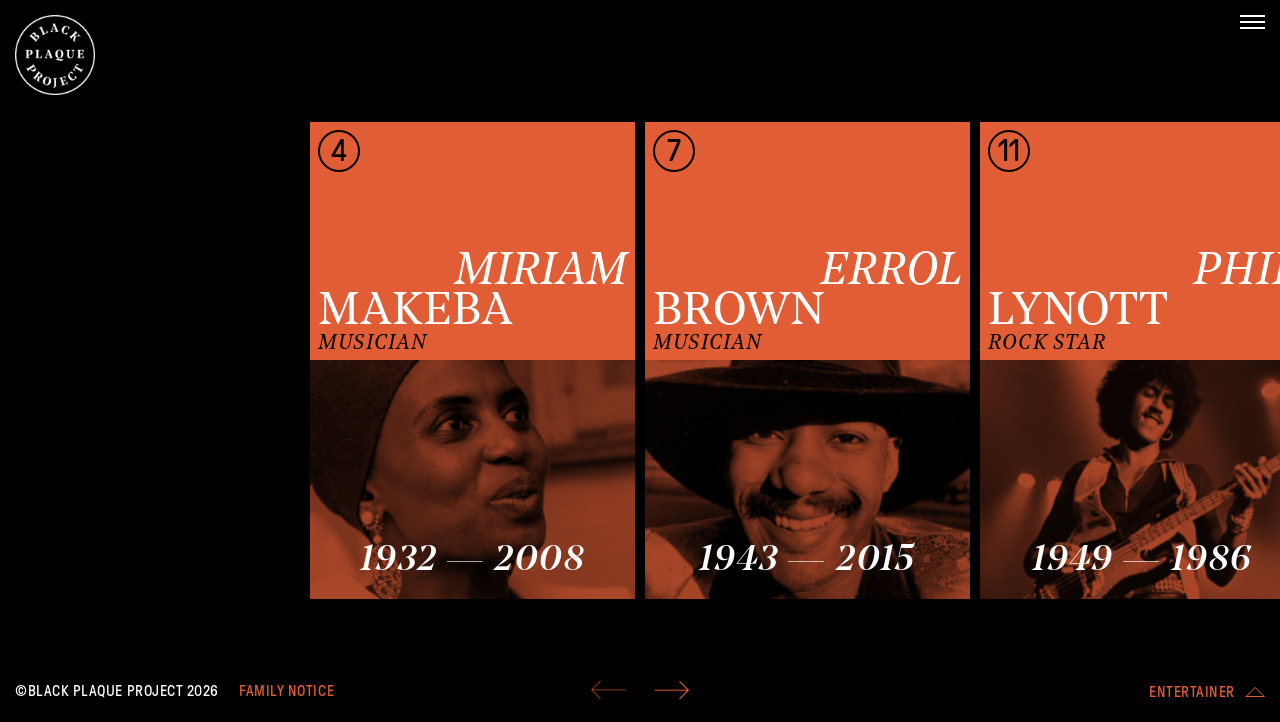

--- FILE ---
content_type: text/html; charset=UTF-8
request_url: https://blackplaqueproject.com/biographies/entertainer/
body_size: 4303
content:
<!doctype html>
<html lang="en-US">
<head>
	<meta charset="UTF-8" />
	<meta name="viewport" content="width=device-width, initial-scale=1" />
	<link rel="profile" href="https://gmpg.org/xfn/11" />
	
	<!-- This site is optimized with the Yoast SEO plugin v15.1.1 - https://yoast.com/wordpress/plugins/seo/ -->
	<title>Entertainer Archives - Black Plaque Project</title>
	<meta name="robots" content="index, follow, max-snippet:-1, max-image-preview:large, max-video-preview:-1" />
	<link rel="canonical" href="https://blackplaqueproject.com/biographies/entertainer/" />
	<meta property="og:locale" content="en_US" />
	<meta property="og:type" content="article" />
	<meta property="og:title" content="Entertainer Archives - Black Plaque Project" />
	<meta property="og:url" content="https://blackplaqueproject.com/biographies/entertainer/" />
	<meta property="og:site_name" content="Black Plaque Project" />
	<meta name="twitter:card" content="summary_large_image" />
	<script type="application/ld+json" class="yoast-schema-graph">{"@context":"https://schema.org","@graph":[{"@type":"WebSite","@id":"https://blackplaqueproject.com/#website","url":"https://blackplaqueproject.com/","name":"Black Plaque Project","description":"","potentialAction":[{"@type":"SearchAction","target":"https://blackplaqueproject.com/?s={search_term_string}","query-input":"required name=search_term_string"}],"inLanguage":"en-US"},{"@type":"CollectionPage","@id":"https://blackplaqueproject.com/biographies/entertainer/#webpage","url":"https://blackplaqueproject.com/biographies/entertainer/","name":"Entertainer Archives - Black Plaque Project","isPartOf":{"@id":"https://blackplaqueproject.com/#website"},"inLanguage":"en-US","potentialAction":[{"@type":"ReadAction","target":["https://blackplaqueproject.com/biographies/entertainer/"]}]}]}</script>
	<!-- / Yoast SEO plugin. -->


<link rel='dns-prefetch' href='//s.w.org' />
<link rel="alternate" type="application/rss+xml" title="Black Plaque Project &raquo; Feed" href="https://blackplaqueproject.com/feed/" />
<link rel="alternate" type="application/rss+xml" title="Black Plaque Project &raquo; Comments Feed" href="https://blackplaqueproject.com/comments/feed/" />
<link rel="alternate" type="application/rss+xml" title="Black Plaque Project &raquo; Entertainer Categories Feed" href="https://blackplaqueproject.com/biographies/entertainer/feed/" />
<link rel='stylesheet' id='black-plaque-style-css'  href='https://blackplaqueproject.com/wp-content/themes/black-plaques/assets/css/main.css' media='all' />
<script src='https://blackplaqueproject.com/wp-content/themes/black-plaques/assets/js/jquery-3.5.1.min.js?ver=1.12.4-wp' id='jquery-core-js' type="6ecd8c535a8defb9d614828a-text/javascript"></script>
<link rel="https://api.w.org/" href="https://blackplaqueproject.com/wp-json/" /><link rel="EditURI" type="application/rsd+xml" title="RSD" href="https://blackplaqueproject.com/xmlrpc.php?rsd" />
<link rel="wlwmanifest" type="application/wlwmanifest+xml" href="https://blackplaqueproject.com/wp-includes/wlwmanifest.xml" /> 
<meta name="generator" content="WordPress 5.5.1" />
<link rel="icon" href="https://blackplaqueproject.com/wp-content/uploads/2020/10/cropped-black-plaque-project__favicon-32x32.png" sizes="32x32" />
<link rel="icon" href="https://blackplaqueproject.com/wp-content/uploads/2020/10/cropped-black-plaque-project__favicon-192x192.png" sizes="192x192" />
<link rel="apple-touch-icon" href="https://blackplaqueproject.com/wp-content/uploads/2020/10/cropped-black-plaque-project__favicon-180x180.png" />
<meta name="msapplication-TileImage" content="https://blackplaqueproject.com/wp-content/uploads/2020/10/cropped-black-plaque-project__favicon-270x270.png" />

	<link rel="apple-touch-icon" sizes="180x180" href="https://blackplaqueproject.com/wp-content/themes/black-plaques/assets/images/fav/apple-touch-icon-180x180.png">
	<link rel="apple-touch-icon" sizes="152x152" href="https://blackplaqueproject.com/wp-content/themes/black-plaques/assets/images/fav/apple-touch-icon-152x152.png">
	<link rel="apple-touch-icon" sizes="120x120" href="https://blackplaqueproject.com/wp-content/themes/black-plaques/assets/images/fav/apple-touch-icon-120x120.png">
	<link rel="apple-touch-icon" sizes="76x76" href="https://blackplaqueproject.com/wp-content/themes/black-plaques/assets/images/fav/apple-touch-icon-76x76.png">
	<link rel="apple-touch-icon" sizes="57x57" href="https://blackplaqueproject.com/wp-content/themes/black-plaques/assets/images/fav/apple-touch-icon-57x57.png">
	<link rel="icon" type="image/png" sizes="192x192" href="https://blackplaqueproject.com/wp-content/themes/black-plaques/assets/images/fav/android-192x192.png">
	<link rel="icon" type="image/png" sizes="128x128" href="https://blackplaqueproject.com/wp-content/themes/black-plaques/assets/images/fav/android-128x128.png">
	<link rel="icon" type="image/png" sizes="64x64" href="https://blackplaqueproject.com/wp-content/themes/black-plaques/assets/images/fav/favicon_64px.png">
	<link rel="icon" type="image/png" sizes="32x32" href="https://blackplaqueproject.com/wp-content/themes/black-plaques/assets/images/fav/favicon_32px.png">
	<link rel="icon" type="image/png" sizes="24x24" href="https://blackplaqueproject.com/wp-content/themes/black-plaques/assets/images/fav/favicon_24px.png">
	<link rel="icon" type="image/png" sizes="16x16" href="https://blackplaqueproject.com/wp-content/themes/black-plaques/assets/images/fav/favicon_16px.png">
	<meta name="msapplication-TileColor" content="#e25e36">
	<meta name="theme-color" content="#ffffff">	
	
	<link rel="preload" href="https://blackplaqueproject.com/wp-content/themes/black-plaques/assets/fonts/Noe-Display-Medium-Italic.woff" as="font" type="font/woff" crossorigin>
	<link rel="preload" href="https://blackplaqueproject.com/wp-content/themes/black-plaques/assets/fonts/Noe-Text-Regular-Italic.woff" as="font" type="font/woff" crossorigin>
	<link rel="preload" href="https://blackplaqueproject.com/wp-content/themes/black-plaques/assets/fonts/Noe-Text-Regular.woff" as="font" type="font/woff" crossorigin>
	<link rel="preload" href="https://blackplaqueproject.com/wp-content/themes/black-plaques/assets/fonts/GT-Pressura-Regular.woff" as="font" type="font/woff" crossorigin>
</head>

<body class="archive tax-biographies term-entertainer term-13 wp-custom-logo wp-embed-responsive hfeed image-filters-enabled" data-barba="wrapper" data-theme="sundance">
			<a class="skip-link screen-reader-text" href="#content">Skip to content</a>
		<div class="masthead__padding"></div>

		<div class="loading">
			<div class="loading__inner">
				<span>Black</span> <span>Plaque</span> <span>Project</span>
			</div>
		</div>
<div id="content" data-barba="container" data-barba-namespace="taxonomy-481" data-theme="sundance" class="page-wrapper">
	<main id="main">
		<div class="transition-hold">
			<section data-scrollbar class="card-list"><div class="card "  data-marker-default="https://blackplaqueproject.com/wp-content/uploads/2020/10/bpp_pin4–white@3x.png" data-marker-active="https://blackplaqueproject.com/wp-content/uploads/2020/10/bpp_pin4–fats_navvrro@3x.png" data-marker-archive="https://blackplaqueproject.com/wp-content/uploads/2020/10/bpp_pin4–lee_way@3x.png" data-marker-cranberry="https://blackplaqueproject.com/wp-content/uploads/2020/10/bpp_pin4–kenny_dorham@3x.png" data-marker-sorbus="https://blackplaqueproject.com/wp-content/uploads/2020/10/bpp_pin4–lee_way@3x-1.png" data-marker-sea-buckthorn="https://blackplaqueproject.com/wp-content/uploads/2020/10/bpp_pin4–joe_henderson@3x.png" data-marker-confetti="https://blackplaqueproject.com/wp-content/uploads/2020/10/bpp_pin4–herbie_hancock@3x.png" data-marker-sundance="https://blackplaqueproject.com/wp-content/uploads/2020/10/bpp_pin4–fats_navvrro@3x-1.png" data-marker-viridian="https://blackplaqueproject.com/wp-content/uploads/2020/10/bpp_pin4–jutta_hipp@3x.png" data-marker-bermuda="https://blackplaqueproject.com/wp-content/uploads/2020/10/bpp_pin4–sonny_rollins@3x.png" data-marker-glacier="https://blackplaqueproject.com/wp-content/uploads/2020/10/bpp_pin4–miles_davis@3x.png" data-map-type="historic" data-map-id="164" data-map-lat="" data-map-lng="">
            <a href="https://blackplaqueproject.com/biography/miriam-makeba/" data-set-theme="sundance" aria-label="Learn more about Miriam's story"><div class="card__marker">4</div><div class="card__details"><div class="card__details-line"><span class="card__first_name">Miriam</span></div><div class="card__details-line"><span class="card__surname">Makeba</span></div><span class="card__profession">Musician</span></div><span class="card__year">1932 &mdash; 2008</span><div class="card__image"><div class="mixblend" style="background-image: url(https://blackplaqueproject.com/wp-content/uploads/2020/11/bpp-hero_Miriam-Makeba-325x164.png)"></div><div style="background-image: url(https://blackplaqueproject.com/wp-content/uploads/2020/11/bpp-hero_Miriam-Makeba-325x164.png)"></div></div></a>
    </div><div class="card "  data-marker-default="https://blackplaqueproject.com/wp-content/uploads/2020/10/bpp_pin7–white@3x.png" data-marker-active="https://blackplaqueproject.com/wp-content/uploads/2020/10/bpp_pin7–kenny_dorham@3x.png" data-marker-archive="https://blackplaqueproject.com/wp-content/uploads/2020/10/bpp_pin7–lee_way@3x.png" data-marker-cranberry="https://blackplaqueproject.com/wp-content/uploads/2020/10/bpp_pin7–kenny_dorham@3x-1.png" data-marker-sorbus="https://blackplaqueproject.com/wp-content/uploads/2020/10/bpp_pin7–lee_way@3x-1.png" data-marker-sea-buckthorn="https://blackplaqueproject.com/wp-content/uploads/2020/10/bpp_pin7–joe_henderson@3x.png" data-marker-confetti="https://blackplaqueproject.com/wp-content/uploads/2020/10/bpp_pin7–herbie_hancock@3x.png" data-marker-sundance="https://blackplaqueproject.com/wp-content/uploads/2020/10/bpp_pin7–fats_navvrro@3x.png" data-marker-viridian="https://blackplaqueproject.com/wp-content/uploads/2020/10/bpp_pin7–jutta_hipp@3x.png" data-marker-bermuda="https://blackplaqueproject.com/wp-content/uploads/2020/10/bpp_pin7–sonny_rollins@3x.png" data-marker-glacier="https://blackplaqueproject.com/wp-content/uploads/2020/10/bpp_pin7–miles_davis@3x.png" data-map-type="current" data-map-id="159" data-map-lat="51.5341921" data-map-lng="-0.1676513">
            <a href="https://blackplaqueproject.com/biography/errol-brown/" data-set-theme="cranberry" aria-label="Learn more about Errol's story"><div class="card__marker">7</div><div class="card__details"><div class="card__details-line"><span class="card__first_name">Errol</span></div><div class="card__details-line"><span class="card__surname">Brown</span></div><span class="card__profession">Musician</span></div><span class="card__year">1943 &mdash; 2015</span><div class="card__image"><div class="mixblend" style="background-image: url(https://blackplaqueproject.com/wp-content/uploads/2020/11/bpp-hero_Errol-Brown-325x164.png)"></div><div style="background-image: url(https://blackplaqueproject.com/wp-content/uploads/2020/11/bpp-hero_Errol-Brown-325x164.png)"></div></div></a>
    </div><div class="card "  data-marker-default="https://blackplaqueproject.com/wp-content/uploads/2020/10/bpp_pin11–white@3x.png" data-marker-active="https://blackplaqueproject.com/wp-content/uploads/2020/10/bpp_pin11–kenny_dorham@3x.png" data-marker-archive="https://blackplaqueproject.com/wp-content/uploads/2020/10/bpp_pin11–lee_way@3x.png" data-marker-cranberry="https://blackplaqueproject.com/wp-content/uploads/2020/10/bpp_pin11–kenny_dorham@3x-1.png" data-marker-sorbus="https://blackplaqueproject.com/wp-content/uploads/2020/10/bpp_pin11–lee_way@3x-1.png" data-marker-sea-buckthorn="https://blackplaqueproject.com/wp-content/uploads/2020/10/bpp_pin11–joe_henderson@3x.png" data-marker-confetti="https://blackplaqueproject.com/wp-content/uploads/2020/10/bpp_pin11–herbie_hancock@3x.png" data-marker-sundance="https://blackplaqueproject.com/wp-content/uploads/2020/10/bpp_pin11–fats_navvrro@3x.png" data-marker-viridian="https://blackplaqueproject.com/wp-content/uploads/2020/10/bpp_pin11–jutta_hipp@3x.png" data-marker-bermuda="https://blackplaqueproject.com/wp-content/uploads/2020/10/bpp_pin11–sonny_rollins@3x.png" data-marker-glacier="https://blackplaqueproject.com/wp-content/uploads/2020/10/bpp_pin11–miles_davis@3x.png" data-map-type="historic" data-map-id="155" data-map-lat="51.4710134" data-map-lng="-0.2932434">
            <a href="https://blackplaqueproject.com/biography/phil-lynott/" data-set-theme="cranberry" aria-label="Learn more about Phil's story"><div class="card__marker">11</div><div class="card__details"><div class="card__details-line"><span class="card__first_name">Phil</span></div><div class="card__details-line"><span class="card__surname">Lynott</span></div><span class="card__profession">Rock Star </span></div><span class="card__year">1949 &mdash; 1986</span><div class="card__image"><div class="mixblend" style="background-image: url(https://blackplaqueproject.com/wp-content/uploads/2020/11/bpp-hero_Phil-Lynott-325x164.png)"></div><div style="background-image: url(https://blackplaqueproject.com/wp-content/uploads/2020/11/bpp-hero_Phil-Lynott-325x164.png)"></div></div></a>
    </div><div class="card "  data-marker-default="https://blackplaqueproject.com/wp-content/uploads/2020/10/bpp_pin12–white@3x.png" data-marker-active="https://blackplaqueproject.com/wp-content/uploads/2020/10/bpp_pin12–sonny_rollins@3x.png" data-marker-archive="https://blackplaqueproject.com/wp-content/uploads/2020/10/bpp_pin12–lee_way@3x.png" data-marker-cranberry="https://blackplaqueproject.com/wp-content/uploads/2020/10/bpp_pin12–kenny_dorham@3x.png" data-marker-sorbus="https://blackplaqueproject.com/wp-content/uploads/2020/10/bpp_pin12–lee_way@3x-1.png" data-marker-sea-buckthorn="https://blackplaqueproject.com/wp-content/uploads/2020/10/bpp_pin12–joe_henderson@3x.png" data-marker-confetti="https://blackplaqueproject.com/wp-content/uploads/2020/10/bpp_pin12–herbie_hancock@3x.png" data-marker-sundance="https://blackplaqueproject.com/wp-content/uploads/2020/10/bpp_pin12–fats_navvrro@3x.png" data-marker-viridian="https://blackplaqueproject.com/wp-content/uploads/2020/10/bpp_pin12–jutta_hipp@3x.png" data-marker-bermuda="https://blackplaqueproject.com/wp-content/uploads/2020/10/bpp_pin12–sonny_rollins@3x-1.png" data-marker-glacier="https://blackplaqueproject.com/wp-content/uploads/2020/10/bpp_pin12–miles_davis@3x.png" data-map-type="current" data-map-id="154" data-map-lat="51.4834001" data-map-lng="-0.006746">
            <a href="https://blackplaqueproject.com/biography/fela-kuti/" data-set-theme="bermuda" aria-label="Learn more about Fela's story"><div class="card__marker">12</div><div class="card__details"><div class="card__details-line"><span class="card__first_name">Fela</span></div><div class="card__details-line"><span class="card__surname">Kuti</span></div><span class="card__profession">Entertainer and Activist</span></div><span class="card__year">1938 &mdash; 1997</span><div class="card__image"><div class="mixblend" style="background-image: url(https://blackplaqueproject.com/wp-content/uploads/2020/11/bpp-hero_Fela-Kuti-325x164.png)"></div><div style="background-image: url(https://blackplaqueproject.com/wp-content/uploads/2020/11/bpp-hero_Fela-Kuti-325x164.png)"></div></div></a>
    </div><div class="card "  data-marker-default="https://blackplaqueproject.com/wp-content/uploads/2020/10/bpp_pin13–white@3x.png" data-marker-active="https://blackplaqueproject.com/wp-content/uploads/2020/10/bpp_pin13–herbie_hancock@3x.png" data-marker-archive="https://blackplaqueproject.com/wp-content/uploads/2020/10/bpp_pin13–lee_way@3x.png" data-marker-cranberry="https://blackplaqueproject.com/wp-content/uploads/2020/10/bpp_pin13–kenny_dorham@3x.png" data-marker-sorbus="https://blackplaqueproject.com/wp-content/uploads/2020/10/bpp_pin13–lee_way@3x-1.png" data-marker-sea-buckthorn="https://blackplaqueproject.com/wp-content/uploads/2020/10/bpp_pin13–joe_henderson@3x.png" data-marker-confetti="https://blackplaqueproject.com/wp-content/uploads/2020/10/bpp_pin13–herbie_hancock@3x-1.png" data-marker-sundance="https://blackplaqueproject.com/wp-content/uploads/2020/10/bpp_pin13–fats_navvrro@3x.png" data-marker-viridian="https://blackplaqueproject.com/wp-content/uploads/2020/10/bpp_pin13–jutta_hipp@3x.png" data-marker-bermuda="https://blackplaqueproject.com/wp-content/uploads/2020/10/bpp_pin13–sonny_rollins@3x.png" data-marker-glacier="https://blackplaqueproject.com/wp-content/uploads/2020/10/bpp_pin13–miles_davis@3x.png" data-map-type="historic" data-map-id="153" data-map-lat="51.4703237" data-map-lng="-0.0673872">
            <a href="https://blackplaqueproject.com/biography/john-lagey/" data-set-theme="confetti" aria-label="Learn more about John's story"><div class="card__marker">13</div><div class="card__details"><div class="card__details-line"><span class="card__first_name">John</span></div><div class="card__details-line"><span class="card__surname">Lagey</span></div><span class="card__profession">Musician and Wrestler</span></div><span class="card__year">1920 &mdash; 1994</span><div class="card__image"><div class="mixblend" style="background-image: url(https://blackplaqueproject.com/wp-content/uploads/2020/11/bpp-hero_John-Lagey-325x164.png)"></div><div style="background-image: url(https://blackplaqueproject.com/wp-content/uploads/2020/11/bpp-hero_John-Lagey-325x164.png)"></div></div></a>
    </div><div class="card "  data-marker-default="https://blackplaqueproject.com/wp-content/uploads/2020/10/bpp_pin15–white@3x.png" data-marker-active="https://blackplaqueproject.com/wp-content/uploads/2020/10/bpp_pin15–kenny_dorham@3x.png" data-marker-archive="https://blackplaqueproject.com/wp-content/uploads/2020/10/bpp_pin15–lee_way@3x.png" data-marker-cranberry="https://blackplaqueproject.com/wp-content/uploads/2020/10/bpp_pin15–kenny_dorham@3x-1.png" data-marker-sorbus="https://blackplaqueproject.com/wp-content/uploads/2020/10/bpp_pin15–lee_way@3x-1.png" data-marker-sea-buckthorn="https://blackplaqueproject.com/wp-content/uploads/2020/10/bpp_pin15–joe_henderson@3x.png" data-marker-confetti="https://blackplaqueproject.com/wp-content/uploads/2020/10/bpp_pin15–herbie_hancock@3x.png" data-marker-sundance="https://blackplaqueproject.com/wp-content/uploads/2020/10/bpp_pin15–fats_navvrro@3x.png" data-marker-viridian="https://blackplaqueproject.com/wp-content/uploads/2020/10/bpp_pin15–jutta_hipp@3x.png" data-marker-bermuda="https://blackplaqueproject.com/wp-content/uploads/2020/10/bpp_pin15–sonny_rollins@3x.png" data-marker-glacier="https://blackplaqueproject.com/wp-content/uploads/2020/10/bpp_pin15–miles_davis@3x.png" data-map-type="historic" data-map-id="151" data-map-lat="51.5320754" data-map-lng="-0.1780759">
            <a href="https://blackplaqueproject.com/biography/adelaide-hall/" data-set-theme="cranberry" aria-label="Learn more about Adelaide's story"><div class="card__marker">15</div><div class="card__details"><div class="card__details-line"><span class="card__first_name">Adelaide</span></div><div class="card__details-line"><span class="card__surname">Hall</span></div><span class="card__profession">Entertainer </span></div><span class="card__year">1901 &mdash; 1993</span><div class="card__image"><div class="mixblend" style="background-image: url(https://blackplaqueproject.com/wp-content/uploads/2020/11/bpp-hero_Adelaide-Hall-325x164.png)"></div><div style="background-image: url(https://blackplaqueproject.com/wp-content/uploads/2020/11/bpp-hero_Adelaide-Hall-325x164.png)"></div></div></a>
    </div><div class="card "  data-marker-default="https://blackplaqueproject.com/wp-content/uploads/2020/10/bpp_pin17–white@3x.png" data-marker-active="https://blackplaqueproject.com/wp-content/uploads/2020/10/bpp_pin17–joe_henderson@3x.png" data-marker-archive="https://blackplaqueproject.com/wp-content/uploads/2020/10/bpp_pin17–lee_way@3x.png" data-marker-cranberry="https://blackplaqueproject.com/wp-content/uploads/2020/10/bpp_pin17–kenny_dorham@3x.png" data-marker-sorbus="https://blackplaqueproject.com/wp-content/uploads/2020/10/bpp_pin17–lee_way@3x-1.png" data-marker-sea-buckthorn="https://blackplaqueproject.com/wp-content/uploads/2020/10/bpp_pin17–joe_henderson@3x-1.png" data-marker-confetti="https://blackplaqueproject.com/wp-content/uploads/2020/10/bpp_pin17–herbie_hancock@3x.png" data-marker-sundance="https://blackplaqueproject.com/wp-content/uploads/2020/10/bpp_pin17–fats_navvrro@3x.png" data-marker-viridian="https://blackplaqueproject.com/wp-content/uploads/2020/10/bpp_pin17–jutta_hipp@3x.png" data-marker-bermuda="https://blackplaqueproject.com/wp-content/uploads/2020/10/bpp_pin17–sonny_rollins@3x.png" data-marker-glacier="https://blackplaqueproject.com/wp-content/uploads/2020/10/bpp_pin17––miles_davis@3x.png" data-map-type="historic" data-map-id="149" data-map-lat="51.5104608" data-map-lng="-0.1318824">
            <a href="https://blackplaqueproject.com/biography/ken-johnson/" data-set-theme="sea-buckthorn" aria-label="Learn more about Ken's story"><div class="card__marker">17</div><div class="card__details"><div class="card__details-line"><span class="card__first_name">Ken</span></div><div class="card__details-line"><span class="card__middle_name">'Snakehips'&nbsp;</span><span class="card__surname">Johnson</span></div><span class="card__profession">Entertainer</span></div><span class="card__year">1914 &mdash; 1941</span><div class="card__image"><div class="mixblend" style="background-image: url(https://blackplaqueproject.com/wp-content/uploads/2020/11/bpp-hero_Ken-Johnson-325x164.png)"></div><div style="background-image: url(https://blackplaqueproject.com/wp-content/uploads/2020/11/bpp-hero_Ken-Johnson-325x164.png)"></div></div></a>
    </div><div class="card "  data-marker-default="https://blackplaqueproject.com/wp-content/uploads/2020/10/bpp_pin19–white@3x.png" data-marker-active="https://blackplaqueproject.com/wp-content/uploads/2020/10/bpp_pin19–fats_navvrro@3x.png" data-marker-archive="https://blackplaqueproject.com/wp-content/uploads/2020/10/bpp_pin19–lee_way@3x.png" data-marker-cranberry="https://blackplaqueproject.com/wp-content/uploads/2020/10/bpp_pin19–kenny_dorham@3x.png" data-marker-sorbus="https://blackplaqueproject.com/wp-content/uploads/2020/10/bpp_pin19–lee_way@3x-1.png" data-marker-sea-buckthorn="https://blackplaqueproject.com/wp-content/uploads/2020/10/bpp_pin19–joe_henderson@3x.png" data-marker-confetti="https://blackplaqueproject.com/wp-content/uploads/2020/10/bpp_pin19–herbie_hancock@3x.png" data-marker-sundance="https://blackplaqueproject.com/wp-content/uploads/2020/10/bpp_pin19–fats_navvrro@3x-1.png" data-marker-viridian="https://blackplaqueproject.com/wp-content/uploads/2020/10/bpp_pin19–jutta_hipp@3x.png" data-marker-bermuda="https://blackplaqueproject.com/wp-content/uploads/2020/10/bpp_pin19–sonny_rollins@3x.png" data-marker-glacier="https://blackplaqueproject.com/wp-content/uploads/2020/10/bpp_pin19–miles_davis@3x.png" data-map-type="current" data-map-id="147" data-map-lat="51.4567518" data-map-lng="-0.1084907">
            <a href="https://blackplaqueproject.com/biography/winifred-atwell/" data-set-theme="sundance" aria-label="Learn more about Winifred's story"><div class="card__marker">19</div><div class="card__details"><div class="card__details-line"><span class="card__first_name">Winifred</span></div><div class="card__details-line"><span class="card__surname">Atwell</span></div><span class="card__profession">Pianist</span></div><span class="card__year">1914 &mdash; 1983</span><div class="card__image"><div class="mixblend" style="background-image: url(https://blackplaqueproject.com/wp-content/uploads/2020/11/bpp-hero_Winifred-Atwell-325x164.png)"></div><div style="background-image: url(https://blackplaqueproject.com/wp-content/uploads/2020/11/bpp-hero_Winifred-Atwell-325x164.png)"></div></div></a>
    </div><div class="card "  data-marker-default="https://blackplaqueproject.com/wp-content/uploads/2020/10/bpp_pin21–white@3x.png" data-marker-active="https://blackplaqueproject.com/wp-content/uploads/2020/10/bpp_pin21–kenny_dorham@3x.png" data-marker-archive="https://blackplaqueproject.com/wp-content/uploads/2020/10/bpp_pin21–lee_way@3x.png" data-marker-cranberry="https://blackplaqueproject.com/wp-content/uploads/2020/10/bpp_pin21–kenny_dorham@3x-1.png" data-marker-sorbus="https://blackplaqueproject.com/wp-content/uploads/2020/10/bpp_pin21–lee_way@3x-1.png" data-marker-sea-buckthorn="https://blackplaqueproject.com/wp-content/uploads/2020/10/bpp_pin21–joe_henderson@3x.png" data-marker-confetti="https://blackplaqueproject.com/wp-content/uploads/2020/10/bpp_pin21–herbie_hancock@3x.png" data-marker-sundance="https://blackplaqueproject.com/wp-content/uploads/2020/10/bpp_pin21–fats_navvrro@3x.png" data-marker-viridian="https://blackplaqueproject.com/wp-content/uploads/2020/10/bpp_pin21–jutta_hipp@3x.png" data-marker-bermuda="https://blackplaqueproject.com/wp-content/uploads/2020/10/bpp_pin21–sonny_rollins@3x.png" data-marker-glacier="https://blackplaqueproject.com/wp-content/uploads/2020/10/bpp_pin21–miles_davis@3x.png" data-map-type="historic" data-map-id="145" data-map-lat="51.5125428" data-map-lng="-0.1340172">
            <a href="https://blackplaqueproject.com/biography/kenny-lynch/" data-set-theme="cranberry" aria-label="Learn more about Kenny's story"><div class="card__marker">21</div><div class="card__details"><div class="card__details-line"><span class="card__first_name">Kenny</span></div><div class="card__details-line"><span class="card__surname">Lynch</span></div><span class="card__profession">Pop Star</span></div><span class="card__year">1938 &mdash; 2019</span><div class="card__image"><div class="mixblend" style="background-image: url(https://blackplaqueproject.com/wp-content/uploads/2020/11/bpp-hero_Kenny-Lynch-325x164.png)"></div><div style="background-image: url(https://blackplaqueproject.com/wp-content/uploads/2020/11/bpp-hero_Kenny-Lynch-325x164.png)"></div></div></a>
    </div><div class="card "  data-marker-default="https://blackplaqueproject.com/wp-content/uploads/2020/11/bpp_pin28–white@3x.png" data-marker-active="https://blackplaqueproject.com/wp-content/uploads/2020/11/bpp_pin28–fats_navvrro@3x.png" data-marker-archive="https://blackplaqueproject.com/wp-content/uploads/2020/11/bpp_pin28–lee_way@3x.png" data-marker-cranberry="https://blackplaqueproject.com/wp-content/uploads/2020/11/bpp_pin28–kenny_dorham@3x.png" data-marker-sorbus="https://blackplaqueproject.com/wp-content/uploads/2020/11/bpp_pin28–lee_way@3x.png" data-marker-sea-buckthorn="https://blackplaqueproject.com/wp-content/uploads/2020/11/bpp_pin28–joe_henderson@3x.png" data-marker-confetti="https://blackplaqueproject.com/wp-content/uploads/2020/11/bpp_pin28–herbie_hancock@3x.png" data-marker-sundance="https://blackplaqueproject.com/wp-content/uploads/2020/11/bpp_pin28–fats_navvrro@3x.png" data-marker-viridian="https://blackplaqueproject.com/wp-content/uploads/2020/11/bpp_pin28–jutta_hipp@3x.png" data-marker-bermuda="https://blackplaqueproject.com/wp-content/uploads/2020/11/bpp_pin28–sonny_rollins@3x.png" data-marker-glacier="https://blackplaqueproject.com/wp-content/uploads/2020/11/bpp_pin28–miles_davis@3x.png" data-map-type="historic" data-map-id="481" data-map-lat="51.5135254" data-map-lng="-0.1278799">
            <a href="https://blackplaqueproject.com/biography/mona-baptiste/" data-set-theme="sundance" aria-label="Learn more about Mona's story"><div class="card__marker">28</div><div class="card__details"><div class="card__details-line"><span class="card__first_name">Mona</span></div><div class="card__details-line"><span class="card__surname">Baptiste</span></div><span class="card__profession">Entertainer</span></div><span class="card__year">1928 &mdash; 1993</span><div class="card__image"><div class="mixblend" style="background-image: url(https://blackplaqueproject.com/wp-content/uploads/2020/11/bpp-hero_Mona-Baptiste-325x164.png)"></div><div style="background-image: url(https://blackplaqueproject.com/wp-content/uploads/2020/11/bpp-hero_Mona-Baptiste-325x164.png)"></div></div></a>
    </div></section><aside><div class="category-list can-toggle"><div class="category-list__arrows"><span class="category-list__arrow category-list__arrow-prev">Previous</span><span class="category-list__arrow category-list__arrow-next is-active">Next</span></div><div class="category-list__toggle"><span>Entertainer</span><span>Close</span></div><ul class="list-block category-list__wrap"><li><a href="/biographies/">Show All [31]<span></span></a></li><li><a href="https://blackplaqueproject.com/biographies/academics/">Academics [2] <span></span></a></li><li><a href="https://blackplaqueproject.com/biographies/activist/">Activist [6] <span></span></a></li><li><a href="https://blackplaqueproject.com/biographies/armed-forces/">Armed Forces [2] <span></span></a></li><li><a href="https://blackplaqueproject.com/biographies/arts/">Arts [2] <span></span></a></li><li><a href="https://blackplaqueproject.com/biographies/entrepreneur/">Entrepreneur [2] <span></span></a></li><li><a href="https://blackplaqueproject.com/biographies/literature/">Literature [1] <span></span></a></li><li><a href="https://blackplaqueproject.com/biographies/musician/">Musician [1] <span></span></a></li><li><a href="https://blackplaqueproject.com/biographies/politics/">Politics [2] <span></span></a></li><li><a href="https://blackplaqueproject.com/biographies/special-ackowledgement/">Special Ackowledgement [1] <span></span></a></li><li><a href="https://blackplaqueproject.com/biographies/sports/">Sports [2] <span></span></a></li></ul></div></aside>		</div>
	</main>

	<header class="masthead">
		<div class="site-branding">
	<a href="/" class="site-logo">Black Plaques</a>
			<a href="javascript: void(0)" class="main-navigation__toggle toggle-nav" role="button" aria-label="Open Menu">
			<span></span>
			<span></span>
			<span></span>
		</a>
		<nav id="site-navigation" class="main-navigation" aria-label="Top Menu">
			<div class="menu-main-menu-container"><ul id="menu-main-menu" class="main-menu"><li id="menu-item-89" class="menu-item menu-item-type-post_type menu-item-object-page menu-item-home menu-item-89"><a href="https://blackplaqueproject.com/">Home</a></li>
<li id="menu-item-45" class="menu-item menu-item-type-custom menu-item-object-custom menu-item-45"><a href="/biographies/">Unsung heroes</a></li>
<li id="menu-item-91" class="menu-item menu-item-type-post_type menu-item-object-page menu-item-91"><a href="https://blackplaqueproject.com/map/">Historic locations</a></li>
<li id="menu-item-90" class="menu-item menu-item-type-post_type menu-item-object-page menu-item-90"><a href="https://blackplaqueproject.com/our-mission/">Our mission</a></li>
</ul></div>		</nav>
	</div>
	</header>
	<footer class="site-footer">
		<p>&copy;Black Plaque Project 2026</p>
					<nav class="footer-navigation" aria-label="Footer Menu">
			<div class="menu-footer-container"><ul id="menu-footer" class="footer-menu"><li id="menu-item-57" class="menu-item menu-item-type-post_type menu-item-object-page menu-item-57"><a href="https://blackplaqueproject.com/disclaimer/">Family Notice</a></li>
</ul></div>			</nav>
			</footer>
</div>
	<script crossorigin="anonymous" src="https://cdnjs.cloudflare.com/polyfill/v3/polyfill.min.js?features=default%2CArray.prototype.find%2CIntersectionObserver" type="6ecd8c535a8defb9d614828a-text/javascript"></script>
    <script src="https://maps.googleapis.com/maps/api/js?key=AIzaSyBaBYzlHkUXPd2NpPZSBb04m95xE6YAIyg&callback=initMap&v=weekly" defer type="6ecd8c535a8defb9d614828a-text/javascript"></script>
<script src='https://blackplaqueproject.com/wp-content/themes/black-plaques/assets/js/bundle.js' id='black-plaque-script-js' type="6ecd8c535a8defb9d614828a-text/javascript"></script>
<script src='https://blackplaqueproject.com/wp-includes/js/wp-embed.min.js?ver=5.5.1' id='wp-embed-js' type="6ecd8c535a8defb9d614828a-text/javascript"></script>
	<script type="6ecd8c535a8defb9d614828a-text/javascript">
	/(trident|msie)/i.test(navigator.userAgent)&&document.getElementById&&window.addEventListener&&window.addEventListener("hashchange",function(){var t,e=location.hash.substring(1);/^[A-z0-9_-]+$/.test(e)&&(t=document.getElementById(e))&&(/^(?:a|select|input|button|textarea)$/i.test(t.tagName)||(t.tabIndex=-1),t.focus())},!1);
	</script>
	
<script src="/cdn-cgi/scripts/7d0fa10a/cloudflare-static/rocket-loader.min.js" data-cf-settings="6ecd8c535a8defb9d614828a-|49" defer></script></body>
</html>


--- FILE ---
content_type: text/html; charset=UTF-8
request_url: https://blackplaqueproject.com/biographies/entertainer/
body_size: 3886
content:
<!doctype html>
<html lang="en-US">
<head>
	<meta charset="UTF-8" />
	<meta name="viewport" content="width=device-width, initial-scale=1" />
	<link rel="profile" href="https://gmpg.org/xfn/11" />
	
	<!-- This site is optimized with the Yoast SEO plugin v15.1.1 - https://yoast.com/wordpress/plugins/seo/ -->
	<title>Entertainer Archives - Black Plaque Project</title>
	<meta name="robots" content="index, follow, max-snippet:-1, max-image-preview:large, max-video-preview:-1" />
	<link rel="canonical" href="https://blackplaqueproject.com/biographies/entertainer/" />
	<meta property="og:locale" content="en_US" />
	<meta property="og:type" content="article" />
	<meta property="og:title" content="Entertainer Archives - Black Plaque Project" />
	<meta property="og:url" content="https://blackplaqueproject.com/biographies/entertainer/" />
	<meta property="og:site_name" content="Black Plaque Project" />
	<meta name="twitter:card" content="summary_large_image" />
	<script type="application/ld+json" class="yoast-schema-graph">{"@context":"https://schema.org","@graph":[{"@type":"WebSite","@id":"https://blackplaqueproject.com/#website","url":"https://blackplaqueproject.com/","name":"Black Plaque Project","description":"","potentialAction":[{"@type":"SearchAction","target":"https://blackplaqueproject.com/?s={search_term_string}","query-input":"required name=search_term_string"}],"inLanguage":"en-US"},{"@type":"CollectionPage","@id":"https://blackplaqueproject.com/biographies/entertainer/#webpage","url":"https://blackplaqueproject.com/biographies/entertainer/","name":"Entertainer Archives - Black Plaque Project","isPartOf":{"@id":"https://blackplaqueproject.com/#website"},"inLanguage":"en-US","potentialAction":[{"@type":"ReadAction","target":["https://blackplaqueproject.com/biographies/entertainer/"]}]}]}</script>
	<!-- / Yoast SEO plugin. -->


<link rel='dns-prefetch' href='//s.w.org' />
<link rel="alternate" type="application/rss+xml" title="Black Plaque Project &raquo; Feed" href="https://blackplaqueproject.com/feed/" />
<link rel="alternate" type="application/rss+xml" title="Black Plaque Project &raquo; Comments Feed" href="https://blackplaqueproject.com/comments/feed/" />
<link rel="alternate" type="application/rss+xml" title="Black Plaque Project &raquo; Entertainer Categories Feed" href="https://blackplaqueproject.com/biographies/entertainer/feed/" />
<link rel='stylesheet' id='black-plaque-style-css'  href='https://blackplaqueproject.com/wp-content/themes/black-plaques/assets/css/main.css' media='all' />
<script src='https://blackplaqueproject.com/wp-content/themes/black-plaques/assets/js/jquery-3.5.1.min.js?ver=1.12.4-wp' id='jquery-core-js' type="25b37d7ae11f4bf26d406577-text/javascript"></script>
<link rel="https://api.w.org/" href="https://blackplaqueproject.com/wp-json/" /><link rel="EditURI" type="application/rsd+xml" title="RSD" href="https://blackplaqueproject.com/xmlrpc.php?rsd" />
<link rel="wlwmanifest" type="application/wlwmanifest+xml" href="https://blackplaqueproject.com/wp-includes/wlwmanifest.xml" /> 
<meta name="generator" content="WordPress 5.5.1" />
<link rel="icon" href="https://blackplaqueproject.com/wp-content/uploads/2020/10/cropped-black-plaque-project__favicon-32x32.png" sizes="32x32" />
<link rel="icon" href="https://blackplaqueproject.com/wp-content/uploads/2020/10/cropped-black-plaque-project__favicon-192x192.png" sizes="192x192" />
<link rel="apple-touch-icon" href="https://blackplaqueproject.com/wp-content/uploads/2020/10/cropped-black-plaque-project__favicon-180x180.png" />
<meta name="msapplication-TileImage" content="https://blackplaqueproject.com/wp-content/uploads/2020/10/cropped-black-plaque-project__favicon-270x270.png" />

	<link rel="apple-touch-icon" sizes="180x180" href="https://blackplaqueproject.com/wp-content/themes/black-plaques/assets/images/fav/apple-touch-icon-180x180.png">
	<link rel="apple-touch-icon" sizes="152x152" href="https://blackplaqueproject.com/wp-content/themes/black-plaques/assets/images/fav/apple-touch-icon-152x152.png">
	<link rel="apple-touch-icon" sizes="120x120" href="https://blackplaqueproject.com/wp-content/themes/black-plaques/assets/images/fav/apple-touch-icon-120x120.png">
	<link rel="apple-touch-icon" sizes="76x76" href="https://blackplaqueproject.com/wp-content/themes/black-plaques/assets/images/fav/apple-touch-icon-76x76.png">
	<link rel="apple-touch-icon" sizes="57x57" href="https://blackplaqueproject.com/wp-content/themes/black-plaques/assets/images/fav/apple-touch-icon-57x57.png">
	<link rel="icon" type="image/png" sizes="192x192" href="https://blackplaqueproject.com/wp-content/themes/black-plaques/assets/images/fav/android-192x192.png">
	<link rel="icon" type="image/png" sizes="128x128" href="https://blackplaqueproject.com/wp-content/themes/black-plaques/assets/images/fav/android-128x128.png">
	<link rel="icon" type="image/png" sizes="64x64" href="https://blackplaqueproject.com/wp-content/themes/black-plaques/assets/images/fav/favicon_64px.png">
	<link rel="icon" type="image/png" sizes="32x32" href="https://blackplaqueproject.com/wp-content/themes/black-plaques/assets/images/fav/favicon_32px.png">
	<link rel="icon" type="image/png" sizes="24x24" href="https://blackplaqueproject.com/wp-content/themes/black-plaques/assets/images/fav/favicon_24px.png">
	<link rel="icon" type="image/png" sizes="16x16" href="https://blackplaqueproject.com/wp-content/themes/black-plaques/assets/images/fav/favicon_16px.png">
	<meta name="msapplication-TileColor" content="#e25e36">
	<meta name="theme-color" content="#ffffff">	
	
	<link rel="preload" href="https://blackplaqueproject.com/wp-content/themes/black-plaques/assets/fonts/Noe-Display-Medium-Italic.woff" as="font" type="font/woff" crossorigin>
	<link rel="preload" href="https://blackplaqueproject.com/wp-content/themes/black-plaques/assets/fonts/Noe-Text-Regular-Italic.woff" as="font" type="font/woff" crossorigin>
	<link rel="preload" href="https://blackplaqueproject.com/wp-content/themes/black-plaques/assets/fonts/Noe-Text-Regular.woff" as="font" type="font/woff" crossorigin>
	<link rel="preload" href="https://blackplaqueproject.com/wp-content/themes/black-plaques/assets/fonts/GT-Pressura-Regular.woff" as="font" type="font/woff" crossorigin>
</head>

<body class="archive tax-biographies term-entertainer term-13 wp-custom-logo wp-embed-responsive hfeed image-filters-enabled" data-barba="wrapper" data-theme="sundance">
			<a class="skip-link screen-reader-text" href="#content">Skip to content</a>
		<div class="masthead__padding"></div>

		<div class="loading">
			<div class="loading__inner">
				<span>Black</span> <span>Plaque</span> <span>Project</span>
			</div>
		</div>
<div id="content" data-barba="container" data-barba-namespace="taxonomy-481" data-theme="sundance" class="page-wrapper">
	<main id="main">
		<div class="transition-hold">
			<section data-scrollbar class="card-list"><div class="card "  data-marker-default="https://blackplaqueproject.com/wp-content/uploads/2020/10/bpp_pin4–white@3x.png" data-marker-active="https://blackplaqueproject.com/wp-content/uploads/2020/10/bpp_pin4–fats_navvrro@3x.png" data-marker-archive="https://blackplaqueproject.com/wp-content/uploads/2020/10/bpp_pin4–lee_way@3x.png" data-marker-cranberry="https://blackplaqueproject.com/wp-content/uploads/2020/10/bpp_pin4–kenny_dorham@3x.png" data-marker-sorbus="https://blackplaqueproject.com/wp-content/uploads/2020/10/bpp_pin4–lee_way@3x-1.png" data-marker-sea-buckthorn="https://blackplaqueproject.com/wp-content/uploads/2020/10/bpp_pin4–joe_henderson@3x.png" data-marker-confetti="https://blackplaqueproject.com/wp-content/uploads/2020/10/bpp_pin4–herbie_hancock@3x.png" data-marker-sundance="https://blackplaqueproject.com/wp-content/uploads/2020/10/bpp_pin4–fats_navvrro@3x-1.png" data-marker-viridian="https://blackplaqueproject.com/wp-content/uploads/2020/10/bpp_pin4–jutta_hipp@3x.png" data-marker-bermuda="https://blackplaqueproject.com/wp-content/uploads/2020/10/bpp_pin4–sonny_rollins@3x.png" data-marker-glacier="https://blackplaqueproject.com/wp-content/uploads/2020/10/bpp_pin4–miles_davis@3x.png" data-map-type="historic" data-map-id="164" data-map-lat="" data-map-lng="">
            <a href="https://blackplaqueproject.com/biography/miriam-makeba/" data-set-theme="sundance" aria-label="Learn more about Miriam's story"><div class="card__marker">4</div><div class="card__details"><div class="card__details-line"><span class="card__first_name">Miriam</span></div><div class="card__details-line"><span class="card__surname">Makeba</span></div><span class="card__profession">Musician</span></div><span class="card__year">1932 &mdash; 2008</span><div class="card__image"><div class="mixblend" style="background-image: url(https://blackplaqueproject.com/wp-content/uploads/2020/11/bpp-hero_Miriam-Makeba-325x164.png)"></div><div style="background-image: url(https://blackplaqueproject.com/wp-content/uploads/2020/11/bpp-hero_Miriam-Makeba-325x164.png)"></div></div></a>
    </div><div class="card "  data-marker-default="https://blackplaqueproject.com/wp-content/uploads/2020/10/bpp_pin7–white@3x.png" data-marker-active="https://blackplaqueproject.com/wp-content/uploads/2020/10/bpp_pin7–kenny_dorham@3x.png" data-marker-archive="https://blackplaqueproject.com/wp-content/uploads/2020/10/bpp_pin7–lee_way@3x.png" data-marker-cranberry="https://blackplaqueproject.com/wp-content/uploads/2020/10/bpp_pin7–kenny_dorham@3x-1.png" data-marker-sorbus="https://blackplaqueproject.com/wp-content/uploads/2020/10/bpp_pin7–lee_way@3x-1.png" data-marker-sea-buckthorn="https://blackplaqueproject.com/wp-content/uploads/2020/10/bpp_pin7–joe_henderson@3x.png" data-marker-confetti="https://blackplaqueproject.com/wp-content/uploads/2020/10/bpp_pin7–herbie_hancock@3x.png" data-marker-sundance="https://blackplaqueproject.com/wp-content/uploads/2020/10/bpp_pin7–fats_navvrro@3x.png" data-marker-viridian="https://blackplaqueproject.com/wp-content/uploads/2020/10/bpp_pin7–jutta_hipp@3x.png" data-marker-bermuda="https://blackplaqueproject.com/wp-content/uploads/2020/10/bpp_pin7–sonny_rollins@3x.png" data-marker-glacier="https://blackplaqueproject.com/wp-content/uploads/2020/10/bpp_pin7–miles_davis@3x.png" data-map-type="current" data-map-id="159" data-map-lat="51.5341921" data-map-lng="-0.1676513">
            <a href="https://blackplaqueproject.com/biography/errol-brown/" data-set-theme="cranberry" aria-label="Learn more about Errol's story"><div class="card__marker">7</div><div class="card__details"><div class="card__details-line"><span class="card__first_name">Errol</span></div><div class="card__details-line"><span class="card__surname">Brown</span></div><span class="card__profession">Musician</span></div><span class="card__year">1943 &mdash; 2015</span><div class="card__image"><div class="mixblend" style="background-image: url(https://blackplaqueproject.com/wp-content/uploads/2020/11/bpp-hero_Errol-Brown-325x164.png)"></div><div style="background-image: url(https://blackplaqueproject.com/wp-content/uploads/2020/11/bpp-hero_Errol-Brown-325x164.png)"></div></div></a>
    </div><div class="card "  data-marker-default="https://blackplaqueproject.com/wp-content/uploads/2020/10/bpp_pin11–white@3x.png" data-marker-active="https://blackplaqueproject.com/wp-content/uploads/2020/10/bpp_pin11–kenny_dorham@3x.png" data-marker-archive="https://blackplaqueproject.com/wp-content/uploads/2020/10/bpp_pin11–lee_way@3x.png" data-marker-cranberry="https://blackplaqueproject.com/wp-content/uploads/2020/10/bpp_pin11–kenny_dorham@3x-1.png" data-marker-sorbus="https://blackplaqueproject.com/wp-content/uploads/2020/10/bpp_pin11–lee_way@3x-1.png" data-marker-sea-buckthorn="https://blackplaqueproject.com/wp-content/uploads/2020/10/bpp_pin11–joe_henderson@3x.png" data-marker-confetti="https://blackplaqueproject.com/wp-content/uploads/2020/10/bpp_pin11–herbie_hancock@3x.png" data-marker-sundance="https://blackplaqueproject.com/wp-content/uploads/2020/10/bpp_pin11–fats_navvrro@3x.png" data-marker-viridian="https://blackplaqueproject.com/wp-content/uploads/2020/10/bpp_pin11–jutta_hipp@3x.png" data-marker-bermuda="https://blackplaqueproject.com/wp-content/uploads/2020/10/bpp_pin11–sonny_rollins@3x.png" data-marker-glacier="https://blackplaqueproject.com/wp-content/uploads/2020/10/bpp_pin11–miles_davis@3x.png" data-map-type="historic" data-map-id="155" data-map-lat="51.4710134" data-map-lng="-0.2932434">
            <a href="https://blackplaqueproject.com/biography/phil-lynott/" data-set-theme="cranberry" aria-label="Learn more about Phil's story"><div class="card__marker">11</div><div class="card__details"><div class="card__details-line"><span class="card__first_name">Phil</span></div><div class="card__details-line"><span class="card__surname">Lynott</span></div><span class="card__profession">Rock Star </span></div><span class="card__year">1949 &mdash; 1986</span><div class="card__image"><div class="mixblend" style="background-image: url(https://blackplaqueproject.com/wp-content/uploads/2020/11/bpp-hero_Phil-Lynott-325x164.png)"></div><div style="background-image: url(https://blackplaqueproject.com/wp-content/uploads/2020/11/bpp-hero_Phil-Lynott-325x164.png)"></div></div></a>
    </div><div class="card "  data-marker-default="https://blackplaqueproject.com/wp-content/uploads/2020/10/bpp_pin12–white@3x.png" data-marker-active="https://blackplaqueproject.com/wp-content/uploads/2020/10/bpp_pin12–sonny_rollins@3x.png" data-marker-archive="https://blackplaqueproject.com/wp-content/uploads/2020/10/bpp_pin12–lee_way@3x.png" data-marker-cranberry="https://blackplaqueproject.com/wp-content/uploads/2020/10/bpp_pin12–kenny_dorham@3x.png" data-marker-sorbus="https://blackplaqueproject.com/wp-content/uploads/2020/10/bpp_pin12–lee_way@3x-1.png" data-marker-sea-buckthorn="https://blackplaqueproject.com/wp-content/uploads/2020/10/bpp_pin12–joe_henderson@3x.png" data-marker-confetti="https://blackplaqueproject.com/wp-content/uploads/2020/10/bpp_pin12–herbie_hancock@3x.png" data-marker-sundance="https://blackplaqueproject.com/wp-content/uploads/2020/10/bpp_pin12–fats_navvrro@3x.png" data-marker-viridian="https://blackplaqueproject.com/wp-content/uploads/2020/10/bpp_pin12–jutta_hipp@3x.png" data-marker-bermuda="https://blackplaqueproject.com/wp-content/uploads/2020/10/bpp_pin12–sonny_rollins@3x-1.png" data-marker-glacier="https://blackplaqueproject.com/wp-content/uploads/2020/10/bpp_pin12–miles_davis@3x.png" data-map-type="current" data-map-id="154" data-map-lat="51.4834001" data-map-lng="-0.006746">
            <a href="https://blackplaqueproject.com/biography/fela-kuti/" data-set-theme="bermuda" aria-label="Learn more about Fela's story"><div class="card__marker">12</div><div class="card__details"><div class="card__details-line"><span class="card__first_name">Fela</span></div><div class="card__details-line"><span class="card__surname">Kuti</span></div><span class="card__profession">Entertainer and Activist</span></div><span class="card__year">1938 &mdash; 1997</span><div class="card__image"><div class="mixblend" style="background-image: url(https://blackplaqueproject.com/wp-content/uploads/2020/11/bpp-hero_Fela-Kuti-325x164.png)"></div><div style="background-image: url(https://blackplaqueproject.com/wp-content/uploads/2020/11/bpp-hero_Fela-Kuti-325x164.png)"></div></div></a>
    </div><div class="card "  data-marker-default="https://blackplaqueproject.com/wp-content/uploads/2020/10/bpp_pin13–white@3x.png" data-marker-active="https://blackplaqueproject.com/wp-content/uploads/2020/10/bpp_pin13–herbie_hancock@3x.png" data-marker-archive="https://blackplaqueproject.com/wp-content/uploads/2020/10/bpp_pin13–lee_way@3x.png" data-marker-cranberry="https://blackplaqueproject.com/wp-content/uploads/2020/10/bpp_pin13–kenny_dorham@3x.png" data-marker-sorbus="https://blackplaqueproject.com/wp-content/uploads/2020/10/bpp_pin13–lee_way@3x-1.png" data-marker-sea-buckthorn="https://blackplaqueproject.com/wp-content/uploads/2020/10/bpp_pin13–joe_henderson@3x.png" data-marker-confetti="https://blackplaqueproject.com/wp-content/uploads/2020/10/bpp_pin13–herbie_hancock@3x-1.png" data-marker-sundance="https://blackplaqueproject.com/wp-content/uploads/2020/10/bpp_pin13–fats_navvrro@3x.png" data-marker-viridian="https://blackplaqueproject.com/wp-content/uploads/2020/10/bpp_pin13–jutta_hipp@3x.png" data-marker-bermuda="https://blackplaqueproject.com/wp-content/uploads/2020/10/bpp_pin13–sonny_rollins@3x.png" data-marker-glacier="https://blackplaqueproject.com/wp-content/uploads/2020/10/bpp_pin13–miles_davis@3x.png" data-map-type="historic" data-map-id="153" data-map-lat="51.4703237" data-map-lng="-0.0673872">
            <a href="https://blackplaqueproject.com/biography/john-lagey/" data-set-theme="confetti" aria-label="Learn more about John's story"><div class="card__marker">13</div><div class="card__details"><div class="card__details-line"><span class="card__first_name">John</span></div><div class="card__details-line"><span class="card__surname">Lagey</span></div><span class="card__profession">Musician and Wrestler</span></div><span class="card__year">1920 &mdash; 1994</span><div class="card__image"><div class="mixblend" style="background-image: url(https://blackplaqueproject.com/wp-content/uploads/2020/11/bpp-hero_John-Lagey-325x164.png)"></div><div style="background-image: url(https://blackplaqueproject.com/wp-content/uploads/2020/11/bpp-hero_John-Lagey-325x164.png)"></div></div></a>
    </div><div class="card "  data-marker-default="https://blackplaqueproject.com/wp-content/uploads/2020/10/bpp_pin15–white@3x.png" data-marker-active="https://blackplaqueproject.com/wp-content/uploads/2020/10/bpp_pin15–kenny_dorham@3x.png" data-marker-archive="https://blackplaqueproject.com/wp-content/uploads/2020/10/bpp_pin15–lee_way@3x.png" data-marker-cranberry="https://blackplaqueproject.com/wp-content/uploads/2020/10/bpp_pin15–kenny_dorham@3x-1.png" data-marker-sorbus="https://blackplaqueproject.com/wp-content/uploads/2020/10/bpp_pin15–lee_way@3x-1.png" data-marker-sea-buckthorn="https://blackplaqueproject.com/wp-content/uploads/2020/10/bpp_pin15–joe_henderson@3x.png" data-marker-confetti="https://blackplaqueproject.com/wp-content/uploads/2020/10/bpp_pin15–herbie_hancock@3x.png" data-marker-sundance="https://blackplaqueproject.com/wp-content/uploads/2020/10/bpp_pin15–fats_navvrro@3x.png" data-marker-viridian="https://blackplaqueproject.com/wp-content/uploads/2020/10/bpp_pin15–jutta_hipp@3x.png" data-marker-bermuda="https://blackplaqueproject.com/wp-content/uploads/2020/10/bpp_pin15–sonny_rollins@3x.png" data-marker-glacier="https://blackplaqueproject.com/wp-content/uploads/2020/10/bpp_pin15–miles_davis@3x.png" data-map-type="historic" data-map-id="151" data-map-lat="51.5320754" data-map-lng="-0.1780759">
            <a href="https://blackplaqueproject.com/biography/adelaide-hall/" data-set-theme="cranberry" aria-label="Learn more about Adelaide's story"><div class="card__marker">15</div><div class="card__details"><div class="card__details-line"><span class="card__first_name">Adelaide</span></div><div class="card__details-line"><span class="card__surname">Hall</span></div><span class="card__profession">Entertainer </span></div><span class="card__year">1901 &mdash; 1993</span><div class="card__image"><div class="mixblend" style="background-image: url(https://blackplaqueproject.com/wp-content/uploads/2020/11/bpp-hero_Adelaide-Hall-325x164.png)"></div><div style="background-image: url(https://blackplaqueproject.com/wp-content/uploads/2020/11/bpp-hero_Adelaide-Hall-325x164.png)"></div></div></a>
    </div><div class="card "  data-marker-default="https://blackplaqueproject.com/wp-content/uploads/2020/10/bpp_pin17–white@3x.png" data-marker-active="https://blackplaqueproject.com/wp-content/uploads/2020/10/bpp_pin17–joe_henderson@3x.png" data-marker-archive="https://blackplaqueproject.com/wp-content/uploads/2020/10/bpp_pin17–lee_way@3x.png" data-marker-cranberry="https://blackplaqueproject.com/wp-content/uploads/2020/10/bpp_pin17–kenny_dorham@3x.png" data-marker-sorbus="https://blackplaqueproject.com/wp-content/uploads/2020/10/bpp_pin17–lee_way@3x-1.png" data-marker-sea-buckthorn="https://blackplaqueproject.com/wp-content/uploads/2020/10/bpp_pin17–joe_henderson@3x-1.png" data-marker-confetti="https://blackplaqueproject.com/wp-content/uploads/2020/10/bpp_pin17–herbie_hancock@3x.png" data-marker-sundance="https://blackplaqueproject.com/wp-content/uploads/2020/10/bpp_pin17–fats_navvrro@3x.png" data-marker-viridian="https://blackplaqueproject.com/wp-content/uploads/2020/10/bpp_pin17–jutta_hipp@3x.png" data-marker-bermuda="https://blackplaqueproject.com/wp-content/uploads/2020/10/bpp_pin17–sonny_rollins@3x.png" data-marker-glacier="https://blackplaqueproject.com/wp-content/uploads/2020/10/bpp_pin17––miles_davis@3x.png" data-map-type="historic" data-map-id="149" data-map-lat="51.5104608" data-map-lng="-0.1318824">
            <a href="https://blackplaqueproject.com/biography/ken-johnson/" data-set-theme="sea-buckthorn" aria-label="Learn more about Ken's story"><div class="card__marker">17</div><div class="card__details"><div class="card__details-line"><span class="card__first_name">Ken</span></div><div class="card__details-line"><span class="card__middle_name">'Snakehips'&nbsp;</span><span class="card__surname">Johnson</span></div><span class="card__profession">Entertainer</span></div><span class="card__year">1914 &mdash; 1941</span><div class="card__image"><div class="mixblend" style="background-image: url(https://blackplaqueproject.com/wp-content/uploads/2020/11/bpp-hero_Ken-Johnson-325x164.png)"></div><div style="background-image: url(https://blackplaqueproject.com/wp-content/uploads/2020/11/bpp-hero_Ken-Johnson-325x164.png)"></div></div></a>
    </div><div class="card "  data-marker-default="https://blackplaqueproject.com/wp-content/uploads/2020/10/bpp_pin19–white@3x.png" data-marker-active="https://blackplaqueproject.com/wp-content/uploads/2020/10/bpp_pin19–fats_navvrro@3x.png" data-marker-archive="https://blackplaqueproject.com/wp-content/uploads/2020/10/bpp_pin19–lee_way@3x.png" data-marker-cranberry="https://blackplaqueproject.com/wp-content/uploads/2020/10/bpp_pin19–kenny_dorham@3x.png" data-marker-sorbus="https://blackplaqueproject.com/wp-content/uploads/2020/10/bpp_pin19–lee_way@3x-1.png" data-marker-sea-buckthorn="https://blackplaqueproject.com/wp-content/uploads/2020/10/bpp_pin19–joe_henderson@3x.png" data-marker-confetti="https://blackplaqueproject.com/wp-content/uploads/2020/10/bpp_pin19–herbie_hancock@3x.png" data-marker-sundance="https://blackplaqueproject.com/wp-content/uploads/2020/10/bpp_pin19–fats_navvrro@3x-1.png" data-marker-viridian="https://blackplaqueproject.com/wp-content/uploads/2020/10/bpp_pin19–jutta_hipp@3x.png" data-marker-bermuda="https://blackplaqueproject.com/wp-content/uploads/2020/10/bpp_pin19–sonny_rollins@3x.png" data-marker-glacier="https://blackplaqueproject.com/wp-content/uploads/2020/10/bpp_pin19–miles_davis@3x.png" data-map-type="current" data-map-id="147" data-map-lat="51.4567518" data-map-lng="-0.1084907">
            <a href="https://blackplaqueproject.com/biography/winifred-atwell/" data-set-theme="sundance" aria-label="Learn more about Winifred's story"><div class="card__marker">19</div><div class="card__details"><div class="card__details-line"><span class="card__first_name">Winifred</span></div><div class="card__details-line"><span class="card__surname">Atwell</span></div><span class="card__profession">Pianist</span></div><span class="card__year">1914 &mdash; 1983</span><div class="card__image"><div class="mixblend" style="background-image: url(https://blackplaqueproject.com/wp-content/uploads/2020/11/bpp-hero_Winifred-Atwell-325x164.png)"></div><div style="background-image: url(https://blackplaqueproject.com/wp-content/uploads/2020/11/bpp-hero_Winifred-Atwell-325x164.png)"></div></div></a>
    </div><div class="card "  data-marker-default="https://blackplaqueproject.com/wp-content/uploads/2020/10/bpp_pin21–white@3x.png" data-marker-active="https://blackplaqueproject.com/wp-content/uploads/2020/10/bpp_pin21–kenny_dorham@3x.png" data-marker-archive="https://blackplaqueproject.com/wp-content/uploads/2020/10/bpp_pin21–lee_way@3x.png" data-marker-cranberry="https://blackplaqueproject.com/wp-content/uploads/2020/10/bpp_pin21–kenny_dorham@3x-1.png" data-marker-sorbus="https://blackplaqueproject.com/wp-content/uploads/2020/10/bpp_pin21–lee_way@3x-1.png" data-marker-sea-buckthorn="https://blackplaqueproject.com/wp-content/uploads/2020/10/bpp_pin21–joe_henderson@3x.png" data-marker-confetti="https://blackplaqueproject.com/wp-content/uploads/2020/10/bpp_pin21–herbie_hancock@3x.png" data-marker-sundance="https://blackplaqueproject.com/wp-content/uploads/2020/10/bpp_pin21–fats_navvrro@3x.png" data-marker-viridian="https://blackplaqueproject.com/wp-content/uploads/2020/10/bpp_pin21–jutta_hipp@3x.png" data-marker-bermuda="https://blackplaqueproject.com/wp-content/uploads/2020/10/bpp_pin21–sonny_rollins@3x.png" data-marker-glacier="https://blackplaqueproject.com/wp-content/uploads/2020/10/bpp_pin21–miles_davis@3x.png" data-map-type="historic" data-map-id="145" data-map-lat="51.5125428" data-map-lng="-0.1340172">
            <a href="https://blackplaqueproject.com/biography/kenny-lynch/" data-set-theme="cranberry" aria-label="Learn more about Kenny's story"><div class="card__marker">21</div><div class="card__details"><div class="card__details-line"><span class="card__first_name">Kenny</span></div><div class="card__details-line"><span class="card__surname">Lynch</span></div><span class="card__profession">Pop Star</span></div><span class="card__year">1938 &mdash; 2019</span><div class="card__image"><div class="mixblend" style="background-image: url(https://blackplaqueproject.com/wp-content/uploads/2020/11/bpp-hero_Kenny-Lynch-325x164.png)"></div><div style="background-image: url(https://blackplaqueproject.com/wp-content/uploads/2020/11/bpp-hero_Kenny-Lynch-325x164.png)"></div></div></a>
    </div><div class="card "  data-marker-default="https://blackplaqueproject.com/wp-content/uploads/2020/11/bpp_pin28–white@3x.png" data-marker-active="https://blackplaqueproject.com/wp-content/uploads/2020/11/bpp_pin28–fats_navvrro@3x.png" data-marker-archive="https://blackplaqueproject.com/wp-content/uploads/2020/11/bpp_pin28–lee_way@3x.png" data-marker-cranberry="https://blackplaqueproject.com/wp-content/uploads/2020/11/bpp_pin28–kenny_dorham@3x.png" data-marker-sorbus="https://blackplaqueproject.com/wp-content/uploads/2020/11/bpp_pin28–lee_way@3x.png" data-marker-sea-buckthorn="https://blackplaqueproject.com/wp-content/uploads/2020/11/bpp_pin28–joe_henderson@3x.png" data-marker-confetti="https://blackplaqueproject.com/wp-content/uploads/2020/11/bpp_pin28–herbie_hancock@3x.png" data-marker-sundance="https://blackplaqueproject.com/wp-content/uploads/2020/11/bpp_pin28–fats_navvrro@3x.png" data-marker-viridian="https://blackplaqueproject.com/wp-content/uploads/2020/11/bpp_pin28–jutta_hipp@3x.png" data-marker-bermuda="https://blackplaqueproject.com/wp-content/uploads/2020/11/bpp_pin28–sonny_rollins@3x.png" data-marker-glacier="https://blackplaqueproject.com/wp-content/uploads/2020/11/bpp_pin28–miles_davis@3x.png" data-map-type="historic" data-map-id="481" data-map-lat="51.5135254" data-map-lng="-0.1278799">
            <a href="https://blackplaqueproject.com/biography/mona-baptiste/" data-set-theme="sundance" aria-label="Learn more about Mona's story"><div class="card__marker">28</div><div class="card__details"><div class="card__details-line"><span class="card__first_name">Mona</span></div><div class="card__details-line"><span class="card__surname">Baptiste</span></div><span class="card__profession">Entertainer</span></div><span class="card__year">1928 &mdash; 1993</span><div class="card__image"><div class="mixblend" style="background-image: url(https://blackplaqueproject.com/wp-content/uploads/2020/11/bpp-hero_Mona-Baptiste-325x164.png)"></div><div style="background-image: url(https://blackplaqueproject.com/wp-content/uploads/2020/11/bpp-hero_Mona-Baptiste-325x164.png)"></div></div></a>
    </div></section><aside><div class="category-list can-toggle"><div class="category-list__arrows"><span class="category-list__arrow category-list__arrow-prev">Previous</span><span class="category-list__arrow category-list__arrow-next is-active">Next</span></div><div class="category-list__toggle"><span>Entertainer</span><span>Close</span></div><ul class="list-block category-list__wrap"><li><a href="/biographies/">Show All [31]<span></span></a></li><li><a href="https://blackplaqueproject.com/biographies/academics/">Academics [2] <span></span></a></li><li><a href="https://blackplaqueproject.com/biographies/activist/">Activist [6] <span></span></a></li><li><a href="https://blackplaqueproject.com/biographies/armed-forces/">Armed Forces [2] <span></span></a></li><li><a href="https://blackplaqueproject.com/biographies/arts/">Arts [2] <span></span></a></li><li><a href="https://blackplaqueproject.com/biographies/entrepreneur/">Entrepreneur [2] <span></span></a></li><li><a href="https://blackplaqueproject.com/biographies/literature/">Literature [1] <span></span></a></li><li><a href="https://blackplaqueproject.com/biographies/musician/">Musician [1] <span></span></a></li><li><a href="https://blackplaqueproject.com/biographies/politics/">Politics [2] <span></span></a></li><li><a href="https://blackplaqueproject.com/biographies/special-ackowledgement/">Special Ackowledgement [1] <span></span></a></li><li><a href="https://blackplaqueproject.com/biographies/sports/">Sports [2] <span></span></a></li></ul></div></aside>		</div>
	</main>

	<header class="masthead">
		<div class="site-branding">
	<a href="/" class="site-logo">Black Plaques</a>
			<a href="javascript: void(0)" class="main-navigation__toggle toggle-nav" role="button" aria-label="Open Menu">
			<span></span>
			<span></span>
			<span></span>
		</a>
		<nav id="site-navigation" class="main-navigation" aria-label="Top Menu">
			<div class="menu-main-menu-container"><ul id="menu-main-menu" class="main-menu"><li id="menu-item-89" class="menu-item menu-item-type-post_type menu-item-object-page menu-item-home menu-item-89"><a href="https://blackplaqueproject.com/">Home</a></li>
<li id="menu-item-45" class="menu-item menu-item-type-custom menu-item-object-custom menu-item-45"><a href="/biographies/">Unsung heroes</a></li>
<li id="menu-item-91" class="menu-item menu-item-type-post_type menu-item-object-page menu-item-91"><a href="https://blackplaqueproject.com/map/">Historic locations</a></li>
<li id="menu-item-90" class="menu-item menu-item-type-post_type menu-item-object-page menu-item-90"><a href="https://blackplaqueproject.com/our-mission/">Our mission</a></li>
</ul></div>		</nav>
	</div>
	</header>
	<footer class="site-footer">
		<p>&copy;Black Plaque Project 2026</p>
					<nav class="footer-navigation" aria-label="Footer Menu">
			<div class="menu-footer-container"><ul id="menu-footer" class="footer-menu"><li id="menu-item-57" class="menu-item menu-item-type-post_type menu-item-object-page menu-item-57"><a href="https://blackplaqueproject.com/disclaimer/">Family Notice</a></li>
</ul></div>			</nav>
			</footer>
</div>
	<script crossorigin="anonymous" src="https://cdnjs.cloudflare.com/polyfill/v3/polyfill.min.js?features=default%2CArray.prototype.find%2CIntersectionObserver" type="25b37d7ae11f4bf26d406577-text/javascript"></script>
    <script src="https://maps.googleapis.com/maps/api/js?key=AIzaSyBaBYzlHkUXPd2NpPZSBb04m95xE6YAIyg&callback=initMap&v=weekly" defer type="25b37d7ae11f4bf26d406577-text/javascript"></script>
<script src='https://blackplaqueproject.com/wp-content/themes/black-plaques/assets/js/bundle.js' id='black-plaque-script-js' type="25b37d7ae11f4bf26d406577-text/javascript"></script>
<script src='https://blackplaqueproject.com/wp-includes/js/wp-embed.min.js?ver=5.5.1' id='wp-embed-js' type="25b37d7ae11f4bf26d406577-text/javascript"></script>
	<script type="25b37d7ae11f4bf26d406577-text/javascript">
	/(trident|msie)/i.test(navigator.userAgent)&&document.getElementById&&window.addEventListener&&window.addEventListener("hashchange",function(){var t,e=location.hash.substring(1);/^[A-z0-9_-]+$/.test(e)&&(t=document.getElementById(e))&&(/^(?:a|select|input|button|textarea)$/i.test(t.tagName)||(t.tabIndex=-1),t.focus())},!1);
	</script>
	
<script src="/cdn-cgi/scripts/7d0fa10a/cloudflare-static/rocket-loader.min.js" data-cf-settings="25b37d7ae11f4bf26d406577-|49" defer></script></body>
</html>


--- FILE ---
content_type: text/html; charset=UTF-8
request_url: https://blackplaqueproject.com/biography/miriam-makeba/
body_size: 9076
content:
<!doctype html>
<html lang="en-US">
<head>
	<meta charset="UTF-8" />
	<meta name="viewport" content="width=device-width, initial-scale=1" />
	<link rel="profile" href="https://gmpg.org/xfn/11" />
	
	<!-- This site is optimized with the Yoast SEO plugin v15.1.1 - https://yoast.com/wordpress/plugins/seo/ -->
	<title>Miriam Makeba - Black Plaque Project</title>
	<meta name="robots" content="index, follow, max-snippet:-1, max-image-preview:large, max-video-preview:-1" />
	<link rel="canonical" href="https://blackplaqueproject.com/biography/miriam-makeba/" />
	<meta property="og:locale" content="en_US" />
	<meta property="og:type" content="article" />
	<meta property="og:title" content="Black Plaque Project — Miriam Makemba" />
	<meta property="og:description" content="Make black history known history and learn about Miriam Makemba, the anti-apartheid singer whose story is rarely spoken about." />
	<meta property="og:url" content="https://blackplaqueproject.com/biography/miriam-makeba/" />
	<meta property="og:site_name" content="Black Plaque Project" />
	<meta property="article:modified_time" content="2020-11-20T17:10:27+00:00" />
	<meta property="og:image" content="https://blackplaqueproject.com/wp-content/uploads/2020/11/bpp_share_FB-Miriam-Makeba.png" />
	<meta property="og:image:width" content="2400" />
	<meta property="og:image:height" content="1256" />
	<meta name="twitter:card" content="summary_large_image" />
	<meta name="twitter:title" content="Black Plaque Project — Miriam Makemba" />
	<meta name="twitter:description" content="Make black history known history and learn about Miriam Makemba, the anti-apartheid singer whose story is rarely spoken about." />
	<meta name="twitter:image" content="https://blackplaqueproject.com/wp-content/uploads/2020/11/bpp_share_Twitter_Miriam-Makeba.png" />
	<script type="application/ld+json" class="yoast-schema-graph">{"@context":"https://schema.org","@graph":[{"@type":"WebSite","@id":"https://blackplaqueproject.com/#website","url":"https://blackplaqueproject.com/","name":"Black Plaque Project","description":"","potentialAction":[{"@type":"SearchAction","target":"https://blackplaqueproject.com/?s={search_term_string}","query-input":"required name=search_term_string"}],"inLanguage":"en-US"},{"@type":"ImageObject","@id":"https://blackplaqueproject.com/biography/miriam-makeba/#primaryimage","inLanguage":"en-US","url":"https://blackplaqueproject.com/wp-content/uploads/2020/11/bpp-hero_Miriam-Makeba.png","width":1440,"height":725},{"@type":["WebPage","CollectionPage"],"@id":"https://blackplaqueproject.com/biography/miriam-makeba/#webpage","url":"https://blackplaqueproject.com/biography/miriam-makeba/","name":"Miriam Makeba - Black Plaque Project","isPartOf":{"@id":"https://blackplaqueproject.com/#website"},"primaryImageOfPage":{"@id":"https://blackplaqueproject.com/biography/miriam-makeba/#primaryimage"},"datePublished":"2020-10-30T15:55:58+00:00","dateModified":"2020-11-20T17:10:27+00:00","inLanguage":"en-US","potentialAction":[{"@type":"ReadAction","target":["https://blackplaqueproject.com/biography/miriam-makeba/"]}]}]}</script>
	<!-- / Yoast SEO plugin. -->


<link rel='dns-prefetch' href='//s.w.org' />
<link rel="alternate" type="application/rss+xml" title="Black Plaque Project &raquo; Feed" href="https://blackplaqueproject.com/feed/" />
<link rel="alternate" type="application/rss+xml" title="Black Plaque Project &raquo; Comments Feed" href="https://blackplaqueproject.com/comments/feed/" />
<link rel='stylesheet' id='black-plaque-style-css'  href='https://blackplaqueproject.com/wp-content/themes/black-plaques/assets/css/main.css' media='all' />
<script src='https://blackplaqueproject.com/wp-content/themes/black-plaques/assets/js/jquery-3.5.1.min.js?ver=1.12.4-wp' id='jquery-core-js' type="6796cd6dc9eea3c984e84858-text/javascript"></script>
<link rel="https://api.w.org/" href="https://blackplaqueproject.com/wp-json/" /><link rel="EditURI" type="application/rsd+xml" title="RSD" href="https://blackplaqueproject.com/xmlrpc.php?rsd" />
<link rel="wlwmanifest" type="application/wlwmanifest+xml" href="https://blackplaqueproject.com/wp-includes/wlwmanifest.xml" /> 
<meta name="generator" content="WordPress 5.5.1" />
<link rel='shortlink' href='https://blackplaqueproject.com/?p=164' />
<link rel="alternate" type="application/json+oembed" href="https://blackplaqueproject.com/wp-json/oembed/1.0/embed?url=https%3A%2F%2Fblackplaqueproject.com%2Fbiography%2Fmiriam-makeba%2F" />
<link rel="alternate" type="text/xml+oembed" href="https://blackplaqueproject.com/wp-json/oembed/1.0/embed?url=https%3A%2F%2Fblackplaqueproject.com%2Fbiography%2Fmiriam-makeba%2F&#038;format=xml" />
<link rel="icon" href="https://blackplaqueproject.com/wp-content/uploads/2020/10/cropped-black-plaque-project__favicon-32x32.png" sizes="32x32" />
<link rel="icon" href="https://blackplaqueproject.com/wp-content/uploads/2020/10/cropped-black-plaque-project__favicon-192x192.png" sizes="192x192" />
<link rel="apple-touch-icon" href="https://blackplaqueproject.com/wp-content/uploads/2020/10/cropped-black-plaque-project__favicon-180x180.png" />
<meta name="msapplication-TileImage" content="https://blackplaqueproject.com/wp-content/uploads/2020/10/cropped-black-plaque-project__favicon-270x270.png" />

	<link rel="apple-touch-icon" sizes="180x180" href="https://blackplaqueproject.com/wp-content/themes/black-plaques/assets/images/fav/apple-touch-icon-180x180.png">
	<link rel="apple-touch-icon" sizes="152x152" href="https://blackplaqueproject.com/wp-content/themes/black-plaques/assets/images/fav/apple-touch-icon-152x152.png">
	<link rel="apple-touch-icon" sizes="120x120" href="https://blackplaqueproject.com/wp-content/themes/black-plaques/assets/images/fav/apple-touch-icon-120x120.png">
	<link rel="apple-touch-icon" sizes="76x76" href="https://blackplaqueproject.com/wp-content/themes/black-plaques/assets/images/fav/apple-touch-icon-76x76.png">
	<link rel="apple-touch-icon" sizes="57x57" href="https://blackplaqueproject.com/wp-content/themes/black-plaques/assets/images/fav/apple-touch-icon-57x57.png">
	<link rel="icon" type="image/png" sizes="192x192" href="https://blackplaqueproject.com/wp-content/themes/black-plaques/assets/images/fav/android-192x192.png">
	<link rel="icon" type="image/png" sizes="128x128" href="https://blackplaqueproject.com/wp-content/themes/black-plaques/assets/images/fav/android-128x128.png">
	<link rel="icon" type="image/png" sizes="64x64" href="https://blackplaqueproject.com/wp-content/themes/black-plaques/assets/images/fav/favicon_64px.png">
	<link rel="icon" type="image/png" sizes="32x32" href="https://blackplaqueproject.com/wp-content/themes/black-plaques/assets/images/fav/favicon_32px.png">
	<link rel="icon" type="image/png" sizes="24x24" href="https://blackplaqueproject.com/wp-content/themes/black-plaques/assets/images/fav/favicon_24px.png">
	<link rel="icon" type="image/png" sizes="16x16" href="https://blackplaqueproject.com/wp-content/themes/black-plaques/assets/images/fav/favicon_16px.png">
	<meta name="msapplication-TileColor" content="#e25e36">
	<meta name="theme-color" content="#ffffff">	
	
	<link rel="preload" href="https://blackplaqueproject.com/wp-content/themes/black-plaques/assets/fonts/Noe-Display-Medium-Italic.woff" as="font" type="font/woff" crossorigin>
	<link rel="preload" href="https://blackplaqueproject.com/wp-content/themes/black-plaques/assets/fonts/Noe-Text-Regular-Italic.woff" as="font" type="font/woff" crossorigin>
	<link rel="preload" href="https://blackplaqueproject.com/wp-content/themes/black-plaques/assets/fonts/Noe-Text-Regular.woff" as="font" type="font/woff" crossorigin>
	<link rel="preload" href="https://blackplaqueproject.com/wp-content/themes/black-plaques/assets/fonts/GT-Pressura-Regular.woff" as="font" type="font/woff" crossorigin>
</head>

<body class="plaque-template-default single single-plaque postid-164 wp-custom-logo wp-embed-responsive singular image-filters-enabled" data-barba="wrapper" data-theme="sundance">
			<a class="skip-link screen-reader-text" href="#content">Skip to content</a>
		<div class="masthead__padding"></div>

		<div class="loading">
			<div class="loading__inner">
				<span>Black</span> <span>Plaque</span> <span>Project</span>
			</div>
		</div>
<div id="content" data-barba="container" data-barba-namespace="single-plaque-164" data-theme="sundance" class="page-wrapper">
	<main>
		<div class="transition-hold">
				<article class="biography">
			<div class="biography__header__marker marker-single">4</div>			<div class="container">
				<header class="biography__header">
					<div class="sticky-header">
						<h1><span></span> <em>Miriam</em>  Makeba</h1>
						<h2>Musician</h2>
					</div>
					<div class="biography__header__details">
						<div class="biography__header__details-line">
							<span class="biography__header__details__title"></span>
							<span class="biography__header__details__first_name">Miriam</span>
						</div>
						<div class="biography__header__details-line">
							<span class="biography__header__details-line__wrap">
								<span>
																		<span class="biography__header__details__surname">Makeba</span>
								</span>
								<span class="biography__header__details__profession">Musician</span>
							</span>
						</div>
					</div>
				</header>
								<div class="biography__figure">
										<div class="biography__figure__image biography__figure__image-desktop " style="background-image: url('https://blackplaqueproject.com/wp-content/uploads/2020/11/bpp-hero_Miriam-Makeba.png');"></div>
					<span>1932 &mdash; 2008</span>
				</div>
							</div>
			<div class="biography__details">
				<section class="section section-md section-wide biography__details__plaque container">
										<div class="biography__details__plaque-image">
						<strong class="title title-strong title-primary">Plaque</strong>
						<img src="https://blackplaqueproject.com/wp-content/uploads/2020/10/bpp-plaque_Miriam-Makeba.png" alt="" />
					</div>
										
					<div class="biography__details__plaque-meta">
												<strong class="title title-strong title-primary">Category</strong>
						<p><a href="https://blackplaqueproject.com/biographies/entertainer/">Entertainer</a></p>
																			<strong class="title title-strong title-primary">Location</strong>
							<p>We're still searching for a location for Miriam's plaque.</p>
							<p><a href="javascript: void(0)" aria-label="Visit Miriam's Plaque" onclick="if (!window.__cfRLUnblockHandlers) return false; mapsSelector('')" class="button button-rounded button-border button-primary" data-cf-modified-6796cd6dc9eea3c984e84858-="">Visit location</a></p>
											</div>
				</section>
				<section class="section section-0 section-content section-wide container">
					<h3 class="section-content__title">THE LEGENDARY SINGER WHO BECAME THE VOICE OF SOUTH AFRICA</h3>					<div class="section-content__text"><p>Zenzile Miriam Makeba, best known as Mama Africa, was a South African singer, songwriter, actress, United Nations goodwill ambassador and civil rights activist.</p>
<p>Makeba grew up in a family of music lovers and at age 20, started her music career. At the time, her shows were segregated, meaning she would first perform for the ‘whites’ and then the ‘blacks’.</p>
<p>This struck a nerve with her and inspired her to include Anti-Apartied themes in her music. After accepting an award in Italy, she flew back to South Africa to attend her mother&#8217;s funeral, but was denied access because of her criticism of the South African government.</p>
<p>She was exiled and flew to London, where she met Harry Belafonte. Shortly after, they flew to America, where Makeba discovered new-found fame and continued speaking on injustices she faced in South Africa. She even addressed the United Nations on this topic.</p>
</div>				</section>
				<aside class="section section-wide container share">
					<strong class="title title-strong title-primary">Share this story</strong>
					<ul>
						<li class="share__facebook"><a href="https://www.facebook.com/sharer/sharer.php?u=https://blackplaqueproject.com/biography/miriam-makeba/" rel="noopener" aria-label="Share on Facebook" target="_blank"><svg xmlns="http://www.w3.org/2000/svg" width="15" height="30" viewBox="0 0 10 20"><path class="cls-2" fill-rule="evenodd" d="M10 3.32l-1.812.001c-1.422 0-1.697.701-1.697 1.73v2.27h3.39l-.442 3.556H6.491V20H2.956v-9.123H0V7.321h2.956V4.7c0-3.044 1.79-4.7 4.402-4.7C8.61 0 9.686.096 10 .14v3.18z"/></svg></a></li>
						<li class="share__twitter"><a href="https://twitter.com/share?text=Make black history known history and learn about Miriam Makemba, the anti-apartheid singer whose story is rarely spoken about.&amp;url=https://blackplaqueproject.com/biography/miriam-makeba/" target="_blank" rel="noopener" aria-label="Share on Twitter"><svg xmlns="http://www.w3.org/2000/svg" viewBox="0 0 400 400"><rect fill="none" width="400" height="400"/><path class="cls-2" d="M153.62,301.59c94.34,0,145.94-78.16,145.94-145.94,0-2.22,0-4.43-.15-6.63A104.36,104.36,0,0,0,325,122.47a102.38,102.38,0,0,1-29.46,8.07,51.47,51.47,0,0,0,22.55-28.37,102.79,102.79,0,0,1-32.57,12.45,51.34,51.34,0,0,0-87.41,46.78A145.62,145.62,0,0,1,92.4,107.81a51.33,51.33,0,0,0,15.88,68.47A50.91,50.91,0,0,1,85,169.86c0,.21,0,.43,0,.65a51.31,51.31,0,0,0,41.15,50.28,51.21,51.21,0,0,1-23.16.88,51.35,51.35,0,0,0,47.92,35.62,102.92,102.92,0,0,1-63.7,22A104.41,104.41,0,0,1,75,278.55a145.21,145.21,0,0,0,78.62,23"/></svg></a></li>
					</ul>
				</aside>
				<section class="section section-md container">
					<strong class="title title-strong title-border-top">Historic Locations</strong>
					
<div  class="google-map__wrapper">
    <div class="google-map" data-all-markers="true" data-my-lat="51.507351" data-my-lng="-0.127758"></div>
    <div class="card info-box"  data-marker-default="https://blackplaqueproject.com/wp-content/uploads/2020/11/bpp_pin30–white@3x.png" data-marker-active="https://blackplaqueproject.com/wp-content/uploads/2020/11/bpp_pin30–miles_davis@3x.png" data-marker-archive="https://blackplaqueproject.com/wp-content/uploads/2020/11/bpp_pin30–lee_way@3x.png" data-marker-cranberry="https://blackplaqueproject.com/wp-content/uploads/2020/11/bpp_pin30–kenny_dorham@3x.png" data-marker-sorbus="https://blackplaqueproject.com/wp-content/uploads/2020/11/bpp_pin30–lee_way@3x.png" data-marker-sea-buckthorn="https://blackplaqueproject.com/wp-content/uploads/2020/11/bpp_pin30–joe_henderson@3x.png" data-marker-confetti="https://blackplaqueproject.com/wp-content/uploads/2020/11/bpp_pin30–herbie_hancock@3x.png" data-marker-sundance="https://blackplaqueproject.com/wp-content/uploads/2020/11/bpp_pin30–fats_navvrro@3x.png" data-marker-viridian="https://blackplaqueproject.com/wp-content/uploads/2020/11/bpp_pin30–jutta_hipp@3x.png" data-marker-bermuda="https://blackplaqueproject.com/wp-content/uploads/2020/11/bpp_pin30–sonny_rollins@3x.png" data-marker-glacier="https://blackplaqueproject.com/wp-content/uploads/2020/11/bpp_pin30–miles_davis@3x.png" data-map-type="historic" data-map-id="497" data-map-lat="51.5205851" data-map-lng="-0.1648446">
            <a href="javascript: void(0)" aria-label="Hide info-box for Frank" class="card__toggle toggle-card"></a>
        <div class="card__marker">30</div><div class="card__details"><div class="card__details-line"><span class="card__first_name">Frank</span></div><div class="card__details-line"><span class="card__middle_name">Arthur&nbsp;</span><span class="card__surname">Bailey</span></div><span class="card__profession">Firefigther</span></div><span class="card__year">1925 &mdash; 2015</span><div class="card__image"><div class="mixblend" style="background-image: url(https://blackplaqueproject.com/wp-content/uploads/2020/11/bpp-hero_Frank-Bailey-325x164.png)"></div><div style="background-image: url(https://blackplaqueproject.com/wp-content/uploads/2020/11/bpp-hero_Frank-Bailey-325x164.png)"></div></div>        <div class="card__meta">
            <a href="https://blackplaqueproject.com/biography/frank-arthur-bailey/" data-set-theme="glacier" aria-label="Learn more about Frank's story" class="button button-rounded button-border button-primary">Their story</a>
            <a href="javascript: void(0)" aria-label="Visit Frank's Plaque" onclick="if (!window.__cfRLUnblockHandlers) return false; mapsSelector('181 Marylebone Road, London NW1 5BR, UK')" data-cf-modified-6796cd6dc9eea3c984e84858-="">Visit location</a>
        </div>
    </div><div class="card info-box"  data-marker-default="https://blackplaqueproject.com/wp-content/uploads/2020/11/bpp_pin29–white@3x.png" data-marker-active="https://blackplaqueproject.com/wp-content/uploads/2020/11/bpp_pin29–jutta_hipp@3x.png" data-marker-archive="https://blackplaqueproject.com/wp-content/uploads/2020/11/bpp_pin29–lee_way@3x.png" data-marker-cranberry="https://blackplaqueproject.com/wp-content/uploads/2020/11/bpp_pin29–kenny_dorham@3x.png" data-marker-sorbus="https://blackplaqueproject.com/wp-content/uploads/2020/11/bpp_pin29–lee_way@3x.png" data-marker-sea-buckthorn="https://blackplaqueproject.com/wp-content/uploads/2020/11/bpp_pin29–joe_henderson@3x.png" data-marker-confetti="https://blackplaqueproject.com/wp-content/uploads/2020/11/bpp_pin29–herbie_hancock@3x.png" data-marker-sundance="https://blackplaqueproject.com/wp-content/uploads/2020/11/bpp_pin29–fats_navvrro@3x.png" data-marker-viridian="https://blackplaqueproject.com/wp-content/uploads/2020/11/bpp_pin29–jutta_hipp@3x.png" data-marker-bermuda="https://blackplaqueproject.com/wp-content/uploads/2020/11/bpp_pin29–sonny_rollins@3x.png" data-marker-glacier="https://blackplaqueproject.com/wp-content/uploads/2020/11/bpp_pin29–miles_davis@3x.png" data-map-type="historic" data-map-id="496" data-map-lat="51.5111471" data-map-lng="-0.12821">
            <a href="javascript: void(0)" aria-label="Hide info-box for Earl" class="card__toggle toggle-card"></a>
        <div class="card__marker">29</div><div class="card__details"><div class="card__details-line"><span class="card__first_name">Earl</span></div><div class="card__details-line"><span class="card__surname"> Cameron</span></div><span class="card__profession">Actor</span></div><span class="card__year">1917 &mdash; 2020</span><div class="card__image"><div class="mixblend" style="background-image: url(https://blackplaqueproject.com/wp-content/uploads/2020/11/bpp-hero_Earl-Cameron-325x164.png)"></div><div style="background-image: url(https://blackplaqueproject.com/wp-content/uploads/2020/11/bpp-hero_Earl-Cameron-325x164.png)"></div></div>        <div class="card__meta">
            <a href="https://blackplaqueproject.com/biography/earl-cameron/" data-set-theme="viridian" aria-label="Learn more about Earl's story" class="button button-rounded button-border button-primary">Their story</a>
            <a href="javascript: void(0)" aria-label="Visit Earl's Plaque" onclick="if (!window.__cfRLUnblockHandlers) return false; mapsSelector('Wyndham\'s Theatre, Charing Cross Rd, Charing Cross, London WC2H 0DA, UK')" data-cf-modified-6796cd6dc9eea3c984e84858-="">Visit location</a>
        </div>
    </div><div class="card info-box"  data-marker-default="https://blackplaqueproject.com/wp-content/uploads/2020/11/bpp_pin28–white@3x.png" data-marker-active="https://blackplaqueproject.com/wp-content/uploads/2020/11/bpp_pin28–fats_navvrro@3x.png" data-marker-archive="https://blackplaqueproject.com/wp-content/uploads/2020/11/bpp_pin28–lee_way@3x.png" data-marker-cranberry="https://blackplaqueproject.com/wp-content/uploads/2020/11/bpp_pin28–kenny_dorham@3x.png" data-marker-sorbus="https://blackplaqueproject.com/wp-content/uploads/2020/11/bpp_pin28–lee_way@3x.png" data-marker-sea-buckthorn="https://blackplaqueproject.com/wp-content/uploads/2020/11/bpp_pin28–joe_henderson@3x.png" data-marker-confetti="https://blackplaqueproject.com/wp-content/uploads/2020/11/bpp_pin28–herbie_hancock@3x.png" data-marker-sundance="https://blackplaqueproject.com/wp-content/uploads/2020/11/bpp_pin28–fats_navvrro@3x.png" data-marker-viridian="https://blackplaqueproject.com/wp-content/uploads/2020/11/bpp_pin28–jutta_hipp@3x.png" data-marker-bermuda="https://blackplaqueproject.com/wp-content/uploads/2020/11/bpp_pin28–sonny_rollins@3x.png" data-marker-glacier="https://blackplaqueproject.com/wp-content/uploads/2020/11/bpp_pin28–miles_davis@3x.png" data-map-type="historic" data-map-id="481" data-map-lat="51.5135254" data-map-lng="-0.1278799">
            <a href="javascript: void(0)" aria-label="Hide info-box for Mona" class="card__toggle toggle-card"></a>
        <div class="card__marker">28</div><div class="card__details"><div class="card__details-line"><span class="card__first_name">Mona</span></div><div class="card__details-line"><span class="card__surname">Baptiste</span></div><span class="card__profession">Entertainer</span></div><span class="card__year">1928 &mdash; 1993</span><div class="card__image"><div class="mixblend" style="background-image: url(https://blackplaqueproject.com/wp-content/uploads/2020/11/bpp-hero_Mona-Baptiste-325x164.png)"></div><div style="background-image: url(https://blackplaqueproject.com/wp-content/uploads/2020/11/bpp-hero_Mona-Baptiste-325x164.png)"></div></div>        <div class="card__meta">
            <a href="https://blackplaqueproject.com/biography/mona-baptiste/" data-set-theme="sundance" aria-label="Learn more about Mona's story" class="button button-rounded button-border button-primary">Their story</a>
            <a href="javascript: void(0)" aria-label="Visit Mona's Plaque" onclick="if (!window.__cfRLUnblockHandlers) return false; mapsSelector('12 Earlham Street, London WC2H 9LN, UK')" data-cf-modified-6796cd6dc9eea3c984e84858-="">Visit location</a>
        </div>
    </div><div class="card info-box"  data-marker-default="https://blackplaqueproject.com/wp-content/uploads/2020/11/bpp_pin1–white@3x.png" data-marker-active="https://blackplaqueproject.com/wp-content/uploads/2020/11/bpp_pin1–lee_way@3x.png" data-marker-archive="https://blackplaqueproject.com/wp-content/uploads/2020/11/bpp_pin1–lee_way@3x.png" data-marker-cranberry="https://blackplaqueproject.com/wp-content/uploads/2020/11/bpp_pin1–kenny_dorham@3x.png" data-marker-sorbus="https://blackplaqueproject.com/wp-content/uploads/2020/11/bpp_pin1–lee_way@3x-1.png" data-marker-sea-buckthorn="https://blackplaqueproject.com/wp-content/uploads/2020/11/bpp_pin1–joe_henderson@3x-1.png" data-marker-confetti="https://blackplaqueproject.com/wp-content/uploads/2020/11/bpp_pin1–herbie_hancock@3x.png" data-marker-sundance="https://blackplaqueproject.com/wp-content/uploads/2020/11/bpp_pin1–fats_navvrro@3x.png" data-marker-viridian="https://blackplaqueproject.com/wp-content/uploads/2020/11/bpp_pin1–jutta_hipp@3x.png" data-marker-bermuda="https://blackplaqueproject.com/wp-content/uploads/2020/11/bpp_pin1–sonny_rollins@3x.png" data-marker-glacier="https://blackplaqueproject.com/wp-content/uploads/2020/11/bpp_pin1–miles_davis@3x.png" data-map-type="historic" data-map-id="223" data-map-lat="51.5134255" data-map-lng="-0.135384">
            <a href="javascript: void(0)" aria-label="Hide info-box for Robert " class="card__toggle toggle-card"></a>
        <div class="card__marker">1</div><div class="card__details"><div class="card__details-line"><span class="card__first_name">Robert </span></div><div class="card__details-line"><span class="card__surname">Wedder­burn</span></div><span class="card__profession">Politicial Activist and Abolitionist </span></div><span class="card__year">1762 &mdash; 1835</span><div class="card__image"><div class="mixblend" style="background-image: url(https://blackplaqueproject.com/wp-content/uploads/2020/11/bpp-hero_Robert-Wedderburn-325x164.png)"></div><div style="background-image: url(https://blackplaqueproject.com/wp-content/uploads/2020/11/bpp-hero_Robert-Wedderburn-325x164.png)"></div></div>        <div class="card__meta">
            <a href="https://blackplaqueproject.com/biography/robert-wedderburn/" data-set-theme="sorbus" aria-label="Learn more about Robert 's story" class="button button-rounded button-border button-primary">Their story</a>
            <a href="javascript: void(0)" aria-label="Visit Robert 's Plaque" onclick="if (!window.__cfRLUnblockHandlers) return false; mapsSelector('4 Hopkins Street, London W1F 0DL, UK')" data-cf-modified-6796cd6dc9eea3c984e84858-="">Visit location</a>
        </div>
    </div><div class="card info-box"  data-marker-default="https://blackplaqueproject.com/wp-content/uploads/2020/10/bpp_pin2–white@3x.png" data-marker-active="https://blackplaqueproject.com/wp-content/uploads/2020/10/bpp_pin2–joe_henderson@3x.png" data-marker-archive="https://blackplaqueproject.com/wp-content/uploads/2020/10/bpp_pin2–lee_way@3x.png" data-marker-cranberry="https://blackplaqueproject.com/wp-content/uploads/2020/10/bpp_pin2–kenny_dorham@3x.png" data-marker-sorbus="https://blackplaqueproject.com/wp-content/uploads/2020/10/bpp_pin2–lee_way@3x-1.png" data-marker-sea-buckthorn="https://blackplaqueproject.com/wp-content/uploads/2020/10/bpp_pin2–joe_henderson@3x-1.png" data-marker-confetti="https://blackplaqueproject.com/wp-content/uploads/2020/10/bpp_pin2–herbie_hancock@3x.png" data-marker-sundance="https://blackplaqueproject.com/wp-content/uploads/2020/10/bpp_pin2–fats_navvrro@3x.png" data-marker-viridian="https://blackplaqueproject.com/wp-content/uploads/2020/10/bpp_pin2–jutta_hipp@3x.png" data-marker-bermuda="https://blackplaqueproject.com/wp-content/uploads/2020/10/bpp_pin2–sonny_rollins@3x.png" data-marker-glacier="https://blackplaqueproject.com/wp-content/uploads/2020/10/bpp_pin2–miles_davis@3x.png" data-map-type="historic" data-map-id="167" data-map-lat="51.5403233" data-map-lng="-0.1399203">
            <a href="javascript: void(0)" aria-label="Hide info-box for Ladipo" class="card__toggle toggle-card"></a>
        <div class="card__marker">2</div><div class="card__details"><div class="card__details-line"><span class="card__first_name">Ladipo</span></div><div class="card__details-line"><span class="card__surname">Solanke</span></div><span class="card__profession">Activist </span></div><span class="card__year">1886 &mdash; 1958</span><div class="card__image"><div class="mixblend" style="background-image: url(https://blackplaqueproject.com/wp-content/uploads/2020/11/bpp-hero_Ladipo-Solankea-325x164.png)"></div><div style="background-image: url(https://blackplaqueproject.com/wp-content/uploads/2020/11/bpp-hero_Ladipo-Solankea-325x164.png)"></div></div>        <div class="card__meta">
            <a href="https://blackplaqueproject.com/biography/ladipo-solanke/" data-set-theme="sea-buckthorn" aria-label="Learn more about Ladipo's story" class="button button-rounded button-border button-primary">Their story</a>
            <a href="javascript: void(0)" aria-label="Visit Ladipo's Plaque" onclick="if (!window.__cfRLUnblockHandlers) return false; mapsSelector('62 Camden Road, Camden Town, London, UK')" data-cf-modified-6796cd6dc9eea3c984e84858-="">Visit location</a>
        </div>
    </div><div class="card info-box"  data-marker-default="https://blackplaqueproject.com/wp-content/uploads/2020/10/bpp_pin3–white@3x.png" data-marker-active="https://blackplaqueproject.com/wp-content/uploads/2020/10/bpp_pin3–joe_henderson@3x.png" data-marker-archive="https://blackplaqueproject.com/wp-content/uploads/2020/10/bpp_pin3–lee_way@3x.png" data-marker-cranberry="https://blackplaqueproject.com/wp-content/uploads/2020/10/bpp_pin3–kenny_dorham@3x.png" data-marker-sorbus="https://blackplaqueproject.com/wp-content/uploads/2020/10/bpp_pin3–lee_way@3x-1.png" data-marker-sea-buckthorn="https://blackplaqueproject.com/wp-content/uploads/2020/10/bpp_pin3–joe_henderson@3x-1.png" data-marker-confetti="https://blackplaqueproject.com/wp-content/uploads/2020/10/bpp_pin3–herbie_hancock@3x.png" data-marker-sundance="https://blackplaqueproject.com/wp-content/uploads/2020/10/bpp_pin3–fats_navvrro@3x.png" data-marker-viridian="https://blackplaqueproject.com/wp-content/uploads/2020/10/bpp_pin3–jutta_hipp@3x.png" data-marker-bermuda="https://blackplaqueproject.com/wp-content/uploads/2020/10/bpp_pin3–sonny_rollins@3x.png" data-marker-glacier="https://blackplaqueproject.com/wp-content/uploads/2020/10/bpp_pin3–miles_davis@3x.png" data-map-type="historic" data-map-id="165" data-map-lat="51.5084592" data-map-lng="-0.1380165">
            <a href="javascript: void(0)" aria-label="Hide info-box for Sarah" class="card__toggle toggle-card"></a>
        <div class="card__marker">3</div><div class="card__details"><div class="card__details-line"><span class="card__first_name">Sarah</span></div><div class="card__details-line"><span class="card__surname">Baartman</span></div><span class="card__profession">&nbsp;</span></div><span class="card__year">1789 &mdash; 1815</span><div class="card__image"><div class="mixblend" style="background-image: url(https://blackplaqueproject.com/wp-content/uploads/2020/11/bpp-hero_Sarah-Baartman-325x164.png)"></div><div style="background-image: url(https://blackplaqueproject.com/wp-content/uploads/2020/11/bpp-hero_Sarah-Baartman-325x164.png)"></div></div>        <div class="card__meta">
            <a href="https://blackplaqueproject.com/biography/sarah-baartman/" data-set-theme="sea-buckthorn" aria-label="Learn more about Sarah's story" class="button button-rounded button-border button-primary">Their story</a>
            <a href="javascript: void(0)" aria-label="Visit Sarah's Plaque" onclick="if (!window.__cfRLUnblockHandlers) return false; mapsSelector('187 Piccadilly, St. James\'s, London, UK')" data-cf-modified-6796cd6dc9eea3c984e84858-="">Visit location</a>
        </div>
    </div><div class="card info-box"  data-marker-default="https://blackplaqueproject.com/wp-content/uploads/2020/10/bpp_pin5–white@3x.png" data-marker-active="https://blackplaqueproject.com/wp-content/uploads/2020/10/bpp_pin5–jutta_hipp@3x.png" data-marker-archive="https://blackplaqueproject.com/wp-content/uploads/2020/10/bpp_pin5–lee_way@3x.png" data-marker-cranberry="https://blackplaqueproject.com/wp-content/uploads/2020/10/bpp_pin5–kenny_dorham@3x.png" data-marker-sorbus="https://blackplaqueproject.com/wp-content/uploads/2020/10/bpp_pin5–lee_way@3x-1.png" data-marker-sea-buckthorn="https://blackplaqueproject.com/wp-content/uploads/2020/10/bpp_pin5–joe_henderson@3x.png" data-marker-confetti="https://blackplaqueproject.com/wp-content/uploads/2020/10/bpp_pin5–herbie_hancock@3x.png" data-marker-sundance="https://blackplaqueproject.com/wp-content/uploads/2020/10/bpp_pin5–fats_navvrro@3x.png" data-marker-viridian="https://blackplaqueproject.com/wp-content/uploads/2020/10/bpp_pin5–jutta_hipp@3x-1.png" data-marker-bermuda="https://blackplaqueproject.com/wp-content/uploads/2020/10/bpp_pin5–sonny_rollins@3x.png" data-marker-glacier="https://blackplaqueproject.com/wp-content/uploads/2020/10/bpp_pin5–miles_davis@3x.png" data-map-type="current" data-map-id="163" data-map-lat="51.5844929" data-map-lng="-0.0757276">
            <a href="javascript: void(0)" aria-label="Hide info-box for Dyke" class="card__toggle toggle-card"></a>
        <div class="card__marker">5</div><div class="card__details"><div class="card__details-line"><span class="card__first_name">Dyke</span></div><div class="card__details-line"><span class="card__surname">Dryden & Wade</span></div><span class="card__profession">Entrepreneurs</span></div><span class="card__year"></span><div class="card__image"><div class="mixblend" style="background-image: url(https://blackplaqueproject.com/wp-content/uploads/2020/11/bpp-hero_Dyke-Dryden-Wade-325x164.png)"></div><div style="background-image: url(https://blackplaqueproject.com/wp-content/uploads/2020/11/bpp-hero_Dyke-Dryden-Wade-325x164.png)"></div></div>        <div class="card__meta">
            <a href="https://blackplaqueproject.com/biography/dyke-dryden-wade/" data-set-theme="viridian" aria-label="Learn more about Dyke's story" class="button button-rounded button-border button-primary">Their story</a>
            <a href="javascript: void(0)" aria-label="Visit Dyke's Plaque" onclick="if (!window.__cfRLUnblockHandlers) return false; mapsSelector('126a West Green Road, London N15 5BY, UK')" data-cf-modified-6796cd6dc9eea3c984e84858-="">Visit Plaque</a>
        </div>
    </div><div class="card info-box"  data-marker-default="https://blackplaqueproject.com/wp-content/uploads/2020/10/bpp_pin6–white@3x.png" data-marker-active="https://blackplaqueproject.com/wp-content/uploads/2020/10/bpp_pin6–sonny_rollins@3x.png" data-marker-archive="https://blackplaqueproject.com/wp-content/uploads/2020/10/bpp_pin6–lee_way@3x.png" data-marker-cranberry="https://blackplaqueproject.com/wp-content/uploads/2020/10/bpp_pin6–kenny_dorham@3x.png" data-marker-sorbus="https://blackplaqueproject.com/wp-content/uploads/2020/10/bpp_pin6–lee_way@3x-1.png" data-marker-sea-buckthorn="https://blackplaqueproject.com/wp-content/uploads/2020/10/bpp_pin6–joe_henderson@3x.png" data-marker-confetti="https://blackplaqueproject.com/wp-content/uploads/2020/10/bpp_pin6–herbie_hancock@3x.png" data-marker-sundance="https://blackplaqueproject.com/wp-content/uploads/2020/10/bpp_pin6–fats_navvrro@3x.png" data-marker-viridian="https://blackplaqueproject.com/wp-content/uploads/2020/10/bpp_pin6–jutta_hipp@3x.png" data-marker-bermuda="https://blackplaqueproject.com/wp-content/uploads/2020/10/bpp_pin6–sonny_rollins@3x-1.png" data-marker-glacier="https://blackplaqueproject.com/wp-content/uploads/2020/10/bpp_pin6–miles_davis@3x.png" data-map-type="historic" data-map-id="160" data-map-lat="51.5347175" data-map-lng="0.0337596">
            <a href="javascript: void(0)" aria-label="Hide info-box for Ethel" class="card__toggle toggle-card"></a>
        <div class="card__marker">6</div><div class="card__details"><div class="card__details-line"><span class="card__first_name">Ethel</span></div><div class="card__details-line"><span class="card__surname">Scott</span></div><span class="card__profession">Athlete</span></div><span class="card__year">1907 &mdash; 1984</span><div class="card__image"><div class="mixblend" style="background-image: url(https://blackplaqueproject.com/wp-content/uploads/2020/11/bpp-hero_Ethel-Scott-325x164.png)"></div><div style="background-image: url(https://blackplaqueproject.com/wp-content/uploads/2020/11/bpp-hero_Ethel-Scott-325x164.png)"></div></div>        <div class="card__meta">
            <a href="https://blackplaqueproject.com/biography/ethel-scott/" data-set-theme="bermuda" aria-label="Learn more about Ethel's story" class="button button-rounded button-border button-primary">Their story</a>
            <a href="javascript: void(0)" aria-label="Visit Ethel's Plaque" onclick="if (!window.__cfRLUnblockHandlers) return false; mapsSelector('Upton Park, London, UK')" data-cf-modified-6796cd6dc9eea3c984e84858-="">Visit location</a>
        </div>
    </div><div class="card info-box"  data-marker-default="https://blackplaqueproject.com/wp-content/uploads/2020/10/bpp_pin7–white@3x.png" data-marker-active="https://blackplaqueproject.com/wp-content/uploads/2020/10/bpp_pin7–kenny_dorham@3x.png" data-marker-archive="https://blackplaqueproject.com/wp-content/uploads/2020/10/bpp_pin7–lee_way@3x.png" data-marker-cranberry="https://blackplaqueproject.com/wp-content/uploads/2020/10/bpp_pin7–kenny_dorham@3x-1.png" data-marker-sorbus="https://blackplaqueproject.com/wp-content/uploads/2020/10/bpp_pin7–lee_way@3x-1.png" data-marker-sea-buckthorn="https://blackplaqueproject.com/wp-content/uploads/2020/10/bpp_pin7–joe_henderson@3x.png" data-marker-confetti="https://blackplaqueproject.com/wp-content/uploads/2020/10/bpp_pin7–herbie_hancock@3x.png" data-marker-sundance="https://blackplaqueproject.com/wp-content/uploads/2020/10/bpp_pin7–fats_navvrro@3x.png" data-marker-viridian="https://blackplaqueproject.com/wp-content/uploads/2020/10/bpp_pin7–jutta_hipp@3x.png" data-marker-bermuda="https://blackplaqueproject.com/wp-content/uploads/2020/10/bpp_pin7–sonny_rollins@3x.png" data-marker-glacier="https://blackplaqueproject.com/wp-content/uploads/2020/10/bpp_pin7–miles_davis@3x.png" data-map-type="current" data-map-id="159" data-map-lat="51.5341921" data-map-lng="-0.1676513">
            <a href="javascript: void(0)" aria-label="Hide info-box for Errol" class="card__toggle toggle-card"></a>
        <div class="card__marker">7</div><div class="card__details"><div class="card__details-line"><span class="card__first_name">Errol</span></div><div class="card__details-line"><span class="card__surname">Brown</span></div><span class="card__profession">Musician</span></div><span class="card__year">1943 &mdash; 2015</span><div class="card__image"><div class="mixblend" style="background-image: url(https://blackplaqueproject.com/wp-content/uploads/2020/11/bpp-hero_Errol-Brown-325x164.png)"></div><div style="background-image: url(https://blackplaqueproject.com/wp-content/uploads/2020/11/bpp-hero_Errol-Brown-325x164.png)"></div></div>        <div class="card__meta">
            <a href="https://blackplaqueproject.com/biography/errol-brown/" data-set-theme="cranberry" aria-label="Learn more about Errol's story" class="button button-rounded button-border button-primary">Their story</a>
            <a href="javascript: void(0)" aria-label="Visit Errol's Plaque" onclick="if (!window.__cfRLUnblockHandlers) return false; mapsSelector('Charlbert Street, London NW8 7BU, UK')" data-cf-modified-6796cd6dc9eea3c984e84858-="">Visit Plaque</a>
        </div>
    </div><div class="card info-box"  data-marker-default="https://blackplaqueproject.com/wp-content/uploads/2020/10/bpp_pin8–white@3x.png" data-marker-active="https://blackplaqueproject.com/wp-content/uploads/2020/10/bpp_pin8–fats_navvrro@3x.png" data-marker-archive="https://blackplaqueproject.com/wp-content/uploads/2020/10/bpp_pin8–lee_way@3x.png" data-marker-cranberry="https://blackplaqueproject.com/wp-content/uploads/2020/10/bpp_pin8–kenny_dorham@3x.png" data-marker-sorbus="https://blackplaqueproject.com/wp-content/uploads/2020/10/bpp_pin8–lee_way@3x-1.png" data-marker-sea-buckthorn="https://blackplaqueproject.com/wp-content/uploads/2020/10/bpp_pin8–joe_henderson@3x.png" data-marker-confetti="https://blackplaqueproject.com/wp-content/uploads/2020/10/bpp_pin8–herbie_hancock@3x.png" data-marker-sundance="https://blackplaqueproject.com/wp-content/uploads/2020/10/bpp_pin8–fats_navvrro@3x-1.png" data-marker-viridian="https://blackplaqueproject.com/wp-content/uploads/2020/10/bpp_pin8–jutta_hipp@3x.png" data-marker-bermuda="https://blackplaqueproject.com/wp-content/uploads/2020/10/bpp_pin8–sonny_rollins@3x.png" data-marker-glacier="https://blackplaqueproject.com/wp-content/uploads/2020/10/bpp_pin8–miles_davis@3x.png" data-map-type="current" data-map-id="158" data-map-lat="51.4648037" data-map-lng="-0.1151046">
            <a href="javascript: void(0)" aria-label="Hide info-box for Val" class="card__toggle toggle-card"></a>
        <div class="card__marker">8</div><div class="card__details"><div class="card__details-line"><span class="card__first_name">Val</span></div><div class="card__details-line"><span class="card__surname">Mccalla</span></div><span class="card__profession">Entrepreneur</span></div><span class="card__year">1943 &mdash; 2002</span><div class="card__image"><div class="mixblend" style="background-image: url(https://blackplaqueproject.com/wp-content/uploads/2020/11/bpp-hero_Val-McCalla-325x164.png)"></div><div style="background-image: url(https://blackplaqueproject.com/wp-content/uploads/2020/11/bpp-hero_Val-McCalla-325x164.png)"></div></div>        <div class="card__meta">
            <a href="https://blackplaqueproject.com/biography/val-mccalla/" data-set-theme="sundance" aria-label="Learn more about Val's story" class="button button-rounded button-border button-primary">Their story</a>
            <a href="javascript: void(0)" aria-label="Visit Val's Plaque" onclick="if (!window.__cfRLUnblockHandlers) return false; mapsSelector('Blue Star House, 234-244 Stockwell Rd, London SW9 9SP, UK')" data-cf-modified-6796cd6dc9eea3c984e84858-="">Visit Plaque</a>
        </div>
    </div><div class="card info-box"  data-marker-default="https://blackplaqueproject.com/wp-content/uploads/2020/10/bpp_pin9–white@3x.png" data-marker-active="https://blackplaqueproject.com/wp-content/uploads/2020/10/bpp_pin9–miles_davis@3x.png" data-marker-archive="https://blackplaqueproject.com/wp-content/uploads/2020/10/bpp_pin9–lee_way@3x.png" data-marker-cranberry="https://blackplaqueproject.com/wp-content/uploads/2020/10/bpp_pin9–kenny_dorham@3x.png" data-marker-sorbus="https://blackplaqueproject.com/wp-content/uploads/2020/10/bpp_pin9–lee_way@3x-1.png" data-marker-sea-buckthorn="https://blackplaqueproject.com/wp-content/uploads/2020/10/bpp_pin9–joe_henderson@3x.png" data-marker-confetti="https://blackplaqueproject.com/wp-content/uploads/2020/10/bpp_pin9–herbie_hancock@3x.png" data-marker-sundance="https://blackplaqueproject.com/wp-content/uploads/2020/10/bpp_pin9–fats_navvrro@3x.png" data-marker-viridian="https://blackplaqueproject.com/wp-content/uploads/2020/10/bpp_pin9–jutta_hipp@3x.png" data-marker-bermuda="https://blackplaqueproject.com/wp-content/uploads/2020/10/bpp_pin9–sonny_rollins@3x.png" data-marker-glacier="https://blackplaqueproject.com/wp-content/uploads/2020/10/bpp_pin9–miles_davis@3x-1.png" data-map-type="historic" data-map-id="157" data-map-lat="51.5128536" data-map-lng="-0.1203715">
            <a href="javascript: void(0)" aria-label="Hide info-box for George" class="card__toggle toggle-card"></a>
        <div class="card__marker">9</div><div class="card__details"><div class="card__details-line"><span class="card__first_name">George</span></div><div class="card__details-line"><span class="card__surname">Bridge­tower</span></div><span class="card__profession">Violinist</span></div><span class="card__year">1778 &mdash; 1860</span><div class="card__image"><div class="mixblend" style="background-image: url(https://blackplaqueproject.com/wp-content/uploads/2020/11/bpp-hero_George-Bridgewater-325x164.png)"></div><div style="background-image: url(https://blackplaqueproject.com/wp-content/uploads/2020/11/bpp-hero_George-Bridgewater-325x164.png)"></div></div>        <div class="card__meta">
            <a href="https://blackplaqueproject.com/biography/george-bridgetower/" data-set-theme="glacier" aria-label="Learn more about George's story" class="button button-rounded button-border button-primary">Their story</a>
            <a href="javascript: void(0)" aria-label="Visit George's Plaque" onclick="if (!window.__cfRLUnblockHandlers) return false; mapsSelector('Theatre Royal, Catherine St, Covent Garden, London, UK')" data-cf-modified-6796cd6dc9eea3c984e84858-="">Visit location</a>
        </div>
    </div><div class="card info-box"  data-marker-default="https://blackplaqueproject.com/wp-content/uploads/2020/10/bpp_pin11–white@3x.png" data-marker-active="https://blackplaqueproject.com/wp-content/uploads/2020/10/bpp_pin11–kenny_dorham@3x.png" data-marker-archive="https://blackplaqueproject.com/wp-content/uploads/2020/10/bpp_pin11–lee_way@3x.png" data-marker-cranberry="https://blackplaqueproject.com/wp-content/uploads/2020/10/bpp_pin11–kenny_dorham@3x-1.png" data-marker-sorbus="https://blackplaqueproject.com/wp-content/uploads/2020/10/bpp_pin11–lee_way@3x-1.png" data-marker-sea-buckthorn="https://blackplaqueproject.com/wp-content/uploads/2020/10/bpp_pin11–joe_henderson@3x.png" data-marker-confetti="https://blackplaqueproject.com/wp-content/uploads/2020/10/bpp_pin11–herbie_hancock@3x.png" data-marker-sundance="https://blackplaqueproject.com/wp-content/uploads/2020/10/bpp_pin11–fats_navvrro@3x.png" data-marker-viridian="https://blackplaqueproject.com/wp-content/uploads/2020/10/bpp_pin11–jutta_hipp@3x.png" data-marker-bermuda="https://blackplaqueproject.com/wp-content/uploads/2020/10/bpp_pin11–sonny_rollins@3x.png" data-marker-glacier="https://blackplaqueproject.com/wp-content/uploads/2020/10/bpp_pin11–miles_davis@3x.png" data-map-type="historic" data-map-id="155" data-map-lat="51.4710134" data-map-lng="-0.2932434">
            <a href="javascript: void(0)" aria-label="Hide info-box for Phil" class="card__toggle toggle-card"></a>
        <div class="card__marker">11</div><div class="card__details"><div class="card__details-line"><span class="card__first_name">Phil</span></div><div class="card__details-line"><span class="card__surname">Lynott</span></div><span class="card__profession">Rock Star </span></div><span class="card__year">1949 &mdash; 1986</span><div class="card__image"><div class="mixblend" style="background-image: url(https://blackplaqueproject.com/wp-content/uploads/2020/11/bpp-hero_Phil-Lynott-325x164.png)"></div><div style="background-image: url(https://blackplaqueproject.com/wp-content/uploads/2020/11/bpp-hero_Phil-Lynott-325x164.png)"></div></div>        <div class="card__meta">
            <a href="https://blackplaqueproject.com/biography/phil-lynott/" data-set-theme="cranberry" aria-label="Learn more about Phil's story" class="button button-rounded button-border button-primary">Their story</a>
            <a href="javascript: void(0)" aria-label="Visit Phil's Plaque" onclick="if (!window.__cfRLUnblockHandlers) return false; mapsSelector('184 Kew Road, Kew, Richmond TW9 2AS, UK')" data-cf-modified-6796cd6dc9eea3c984e84858-="">Visit location</a>
        </div>
    </div><div class="card info-box"  data-marker-default="https://blackplaqueproject.com/wp-content/uploads/2020/10/bpp_pin12–white@3x.png" data-marker-active="https://blackplaqueproject.com/wp-content/uploads/2020/10/bpp_pin12–sonny_rollins@3x.png" data-marker-archive="https://blackplaqueproject.com/wp-content/uploads/2020/10/bpp_pin12–lee_way@3x.png" data-marker-cranberry="https://blackplaqueproject.com/wp-content/uploads/2020/10/bpp_pin12–kenny_dorham@3x.png" data-marker-sorbus="https://blackplaqueproject.com/wp-content/uploads/2020/10/bpp_pin12–lee_way@3x-1.png" data-marker-sea-buckthorn="https://blackplaqueproject.com/wp-content/uploads/2020/10/bpp_pin12–joe_henderson@3x.png" data-marker-confetti="https://blackplaqueproject.com/wp-content/uploads/2020/10/bpp_pin12–herbie_hancock@3x.png" data-marker-sundance="https://blackplaqueproject.com/wp-content/uploads/2020/10/bpp_pin12–fats_navvrro@3x.png" data-marker-viridian="https://blackplaqueproject.com/wp-content/uploads/2020/10/bpp_pin12–jutta_hipp@3x.png" data-marker-bermuda="https://blackplaqueproject.com/wp-content/uploads/2020/10/bpp_pin12–sonny_rollins@3x-1.png" data-marker-glacier="https://blackplaqueproject.com/wp-content/uploads/2020/10/bpp_pin12–miles_davis@3x.png" data-map-type="current" data-map-id="154" data-map-lat="51.4834001" data-map-lng="-0.006746">
            <a href="javascript: void(0)" aria-label="Hide info-box for Fela" class="card__toggle toggle-card"></a>
        <div class="card__marker">12</div><div class="card__details"><div class="card__details-line"><span class="card__first_name">Fela</span></div><div class="card__details-line"><span class="card__surname">Kuti</span></div><span class="card__profession">Entertainer and Activist</span></div><span class="card__year">1938 &mdash; 1997</span><div class="card__image"><div class="mixblend" style="background-image: url(https://blackplaqueproject.com/wp-content/uploads/2020/11/bpp-hero_Fela-Kuti-325x164.png)"></div><div style="background-image: url(https://blackplaqueproject.com/wp-content/uploads/2020/11/bpp-hero_Fela-Kuti-325x164.png)"></div></div>        <div class="card__meta">
            <a href="https://blackplaqueproject.com/biography/fela-kuti/" data-set-theme="bermuda" aria-label="Learn more about Fela's story" class="button button-rounded button-border button-primary">Their story</a>
            <a href="javascript: void(0)" aria-label="Visit Fela's Plaque" onclick="if (!window.__cfRLUnblockHandlers) return false; mapsSelector('Trinity Laban, Greenwich Peninsula, London, UK')" data-cf-modified-6796cd6dc9eea3c984e84858-="">Visit Plaque</a>
        </div>
    </div><div class="card info-box"  data-marker-default="https://blackplaqueproject.com/wp-content/uploads/2020/10/bpp_pin13–white@3x.png" data-marker-active="https://blackplaqueproject.com/wp-content/uploads/2020/10/bpp_pin13–herbie_hancock@3x.png" data-marker-archive="https://blackplaqueproject.com/wp-content/uploads/2020/10/bpp_pin13–lee_way@3x.png" data-marker-cranberry="https://blackplaqueproject.com/wp-content/uploads/2020/10/bpp_pin13–kenny_dorham@3x.png" data-marker-sorbus="https://blackplaqueproject.com/wp-content/uploads/2020/10/bpp_pin13–lee_way@3x-1.png" data-marker-sea-buckthorn="https://blackplaqueproject.com/wp-content/uploads/2020/10/bpp_pin13–joe_henderson@3x.png" data-marker-confetti="https://blackplaqueproject.com/wp-content/uploads/2020/10/bpp_pin13–herbie_hancock@3x-1.png" data-marker-sundance="https://blackplaqueproject.com/wp-content/uploads/2020/10/bpp_pin13–fats_navvrro@3x.png" data-marker-viridian="https://blackplaqueproject.com/wp-content/uploads/2020/10/bpp_pin13–jutta_hipp@3x.png" data-marker-bermuda="https://blackplaqueproject.com/wp-content/uploads/2020/10/bpp_pin13–sonny_rollins@3x.png" data-marker-glacier="https://blackplaqueproject.com/wp-content/uploads/2020/10/bpp_pin13–miles_davis@3x.png" data-map-type="historic" data-map-id="153" data-map-lat="51.4703237" data-map-lng="-0.0673872">
            <a href="javascript: void(0)" aria-label="Hide info-box for John" class="card__toggle toggle-card"></a>
        <div class="card__marker">13</div><div class="card__details"><div class="card__details-line"><span class="card__first_name">John</span></div><div class="card__details-line"><span class="card__surname">Lagey</span></div><span class="card__profession">Musician and Wrestler</span></div><span class="card__year">1920 &mdash; 1994</span><div class="card__image"><div class="mixblend" style="background-image: url(https://blackplaqueproject.com/wp-content/uploads/2020/11/bpp-hero_John-Lagey-325x164.png)"></div><div style="background-image: url(https://blackplaqueproject.com/wp-content/uploads/2020/11/bpp-hero_John-Lagey-325x164.png)"></div></div>        <div class="card__meta">
            <a href="https://blackplaqueproject.com/biography/john-lagey/" data-set-theme="confetti" aria-label="Learn more about John's story" class="button button-rounded button-border button-primary">Their story</a>
            <a href="javascript: void(0)" aria-label="Visit John's Plaque" onclick="if (!window.__cfRLUnblockHandlers) return false; mapsSelector('Peckham, London, UK')" data-cf-modified-6796cd6dc9eea3c984e84858-="">Visit location</a>
        </div>
    </div><div class="card info-box"  data-marker-default="https://blackplaqueproject.com/wp-content/uploads/2020/10/bpp_pin14–white@3x.png" data-marker-active="https://blackplaqueproject.com/wp-content/uploads/2020/10/bpp_pin14–miles_davis@3x.png" data-marker-archive="https://blackplaqueproject.com/wp-content/uploads/2020/10/bpp_pin14–lee_way@3x.png" data-marker-cranberry="https://blackplaqueproject.com/wp-content/uploads/2020/10/bpp_pin14–kenny_dorham@3x.png" data-marker-sorbus="https://blackplaqueproject.com/wp-content/uploads/2020/10/bpp_pin14–lee_way@3x-1.png" data-marker-sea-buckthorn="https://blackplaqueproject.com/wp-content/uploads/2020/10/bpp_pin14–joe_henderson@3x.png" data-marker-confetti="https://blackplaqueproject.com/wp-content/uploads/2020/10/bpp_pin14–herbie_hancock@3x.png" data-marker-sundance="https://blackplaqueproject.com/wp-content/uploads/2020/10/bpp_pin14–fats_navvrro@3x.png" data-marker-viridian="https://blackplaqueproject.com/wp-content/uploads/2020/10/bpp_pin14–jutta_hipp@3x.png" data-marker-bermuda="https://blackplaqueproject.com/wp-content/uploads/2020/10/bpp_pin14–sonny_rollins@3x.png" data-marker-glacier="https://blackplaqueproject.com/wp-content/uploads/2020/10/bpp_pin14–miles_davis@3x-1.png" data-map-type="historic" data-map-id="152" data-map-lat="51.5110001" data-map-lng="-0.0642805">
            <a href="javascript: void(0)" aria-label="Hide info-box for Kathleen" class="card__toggle toggle-card"></a>
        <div class="card__marker">14</div><div class="card__details"><div class="card__details-line"><span class="card__first_name">Kathleen</span></div><div class="card__details-line"><span class="card__surname">Wrasama</span></div><span class="card__profession">Community Activist</span></div><span class="card__year">1917 &mdash; UNKNOWN</span><div class="card__image"><div class="mixblend" style="background-image: url(https://blackplaqueproject.com/wp-content/uploads/2020/11/bpp-hero_Kathleen-Wrasama-325x164.png)"></div><div style="background-image: url(https://blackplaqueproject.com/wp-content/uploads/2020/11/bpp-hero_Kathleen-Wrasama-325x164.png)"></div></div>        <div class="card__meta">
            <a href="https://blackplaqueproject.com/biography/kathleen-wrasama/" data-set-theme="glacier" aria-label="Learn more about Kathleen's story" class="button button-rounded button-border button-primary">Their story</a>
            <a href="javascript: void(0)" aria-label="Visit Kathleen's Plaque" onclick="if (!window.__cfRLUnblockHandlers) return false; mapsSelector('Burlington Court, 88 Cable Street, London, UK')" data-cf-modified-6796cd6dc9eea3c984e84858-="">Visit location</a>
        </div>
    </div><div class="card info-box"  data-marker-default="https://blackplaqueproject.com/wp-content/uploads/2020/10/bpp_pin15–white@3x.png" data-marker-active="https://blackplaqueproject.com/wp-content/uploads/2020/10/bpp_pin15–kenny_dorham@3x.png" data-marker-archive="https://blackplaqueproject.com/wp-content/uploads/2020/10/bpp_pin15–lee_way@3x.png" data-marker-cranberry="https://blackplaqueproject.com/wp-content/uploads/2020/10/bpp_pin15–kenny_dorham@3x-1.png" data-marker-sorbus="https://blackplaqueproject.com/wp-content/uploads/2020/10/bpp_pin15–lee_way@3x-1.png" data-marker-sea-buckthorn="https://blackplaqueproject.com/wp-content/uploads/2020/10/bpp_pin15–joe_henderson@3x.png" data-marker-confetti="https://blackplaqueproject.com/wp-content/uploads/2020/10/bpp_pin15–herbie_hancock@3x.png" data-marker-sundance="https://blackplaqueproject.com/wp-content/uploads/2020/10/bpp_pin15–fats_navvrro@3x.png" data-marker-viridian="https://blackplaqueproject.com/wp-content/uploads/2020/10/bpp_pin15–jutta_hipp@3x.png" data-marker-bermuda="https://blackplaqueproject.com/wp-content/uploads/2020/10/bpp_pin15–sonny_rollins@3x.png" data-marker-glacier="https://blackplaqueproject.com/wp-content/uploads/2020/10/bpp_pin15–miles_davis@3x.png" data-map-type="historic" data-map-id="151" data-map-lat="51.5320754" data-map-lng="-0.1780759">
            <a href="javascript: void(0)" aria-label="Hide info-box for Adelaide" class="card__toggle toggle-card"></a>
        <div class="card__marker">15</div><div class="card__details"><div class="card__details-line"><span class="card__first_name">Adelaide</span></div><div class="card__details-line"><span class="card__surname">Hall</span></div><span class="card__profession">Entertainer </span></div><span class="card__year">1901 &mdash; 1993</span><div class="card__image"><div class="mixblend" style="background-image: url(https://blackplaqueproject.com/wp-content/uploads/2020/11/bpp-hero_Adelaide-Hall-325x164.png)"></div><div style="background-image: url(https://blackplaqueproject.com/wp-content/uploads/2020/11/bpp-hero_Adelaide-Hall-325x164.png)"></div></div>        <div class="card__meta">
            <a href="https://blackplaqueproject.com/biography/adelaide-hall/" data-set-theme="cranberry" aria-label="Learn more about Adelaide's story" class="button button-rounded button-border button-primary">Their story</a>
            <a href="javascript: void(0)" aria-label="Visit Adelaide's Plaque" onclick="if (!window.__cfRLUnblockHandlers) return false; mapsSelector('Abbey Road Studios, 3 Abbey Rd, St John\'s Wood, London, UK')" data-cf-modified-6796cd6dc9eea3c984e84858-="">Visit location</a>
        </div>
    </div><div class="card info-box"  data-marker-default="https://blackplaqueproject.com/wp-content/uploads/2020/10/bpp_pin16–white@3x.png" data-marker-active="https://blackplaqueproject.com/wp-content/uploads/2020/10/bpp_pin16–joe_henderson@3x.png" data-marker-archive="https://blackplaqueproject.com/wp-content/uploads/2020/10/bpp_pin16–lee_way@3x.png" data-marker-cranberry="https://blackplaqueproject.com/wp-content/uploads/2020/10/bpp_pin16–kenny_dorham@3x.png" data-marker-sorbus="https://blackplaqueproject.com/wp-content/uploads/2020/10/bpp_pin16–lee_way@3x-1.png" data-marker-sea-buckthorn="https://blackplaqueproject.com/wp-content/uploads/2020/10/bpp_pin16–joe_henderson@3x-1.png" data-marker-confetti="https://blackplaqueproject.com/wp-content/uploads/2020/10/bpp_pin16–herbie_hancock@3x.png" data-marker-sundance="https://blackplaqueproject.com/wp-content/uploads/2020/10/bpp_pin16–fats_navvrro@3x.png" data-marker-viridian="https://blackplaqueproject.com/wp-content/uploads/2020/10/bpp_pin16–jutta_hipp@3x.png" data-marker-bermuda="https://blackplaqueproject.com/wp-content/uploads/2020/10/bpp_pin16–sonny_rollins@3x.png" data-marker-glacier="https://blackplaqueproject.com/wp-content/uploads/2020/10/bpp_pin16–miles_davis@3x.png" data-map-type="historic" data-map-id="150" data-map-lat="51.4853727" data-map-lng="-0.0252731">
            <a href="javascript: void(0)" aria-label="Hide info-box for William" class="card__toggle toggle-card"></a>
        <div class="card__marker">16</div><div class="card__details"><div class="card__details-line"><span class="card__first_name">William</span></div><div class="card__details-line"><span class="card__surname">Brown</span></div><span class="card__profession">Armed Forces</span></div><span class="card__year">1789 &mdash; 1835</span><div class="card__image"><div class="mixblend" style="background-image: url(https://blackplaqueproject.com/wp-content/uploads/2020/11/bpp-hero_William-Brown-325x164.png)"></div><div style="background-image: url(https://blackplaqueproject.com/wp-content/uploads/2020/11/bpp-hero_William-Brown-325x164.png)"></div></div>        <div class="card__meta">
            <a href="https://blackplaqueproject.com/biography/william-brown/" data-set-theme="sea-buckthorn" aria-label="Learn more about William's story" class="button button-rounded button-border button-primary">Their story</a>
            <a href="javascript: void(0)" aria-label="Visit William's Plaque" onclick="if (!window.__cfRLUnblockHandlers) return false; mapsSelector('Master Shipwright\'s Palace, Watergate St, Deptford, London, UK')" data-cf-modified-6796cd6dc9eea3c984e84858-="">Visit location</a>
        </div>
    </div><div class="card info-box"  data-marker-default="https://blackplaqueproject.com/wp-content/uploads/2020/10/bpp_pin17–white@3x.png" data-marker-active="https://blackplaqueproject.com/wp-content/uploads/2020/10/bpp_pin17–joe_henderson@3x.png" data-marker-archive="https://blackplaqueproject.com/wp-content/uploads/2020/10/bpp_pin17–lee_way@3x.png" data-marker-cranberry="https://blackplaqueproject.com/wp-content/uploads/2020/10/bpp_pin17–kenny_dorham@3x.png" data-marker-sorbus="https://blackplaqueproject.com/wp-content/uploads/2020/10/bpp_pin17–lee_way@3x-1.png" data-marker-sea-buckthorn="https://blackplaqueproject.com/wp-content/uploads/2020/10/bpp_pin17–joe_henderson@3x-1.png" data-marker-confetti="https://blackplaqueproject.com/wp-content/uploads/2020/10/bpp_pin17–herbie_hancock@3x.png" data-marker-sundance="https://blackplaqueproject.com/wp-content/uploads/2020/10/bpp_pin17–fats_navvrro@3x.png" data-marker-viridian="https://blackplaqueproject.com/wp-content/uploads/2020/10/bpp_pin17–jutta_hipp@3x.png" data-marker-bermuda="https://blackplaqueproject.com/wp-content/uploads/2020/10/bpp_pin17–sonny_rollins@3x.png" data-marker-glacier="https://blackplaqueproject.com/wp-content/uploads/2020/10/bpp_pin17––miles_davis@3x.png" data-map-type="historic" data-map-id="149" data-map-lat="51.5104608" data-map-lng="-0.1318824">
            <a href="javascript: void(0)" aria-label="Hide info-box for Ken" class="card__toggle toggle-card"></a>
        <div class="card__marker">17</div><div class="card__details"><div class="card__details-line"><span class="card__first_name">Ken</span></div><div class="card__details-line"><span class="card__middle_name">'Snakehips'&nbsp;</span><span class="card__surname">Johnson</span></div><span class="card__profession">Entertainer</span></div><span class="card__year">1914 &mdash; 1941</span><div class="card__image"><div class="mixblend" style="background-image: url(https://blackplaqueproject.com/wp-content/uploads/2020/11/bpp-hero_Ken-Johnson-325x164.png)"></div><div style="background-image: url(https://blackplaqueproject.com/wp-content/uploads/2020/11/bpp-hero_Ken-Johnson-325x164.png)"></div></div>        <div class="card__meta">
            <a href="https://blackplaqueproject.com/biography/ken-johnson/" data-set-theme="sea-buckthorn" aria-label="Learn more about Ken's story" class="button button-rounded button-border button-primary">Their story</a>
            <a href="javascript: void(0)" aria-label="Visit Ken's Plaque" onclick="if (!window.__cfRLUnblockHandlers) return false; mapsSelector('Café de Paris, 3-4 Coventry St, West End, London, UK')" data-cf-modified-6796cd6dc9eea3c984e84858-="">Visit location</a>
        </div>
    </div><div class="card info-box"  data-marker-default="https://blackplaqueproject.com/wp-content/uploads/2020/10/bpp_pin19–white@3x.png" data-marker-active="https://blackplaqueproject.com/wp-content/uploads/2020/10/bpp_pin19–fats_navvrro@3x.png" data-marker-archive="https://blackplaqueproject.com/wp-content/uploads/2020/10/bpp_pin19–lee_way@3x.png" data-marker-cranberry="https://blackplaqueproject.com/wp-content/uploads/2020/10/bpp_pin19–kenny_dorham@3x.png" data-marker-sorbus="https://blackplaqueproject.com/wp-content/uploads/2020/10/bpp_pin19–lee_way@3x-1.png" data-marker-sea-buckthorn="https://blackplaqueproject.com/wp-content/uploads/2020/10/bpp_pin19–joe_henderson@3x.png" data-marker-confetti="https://blackplaqueproject.com/wp-content/uploads/2020/10/bpp_pin19–herbie_hancock@3x.png" data-marker-sundance="https://blackplaqueproject.com/wp-content/uploads/2020/10/bpp_pin19–fats_navvrro@3x-1.png" data-marker-viridian="https://blackplaqueproject.com/wp-content/uploads/2020/10/bpp_pin19–jutta_hipp@3x.png" data-marker-bermuda="https://blackplaqueproject.com/wp-content/uploads/2020/10/bpp_pin19–sonny_rollins@3x.png" data-marker-glacier="https://blackplaqueproject.com/wp-content/uploads/2020/10/bpp_pin19–miles_davis@3x.png" data-map-type="current" data-map-id="147" data-map-lat="51.4567518" data-map-lng="-0.1084907">
            <a href="javascript: void(0)" aria-label="Hide info-box for Winifred" class="card__toggle toggle-card"></a>
        <div class="card__marker">19</div><div class="card__details"><div class="card__details-line"><span class="card__first_name">Winifred</span></div><div class="card__details-line"><span class="card__surname">Atwell</span></div><span class="card__profession">Pianist</span></div><span class="card__year">1914 &mdash; 1983</span><div class="card__image"><div class="mixblend" style="background-image: url(https://blackplaqueproject.com/wp-content/uploads/2020/11/bpp-hero_Winifred-Atwell-325x164.png)"></div><div style="background-image: url(https://blackplaqueproject.com/wp-content/uploads/2020/11/bpp-hero_Winifred-Atwell-325x164.png)"></div></div>        <div class="card__meta">
            <a href="https://blackplaqueproject.com/biography/winifred-atwell/" data-set-theme="sundance" aria-label="Learn more about Winifred's story" class="button button-rounded button-border button-primary">Their story</a>
            <a href="javascript: void(0)" aria-label="Visit Winifred's Plaque" onclick="if (!window.__cfRLUnblockHandlers) return false; mapsSelector('Chaucer Road, London SE24 0NY, UK')" data-cf-modified-6796cd6dc9eea3c984e84858-="">Visit Plaque</a>
        </div>
    </div><div class="card info-box"  data-marker-default="https://blackplaqueproject.com/wp-content/uploads/2020/10/bpp_pin21–white@3x.png" data-marker-active="https://blackplaqueproject.com/wp-content/uploads/2020/10/bpp_pin21–kenny_dorham@3x.png" data-marker-archive="https://blackplaqueproject.com/wp-content/uploads/2020/10/bpp_pin21–lee_way@3x.png" data-marker-cranberry="https://blackplaqueproject.com/wp-content/uploads/2020/10/bpp_pin21–kenny_dorham@3x-1.png" data-marker-sorbus="https://blackplaqueproject.com/wp-content/uploads/2020/10/bpp_pin21–lee_way@3x-1.png" data-marker-sea-buckthorn="https://blackplaqueproject.com/wp-content/uploads/2020/10/bpp_pin21–joe_henderson@3x.png" data-marker-confetti="https://blackplaqueproject.com/wp-content/uploads/2020/10/bpp_pin21–herbie_hancock@3x.png" data-marker-sundance="https://blackplaqueproject.com/wp-content/uploads/2020/10/bpp_pin21–fats_navvrro@3x.png" data-marker-viridian="https://blackplaqueproject.com/wp-content/uploads/2020/10/bpp_pin21–jutta_hipp@3x.png" data-marker-bermuda="https://blackplaqueproject.com/wp-content/uploads/2020/10/bpp_pin21–sonny_rollins@3x.png" data-marker-glacier="https://blackplaqueproject.com/wp-content/uploads/2020/10/bpp_pin21–miles_davis@3x.png" data-map-type="historic" data-map-id="145" data-map-lat="51.5125428" data-map-lng="-0.1340172">
            <a href="javascript: void(0)" aria-label="Hide info-box for Kenny" class="card__toggle toggle-card"></a>
        <div class="card__marker">21</div><div class="card__details"><div class="card__details-line"><span class="card__first_name">Kenny</span></div><div class="card__details-line"><span class="card__surname">Lynch</span></div><span class="card__profession">Pop Star</span></div><span class="card__year">1938 &mdash; 2019</span><div class="card__image"><div class="mixblend" style="background-image: url(https://blackplaqueproject.com/wp-content/uploads/2020/11/bpp-hero_Kenny-Lynch-325x164.png)"></div><div style="background-image: url(https://blackplaqueproject.com/wp-content/uploads/2020/11/bpp-hero_Kenny-Lynch-325x164.png)"></div></div>        <div class="card__meta">
            <a href="https://blackplaqueproject.com/biography/kenny-lynch/" data-set-theme="cranberry" aria-label="Learn more about Kenny's story" class="button button-rounded button-border button-primary">Their story</a>
            <a href="javascript: void(0)" aria-label="Visit Kenny's Plaque" onclick="if (!window.__cfRLUnblockHandlers) return false; mapsSelector('Walker\'s Court, Soho, London, UK')" data-cf-modified-6796cd6dc9eea3c984e84858-="">Visit location</a>
        </div>
    </div><div class="card info-box"  data-marker-default="https://blackplaqueproject.com/wp-content/uploads/2020/10/bpp_pin22–white@3x.png" data-marker-active="https://blackplaqueproject.com/wp-content/uploads/2020/10/bpp_pin22–fats_navvrro@3x.png" data-marker-archive="https://blackplaqueproject.com/wp-content/uploads/2020/10/bpp_pin22–lee_way@3x.png" data-marker-cranberry="https://blackplaqueproject.com/wp-content/uploads/2020/10/bpp_pin22–kenny_dorham@3x.png" data-marker-sorbus="https://blackplaqueproject.com/wp-content/uploads/2020/10/bpp_pin22–lee_way@3x-1.png" data-marker-sea-buckthorn="https://blackplaqueproject.com/wp-content/uploads/2020/10/bpp_pin22–joe_henderson@3x.png" data-marker-confetti="https://blackplaqueproject.com/wp-content/uploads/2020/10/bpp_pin22–herbie_hancock@3x.png" data-marker-sundance="https://blackplaqueproject.com/wp-content/uploads/2020/10/bpp_pin22–fats_navvrro@3x-1.png" data-marker-viridian="https://blackplaqueproject.com/wp-content/uploads/2020/10/bpp_pin22–jutta_hipp@3x.png" data-marker-bermuda="https://blackplaqueproject.com/wp-content/uploads/2020/10/bpp_pin22–sonny_rollins@3x.png" data-marker-glacier="https://blackplaqueproject.com/wp-content/uploads/2020/10/bpp_pin22–miles_davis@3x.png" data-map-type="historic" data-map-id="144" data-map-lat="51.5114864" data-map-lng="-0.115997">
            <a href="javascript: void(0)" aria-label="Hide info-box for Celestine" class="card__toggle toggle-card"></a>
        <div class="card__marker">22</div><div class="card__details"><div class="card__details-line"><span class="card__title">J.S</span><span class="card__first_name">Celestine</span></div><div class="card__details-line"><span class="card__surname">Edwards</span></div><span class="card__profession">Academic and Activist </span></div><span class="card__year">1858 &mdash; 1894</span><div class="card__image"><div class="mixblend" style="background-image: url(https://blackplaqueproject.com/wp-content/uploads/2020/11/bpp-hero_Celestine-Edwards-325x164.png)"></div><div style="background-image: url(https://blackplaqueproject.com/wp-content/uploads/2020/11/bpp-hero_Celestine-Edwards-325x164.png)"></div></div>        <div class="card__meta">
            <a href="https://blackplaqueproject.com/biography/j-s-celestine-edwards/" data-set-theme="sundance" aria-label="Learn more about Celestine's story" class="button button-rounded button-border button-primary">Their story</a>
            <a href="javascript: void(0)" aria-label="Visit Celestine's Plaque" onclick="if (!window.__cfRLUnblockHandlers) return false; mapsSelector('King\'s College London, Strand, London, UK')" data-cf-modified-6796cd6dc9eea3c984e84858-="">Visit location</a>
        </div>
    </div><div class="card info-box"  data-marker-default="https://blackplaqueproject.com/wp-content/uploads/2020/10/bpp_pin23–white@3x.png" data-marker-active="https://blackplaqueproject.com/wp-content/uploads/2020/10/bpp_pin23–jutta_hipp@3x.png" data-marker-archive="https://blackplaqueproject.com/wp-content/uploads/2020/10/bpp_pin23–lee_way@3x.png" data-marker-cranberry="https://blackplaqueproject.com/wp-content/uploads/2020/10/bpp_pin23–kenny_dorham@3x.png" data-marker-sorbus="https://blackplaqueproject.com/wp-content/uploads/2020/10/bpp_pin23–lee_way@3x-1.png" data-marker-sea-buckthorn="https://blackplaqueproject.com/wp-content/uploads/2020/10/bpp_pin23–joe_henderson@3x.png" data-marker-confetti="https://blackplaqueproject.com/wp-content/uploads/2020/10/bpp_pin23–herbie_hancock@3x.png" data-marker-sundance="https://blackplaqueproject.com/wp-content/uploads/2020/10/bpp_pin23–fats_navvrro@3x.png" data-marker-viridian="https://blackplaqueproject.com/wp-content/uploads/2020/10/bpp_pin23–jutta_hipp@3x-1.png" data-marker-bermuda="https://blackplaqueproject.com/wp-content/uploads/2020/10/bpp_pin23–sonny_rollins@3x.png" data-marker-glacier="https://blackplaqueproject.com/wp-content/uploads/2020/10/bpp_pin23–miles_davis@3x.png" data-map-type="historic" data-map-id="143" data-map-lat="51.5978438" data-map-lng="-0.2380909">
            <a href="javascript: void(0)" aria-label="Hide info-box for Lilian" class="card__toggle toggle-card"></a>
        <div class="card__marker">23</div><div class="card__details"><div class="card__details-line"><span class="card__first_name">Lilian</span></div><div class="card__details-line"><span class="card__surname">Bader</span></div><span class="card__profession">Armed Forces </span></div><span class="card__year">1918 &mdash; 2015</span><div class="card__image"><div class="mixblend" style="background-image: url(https://blackplaqueproject.com/wp-content/uploads/2020/10/bpp-hero_Lilian-Bader-1-325x164.png)"></div><div style="background-image: url(https://blackplaqueproject.com/wp-content/uploads/2020/10/bpp-hero_Lilian-Bader-1-325x164.png)"></div></div>        <div class="card__meta">
            <a href="https://blackplaqueproject.com/biography/lilian-bader/" data-set-theme="viridian" aria-label="Learn more about Lilian's story" class="button button-rounded button-border button-primary">Their story</a>
            <a href="javascript: void(0)" aria-label="Visit Lilian's Plaque" onclick="if (!window.__cfRLUnblockHandlers) return false; mapsSelector('Royal Air Force Museum, Grahame Park Way, London, UK')" data-cf-modified-6796cd6dc9eea3c984e84858-="">Visit location</a>
        </div>
    </div><div class="card info-box"  data-marker-default="https://blackplaqueproject.com/wp-content/uploads/2020/10/bpp_pin26–white@3x.png" data-marker-active="https://blackplaqueproject.com/wp-content/uploads/2020/10/bpp_pin26–joe_henderson@3x.png" data-marker-archive="https://blackplaqueproject.com/wp-content/uploads/2020/10/bpp_pin26–lee_way@3x.png" data-marker-cranberry="https://blackplaqueproject.com/wp-content/uploads/2020/10/bpp_pin26–kenny_dorham@3x.png" data-marker-sorbus="https://blackplaqueproject.com/wp-content/uploads/2020/10/bpp_pin26–lee_way@3x-1.png" data-marker-sea-buckthorn="https://blackplaqueproject.com/wp-content/uploads/2020/10/bpp_pin26–joe_henderson@3x-1.png" data-marker-confetti="https://blackplaqueproject.com/wp-content/uploads/2020/10/bpp_pin26–herbie_hancock@3x.png" data-marker-sundance="https://blackplaqueproject.com/wp-content/uploads/2020/10/bpp_pin26–fats_navvrro@3x.png" data-marker-viridian="https://blackplaqueproject.com/wp-content/uploads/2020/10/bpp_pin26–jutta_hipp@3x.png" data-marker-bermuda="https://blackplaqueproject.com/wp-content/uploads/2020/10/bpp_pin26–sonny_rollins@3x.png" data-marker-glacier="https://blackplaqueproject.com/wp-content/uploads/2020/10/bpp_pin26–miles_davis@3x.png" data-map-type="historic" data-map-id="139" data-map-lat="51.4951012" data-map-lng="-0.1460569">
            <a href="javascript: void(0)" aria-label="Hide info-box for Alice" class="card__toggle toggle-card"></a>
        <div class="card__marker">26</div><div class="card__details"><div class="card__details-line"><span class="card__first_name">Alice</span></div><div class="card__details-line"><span class="card__surname">Kinloch</span></div><span class="card__profession">Activist</span></div><span class="card__year">1852 &mdash; 1915</span><div class="card__image"><div class="mixblend" style="background-image: url(https://blackplaqueproject.com/wp-content/uploads/2020/11/bpp-hero_Alice-Kinloch-325x164.png)"></div><div style="background-image: url(https://blackplaqueproject.com/wp-content/uploads/2020/11/bpp-hero_Alice-Kinloch-325x164.png)"></div></div>        <div class="card__meta">
            <a href="https://blackplaqueproject.com/biography/alice-kinloch/" data-set-theme="sea-buckthorn" aria-label="Learn more about Alice's story" class="button button-rounded button-border button-primary">Their story</a>
            <a href="javascript: void(0)" aria-label="Visit Alice's Plaque" onclick="if (!window.__cfRLUnblockHandlers) return false; mapsSelector('Buckingham Palace Road, London, UK')" data-cf-modified-6796cd6dc9eea3c984e84858-="">Visit location</a>
        </div>
    </div><div class="card info-box"  data-marker-default="https://blackplaqueproject.com/wp-content/uploads/2020/10/bpp_pin27–white@3x.png" data-marker-active="https://blackplaqueproject.com/wp-content/uploads/2020/10/bpp_pin27–sonny_rollins@3x.png" data-marker-archive="https://blackplaqueproject.com/wp-content/uploads/2020/10/bpp_pin27–lee_way@3x.png" data-marker-cranberry="https://blackplaqueproject.com/wp-content/uploads/2020/10/bpp_pin27–kenny_dorham@3x.png" data-marker-sorbus="https://blackplaqueproject.com/wp-content/uploads/2020/10/bpp_pin27–lee_way@3x-1.png" data-marker-sea-buckthorn="https://blackplaqueproject.com/wp-content/uploads/2020/10/bpp_pin27–joe_henderson@3x.png" data-marker-confetti="https://blackplaqueproject.com/wp-content/uploads/2020/10/bpp_pin27–herbie_hancock@3x.png" data-marker-sundance="https://blackplaqueproject.com/wp-content/uploads/2020/10/bpp_pin27–fats_navvrro@3x.png" data-marker-viridian="https://blackplaqueproject.com/wp-content/uploads/2020/10/bpp_pin27–jutta_hipp@3x.png" data-marker-bermuda="https://blackplaqueproject.com/wp-content/uploads/2020/10/bpp_pin27–sonny_rollins@3x-1.png" data-marker-glacier="https://blackplaqueproject.com/wp-content/uploads/2020/10/bpp_pin27–miles_davis@3x.png" data-map-type="historic" data-map-id="6" data-map-lat="51.5092548" data-map-lng="-0.1397032">
            <a href="javascript: void(0)" aria-label="Hide info-box for Fanny" class="card__toggle toggle-card"></a>
        <div class="card__marker">27</div><div class="card__details"><div class="card__details-line"><span class="card__first_name">Fanny</span></div><div class="card__details-line"><span class="card__surname">Eaton</span></div><span class="card__profession">Artist's Model</span></div><span class="card__year">1835 &mdash; 1924</span><div class="card__image"><div class="mixblend" style="background-image: url(https://blackplaqueproject.com/wp-content/uploads/2020/11/bpp-hero_Fanny-Eaton-325x164.png)"></div><div style="background-image: url(https://blackplaqueproject.com/wp-content/uploads/2020/11/bpp-hero_Fanny-Eaton-325x164.png)"></div></div>        <div class="card__meta">
            <a href="https://blackplaqueproject.com/biography/fanny-eaton/" data-set-theme="bermuda" aria-label="Learn more about Fanny's story" class="button button-rounded button-border button-primary">Their story</a>
            <a href="javascript: void(0)" aria-label="Visit Fanny's Plaque" onclick="if (!window.__cfRLUnblockHandlers) return false; mapsSelector('Burlington House, Piccadilly, Mayfair, London W1J 0BD, UK')" data-cf-modified-6796cd6dc9eea3c984e84858-="">Visit location</a>
        </div>
    </div>    </div>
				</section>
				<section class="section section-md container">
					<strong class="title title-strong title-border-top">More unsung heros</strong>
					<div class="card-list slider js_slider"><div class="frame js_frame"><ul class="slides js_slides"><li class="js_slide"><div class="card "  data-marker-default="https://blackplaqueproject.com/wp-content/uploads/2020/10/bpp_pin12–white@3x.png" data-marker-active="https://blackplaqueproject.com/wp-content/uploads/2020/10/bpp_pin12–sonny_rollins@3x.png" data-marker-archive="https://blackplaqueproject.com/wp-content/uploads/2020/10/bpp_pin12–lee_way@3x.png" data-marker-cranberry="https://blackplaqueproject.com/wp-content/uploads/2020/10/bpp_pin12–kenny_dorham@3x.png" data-marker-sorbus="https://blackplaqueproject.com/wp-content/uploads/2020/10/bpp_pin12–lee_way@3x-1.png" data-marker-sea-buckthorn="https://blackplaqueproject.com/wp-content/uploads/2020/10/bpp_pin12–joe_henderson@3x.png" data-marker-confetti="https://blackplaqueproject.com/wp-content/uploads/2020/10/bpp_pin12–herbie_hancock@3x.png" data-marker-sundance="https://blackplaqueproject.com/wp-content/uploads/2020/10/bpp_pin12–fats_navvrro@3x.png" data-marker-viridian="https://blackplaqueproject.com/wp-content/uploads/2020/10/bpp_pin12–jutta_hipp@3x.png" data-marker-bermuda="https://blackplaqueproject.com/wp-content/uploads/2020/10/bpp_pin12–sonny_rollins@3x-1.png" data-marker-glacier="https://blackplaqueproject.com/wp-content/uploads/2020/10/bpp_pin12–miles_davis@3x.png" data-map-type="current" data-map-id="154" data-map-lat="51.4834001" data-map-lng="-0.006746">
            <a href="https://blackplaqueproject.com/biography/fela-kuti/" data-set-theme="bermuda" aria-label="Learn more about Fela's story"><div class="card__marker">12</div><div class="card__details"><div class="card__details-line"><span class="card__first_name">Fela</span></div><div class="card__details-line"><span class="card__surname">Kuti</span></div><span class="card__profession">Entertainer and Activist</span></div><span class="card__year">1938 &mdash; 1997</span><div class="card__image"><div class="mixblend" style="background-image: url(https://blackplaqueproject.com/wp-content/uploads/2020/11/bpp-hero_Fela-Kuti-325x164.png)"></div><div style="background-image: url(https://blackplaqueproject.com/wp-content/uploads/2020/11/bpp-hero_Fela-Kuti-325x164.png)"></div></div></a>
    </div></li><li class="js_slide"><div class="card "  data-marker-default="https://blackplaqueproject.com/wp-content/uploads/2020/10/bpp_pin22–white@3x.png" data-marker-active="https://blackplaqueproject.com/wp-content/uploads/2020/10/bpp_pin22–fats_navvrro@3x.png" data-marker-archive="https://blackplaqueproject.com/wp-content/uploads/2020/10/bpp_pin22–lee_way@3x.png" data-marker-cranberry="https://blackplaqueproject.com/wp-content/uploads/2020/10/bpp_pin22–kenny_dorham@3x.png" data-marker-sorbus="https://blackplaqueproject.com/wp-content/uploads/2020/10/bpp_pin22–lee_way@3x-1.png" data-marker-sea-buckthorn="https://blackplaqueproject.com/wp-content/uploads/2020/10/bpp_pin22–joe_henderson@3x.png" data-marker-confetti="https://blackplaqueproject.com/wp-content/uploads/2020/10/bpp_pin22–herbie_hancock@3x.png" data-marker-sundance="https://blackplaqueproject.com/wp-content/uploads/2020/10/bpp_pin22–fats_navvrro@3x-1.png" data-marker-viridian="https://blackplaqueproject.com/wp-content/uploads/2020/10/bpp_pin22–jutta_hipp@3x.png" data-marker-bermuda="https://blackplaqueproject.com/wp-content/uploads/2020/10/bpp_pin22–sonny_rollins@3x.png" data-marker-glacier="https://blackplaqueproject.com/wp-content/uploads/2020/10/bpp_pin22–miles_davis@3x.png" data-map-type="historic" data-map-id="144" data-map-lat="51.5114864" data-map-lng="-0.115997">
            <a href="https://blackplaqueproject.com/biography/j-s-celestine-edwards/" data-set-theme="sundance" aria-label="Learn more about Celestine's story"><div class="card__marker">22</div><div class="card__details"><div class="card__details-line"><span class="card__title">J.S</span><span class="card__first_name">Celestine</span></div><div class="card__details-line"><span class="card__surname">Edwards</span></div><span class="card__profession">Academic and Activist </span></div><span class="card__year">1858 &mdash; 1894</span><div class="card__image"><div class="mixblend" style="background-image: url(https://blackplaqueproject.com/wp-content/uploads/2020/11/bpp-hero_Celestine-Edwards-325x164.png)"></div><div style="background-image: url(https://blackplaqueproject.com/wp-content/uploads/2020/11/bpp-hero_Celestine-Edwards-325x164.png)"></div></div></a>
    </div></li><li class="js_slide"><div class="card "  data-marker-default="https://blackplaqueproject.com/wp-content/uploads/2020/10/bpp_pin6–white@3x.png" data-marker-active="https://blackplaqueproject.com/wp-content/uploads/2020/10/bpp_pin6–sonny_rollins@3x.png" data-marker-archive="https://blackplaqueproject.com/wp-content/uploads/2020/10/bpp_pin6–lee_way@3x.png" data-marker-cranberry="https://blackplaqueproject.com/wp-content/uploads/2020/10/bpp_pin6–kenny_dorham@3x.png" data-marker-sorbus="https://blackplaqueproject.com/wp-content/uploads/2020/10/bpp_pin6–lee_way@3x-1.png" data-marker-sea-buckthorn="https://blackplaqueproject.com/wp-content/uploads/2020/10/bpp_pin6–joe_henderson@3x.png" data-marker-confetti="https://blackplaqueproject.com/wp-content/uploads/2020/10/bpp_pin6–herbie_hancock@3x.png" data-marker-sundance="https://blackplaqueproject.com/wp-content/uploads/2020/10/bpp_pin6–fats_navvrro@3x.png" data-marker-viridian="https://blackplaqueproject.com/wp-content/uploads/2020/10/bpp_pin6–jutta_hipp@3x.png" data-marker-bermuda="https://blackplaqueproject.com/wp-content/uploads/2020/10/bpp_pin6–sonny_rollins@3x-1.png" data-marker-glacier="https://blackplaqueproject.com/wp-content/uploads/2020/10/bpp_pin6–miles_davis@3x.png" data-map-type="historic" data-map-id="160" data-map-lat="51.5347175" data-map-lng="0.0337596">
            <a href="https://blackplaqueproject.com/biography/ethel-scott/" data-set-theme="bermuda" aria-label="Learn more about Ethel's story"><div class="card__marker">6</div><div class="card__details"><div class="card__details-line"><span class="card__first_name">Ethel</span></div><div class="card__details-line"><span class="card__surname">Scott</span></div><span class="card__profession">Athlete</span></div><span class="card__year">1907 &mdash; 1984</span><div class="card__image"><div class="mixblend" style="background-image: url(https://blackplaqueproject.com/wp-content/uploads/2020/11/bpp-hero_Ethel-Scott-325x164.png)"></div><div style="background-image: url(https://blackplaqueproject.com/wp-content/uploads/2020/11/bpp-hero_Ethel-Scott-325x164.png)"></div></div></a>
    </div></li></ul></div><ul class="js_dots"></ul></div>					<a href="/biographies" class="button button-rounded button-border button-primary">View all</a>
				</section>
			</div>

					</article>
		
				</div>
	</main>


	<header class="masthead">
		<div class="site-branding">
	<a href="/" class="site-logo">Black Plaques</a>
			<a href="javascript: void(0)" class="main-navigation__toggle toggle-nav" role="button" aria-label="Open Menu">
			<span></span>
			<span></span>
			<span></span>
		</a>
		<nav id="site-navigation" class="main-navigation" aria-label="Top Menu">
			<div class="menu-main-menu-container"><ul id="menu-main-menu" class="main-menu"><li id="menu-item-89" class="menu-item menu-item-type-post_type menu-item-object-page menu-item-home menu-item-89"><a href="https://blackplaqueproject.com/">Home</a></li>
<li id="menu-item-45" class="menu-item menu-item-type-custom menu-item-object-custom menu-item-45"><a href="/biographies/">Unsung heroes</a></li>
<li id="menu-item-91" class="menu-item menu-item-type-post_type menu-item-object-page menu-item-91"><a href="https://blackplaqueproject.com/map/">Historic locations</a></li>
<li id="menu-item-90" class="menu-item menu-item-type-post_type menu-item-object-page menu-item-90"><a href="https://blackplaqueproject.com/our-mission/">Our mission</a></li>
</ul></div>		</nav>
	</div>
	</header>
	<footer class="site-footer">
		<p>&copy;Black Plaque Project 2026</p>
					<nav class="footer-navigation" aria-label="Footer Menu">
			<div class="menu-footer-container"><ul id="menu-footer" class="footer-menu"><li id="menu-item-57" class="menu-item menu-item-type-post_type menu-item-object-page menu-item-57"><a href="https://blackplaqueproject.com/disclaimer/">Family Notice</a></li>
</ul></div>			</nav>
			</footer>
</div>
	<script crossorigin="anonymous" src="https://cdnjs.cloudflare.com/polyfill/v3/polyfill.min.js?features=default%2CArray.prototype.find%2CIntersectionObserver" type="6796cd6dc9eea3c984e84858-text/javascript"></script>
    <script src="https://maps.googleapis.com/maps/api/js?key=AIzaSyBaBYzlHkUXPd2NpPZSBb04m95xE6YAIyg&callback=initMap&v=weekly" defer type="6796cd6dc9eea3c984e84858-text/javascript"></script>
<script src='https://blackplaqueproject.com/wp-content/themes/black-plaques/assets/js/bundle.js' id='black-plaque-script-js' type="6796cd6dc9eea3c984e84858-text/javascript"></script>
<script src='https://blackplaqueproject.com/wp-includes/js/wp-embed.min.js?ver=5.5.1' id='wp-embed-js' type="6796cd6dc9eea3c984e84858-text/javascript"></script>
	<script type="6796cd6dc9eea3c984e84858-text/javascript">
	/(trident|msie)/i.test(navigator.userAgent)&&document.getElementById&&window.addEventListener&&window.addEventListener("hashchange",function(){var t,e=location.hash.substring(1);/^[A-z0-9_-]+$/.test(e)&&(t=document.getElementById(e))&&(/^(?:a|select|input|button|textarea)$/i.test(t.tagName)||(t.tabIndex=-1),t.focus())},!1);
	</script>
	
<script src="/cdn-cgi/scripts/7d0fa10a/cloudflare-static/rocket-loader.min.js" data-cf-settings="6796cd6dc9eea3c984e84858-|49" defer></script></body>
</html>


--- FILE ---
content_type: text/html; charset=UTF-8
request_url: https://blackplaqueproject.com/
body_size: 8674
content:
<!doctype html>
<html lang="en-US">
<head>
	<meta charset="UTF-8" />
	<meta name="viewport" content="width=device-width, initial-scale=1" />
	<link rel="profile" href="https://gmpg.org/xfn/11" />
	
	<!-- This site is optimized with the Yoast SEO plugin v15.1.1 - https://yoast.com/wordpress/plugins/seo/ -->
	<title>Homepage - Black Plaque Project</title>
	<meta name="robots" content="index, follow, max-snippet:-1, max-image-preview:large, max-video-preview:-1" />
	<link rel="canonical" href="https://blackplaqueproject.com/" />
	<meta property="og:locale" content="en_US" />
	<meta property="og:type" content="website" />
	<meta property="og:title" content="Black Plaque Project — Making Black history known history" />
	<meta property="og:description" content="The Black Plaque Project, an initiative by Nubian Jak Community Trust, aims to temporarily champion black heroes, in the hope that we can gain support from our wider community to champion them permanently. Turning their black plaques blue." />
	<meta property="og:url" content="https://blackplaqueproject.com/" />
	<meta property="og:site_name" content="Black Plaque Project" />
	<meta property="article:modified_time" content="2020-11-27T15:40:09+00:00" />
	<meta property="og:image" content="https://blackplaqueproject.com/wp-content/uploads/2020/11/bpp_share_default-1.png" />
	<meta property="og:image:width" content="1920" />
	<meta property="og:image:height" content="1080" />
	<meta name="twitter:card" content="summary_large_image" />
	<meta name="twitter:title" content="Black Plaque Project — Making Black history known history" />
	<meta name="twitter:description" content="The Black Plaque Project, an initiative by Nubian Jak Community Trust, aims to temporarily champion black heroes, in the hope that we can gain support from our wider community to champion them permanently. Turning their black plaques blue." />
	<meta name="twitter:image" content="https://blackplaqueproject.com/wp-content/uploads/2020/11/bpp_share_default-1.png" />
	<script type="application/ld+json" class="yoast-schema-graph">{"@context":"https://schema.org","@graph":[{"@type":"WebSite","@id":"https://blackplaqueproject.com/#website","url":"https://blackplaqueproject.com/","name":"Black Plaque Project","description":"","potentialAction":[{"@type":"SearchAction","target":"https://blackplaqueproject.com/?s={search_term_string}","query-input":"required name=search_term_string"}],"inLanguage":"en-US"},{"@type":"WebPage","@id":"https://blackplaqueproject.com/#webpage","url":"https://blackplaqueproject.com/","name":"Homepage - Black Plaque Project","isPartOf":{"@id":"https://blackplaqueproject.com/#website"},"datePublished":"2020-10-20T11:32:52+00:00","dateModified":"2020-11-27T15:40:09+00:00","inLanguage":"en-US","potentialAction":[{"@type":"ReadAction","target":["https://blackplaqueproject.com/"]}]}]}</script>
	<!-- / Yoast SEO plugin. -->


<link rel='dns-prefetch' href='//s.w.org' />
<link rel="alternate" type="application/rss+xml" title="Black Plaque Project &raquo; Feed" href="https://blackplaqueproject.com/feed/" />
<link rel="alternate" type="application/rss+xml" title="Black Plaque Project &raquo; Comments Feed" href="https://blackplaqueproject.com/comments/feed/" />
<link rel="alternate" type="application/rss+xml" title="Black Plaque Project &raquo; Homepage Comments Feed" href="https://blackplaqueproject.com/sample-page/feed/" />
<link rel='stylesheet' id='black-plaque-style-css'  href='https://blackplaqueproject.com/wp-content/themes/black-plaques/assets/css/main.css' media='all' />
<script src='https://blackplaqueproject.com/wp-content/themes/black-plaques/assets/js/jquery-3.5.1.min.js?ver=1.12.4-wp' id='jquery-core-js' type="68d0db9d1cbed7ff0d63b3a8-text/javascript"></script>
<link rel="https://api.w.org/" href="https://blackplaqueproject.com/wp-json/" /><link rel="alternate" type="application/json" href="https://blackplaqueproject.com/wp-json/wp/v2/pages/2" /><link rel="EditURI" type="application/rsd+xml" title="RSD" href="https://blackplaqueproject.com/xmlrpc.php?rsd" />
<link rel="wlwmanifest" type="application/wlwmanifest+xml" href="https://blackplaqueproject.com/wp-includes/wlwmanifest.xml" /> 
<meta name="generator" content="WordPress 5.5.1" />
<link rel='shortlink' href='https://blackplaqueproject.com/' />
<link rel="alternate" type="application/json+oembed" href="https://blackplaqueproject.com/wp-json/oembed/1.0/embed?url=https%3A%2F%2Fblackplaqueproject.com%2F" />
<link rel="alternate" type="text/xml+oembed" href="https://blackplaqueproject.com/wp-json/oembed/1.0/embed?url=https%3A%2F%2Fblackplaqueproject.com%2F&#038;format=xml" />
<link rel="pingback" href="https://blackplaqueproject.com/xmlrpc.php"><link rel="icon" href="https://blackplaqueproject.com/wp-content/uploads/2020/10/cropped-black-plaque-project__favicon-32x32.png" sizes="32x32" />
<link rel="icon" href="https://blackplaqueproject.com/wp-content/uploads/2020/10/cropped-black-plaque-project__favicon-192x192.png" sizes="192x192" />
<link rel="apple-touch-icon" href="https://blackplaqueproject.com/wp-content/uploads/2020/10/cropped-black-plaque-project__favicon-180x180.png" />
<meta name="msapplication-TileImage" content="https://blackplaqueproject.com/wp-content/uploads/2020/10/cropped-black-plaque-project__favicon-270x270.png" />

	<link rel="apple-touch-icon" sizes="180x180" href="https://blackplaqueproject.com/wp-content/themes/black-plaques/assets/images/fav/apple-touch-icon-180x180.png">
	<link rel="apple-touch-icon" sizes="152x152" href="https://blackplaqueproject.com/wp-content/themes/black-plaques/assets/images/fav/apple-touch-icon-152x152.png">
	<link rel="apple-touch-icon" sizes="120x120" href="https://blackplaqueproject.com/wp-content/themes/black-plaques/assets/images/fav/apple-touch-icon-120x120.png">
	<link rel="apple-touch-icon" sizes="76x76" href="https://blackplaqueproject.com/wp-content/themes/black-plaques/assets/images/fav/apple-touch-icon-76x76.png">
	<link rel="apple-touch-icon" sizes="57x57" href="https://blackplaqueproject.com/wp-content/themes/black-plaques/assets/images/fav/apple-touch-icon-57x57.png">
	<link rel="icon" type="image/png" sizes="192x192" href="https://blackplaqueproject.com/wp-content/themes/black-plaques/assets/images/fav/android-192x192.png">
	<link rel="icon" type="image/png" sizes="128x128" href="https://blackplaqueproject.com/wp-content/themes/black-plaques/assets/images/fav/android-128x128.png">
	<link rel="icon" type="image/png" sizes="64x64" href="https://blackplaqueproject.com/wp-content/themes/black-plaques/assets/images/fav/favicon_64px.png">
	<link rel="icon" type="image/png" sizes="32x32" href="https://blackplaqueproject.com/wp-content/themes/black-plaques/assets/images/fav/favicon_32px.png">
	<link rel="icon" type="image/png" sizes="24x24" href="https://blackplaqueproject.com/wp-content/themes/black-plaques/assets/images/fav/favicon_24px.png">
	<link rel="icon" type="image/png" sizes="16x16" href="https://blackplaqueproject.com/wp-content/themes/black-plaques/assets/images/fav/favicon_16px.png">
	<meta name="msapplication-TileColor" content="#e25e36">
	<meta name="theme-color" content="#ffffff">	
	
	<link rel="preload" href="https://blackplaqueproject.com/wp-content/themes/black-plaques/assets/fonts/Noe-Display-Medium-Italic.woff" as="font" type="font/woff" crossorigin>
	<link rel="preload" href="https://blackplaqueproject.com/wp-content/themes/black-plaques/assets/fonts/Noe-Text-Regular-Italic.woff" as="font" type="font/woff" crossorigin>
	<link rel="preload" href="https://blackplaqueproject.com/wp-content/themes/black-plaques/assets/fonts/Noe-Text-Regular.woff" as="font" type="font/woff" crossorigin>
	<link rel="preload" href="https://blackplaqueproject.com/wp-content/themes/black-plaques/assets/fonts/GT-Pressura-Regular.woff" as="font" type="font/woff" crossorigin>
</head>

<body class="home page-template-default page page-id-2 wp-custom-logo wp-embed-responsive singular image-filters-enabled" data-barba="wrapper" data-theme="">
			<a class="skip-link screen-reader-text" href="#content">Skip to content</a>
		<div class="masthead__padding"></div>

		<div class="loading">
			<div class="loading__inner">
				<span>Black</span> <span>Plaque</span> <span>Project</span>
			</div>
		</div>
<div id="content" data-barba="container" data-barba-namespace="home" data-theme="" class="page-wrapper">
	<main>
		<div class="transition-hold">
			<header data-fixed="1" class="section section-sm section-wide container hero hero-homepage"><h1><div data-scroll data-scroll-top="10">TELLING The <span>Untold</span></div></h1><h2><div data-scroll data-scroll-top="10">Side of <span>History</span></div><a href="#main" class="hero__arrow"><div data-scroll data-scroll-top="5" data-scroll-opacity="500" >LEARN MORE <span></span></div></a></h2><div class="hero__fade image-fade"><div data-image="https://blackplaqueproject.com/wp-content/uploads/2020/11/bpp-hero_Fela-Kuti.png " style="background-image: url(https://blackplaqueproject.com/wp-content/uploads/2020/11/bpp-hero_Fela-Kuti.png); opacity: 1;"></div><div data-image="https://blackplaqueproject.com/wp-content/uploads/2020/11/bpp-hero_Winifred-Atwell.png " style=""></div><div data-image="https://blackplaqueproject.com/wp-content/uploads/2020/11/bpp-hero_Celestine-Edwards.png " style=""></div><div data-image="https://blackplaqueproject.com/wp-content/uploads/2020/11/bpp-hero_Mona-Baptiste.png " style=""></div><div data-image="https://blackplaqueproject.com/wp-content/uploads/2020/11/bpp-hero_Earl-Cameron.png " style=""></div><div data-image="https://blackplaqueproject.com/wp-content/uploads/2020/11/bpp-hero_Lilian-Bader.png " style=""></div><div data-image="https://blackplaqueproject.com/wp-content/uploads/2020/11/bpp-hero_Robert-Wedderburn.png " style=""></div><div data-image="https://blackplaqueproject.com/wp-content/uploads/2020/11/bpp-hero_Ladipo-Solankea.png " style=""></div><div data-image="https://blackplaqueproject.com/wp-content/uploads/2020/11/bpp-hero_Adelaide-Hall.png " style=""></div><div data-image="https://blackplaqueproject.com/wp-content/uploads/2020/11/bpp-hero_John-Lagey.png " style=""></div><div data-image="https://blackplaqueproject.com/wp-content/uploads/2020/11/bpp-hero_Sarah-Baartman.png " style=""></div><div data-image="https://blackplaqueproject.com/wp-content/uploads/2020/11/bpp-hero_Miriam-Makeba.png " style=""></div><div data-image="https://blackplaqueproject.com/wp-content/uploads/2020/11/bpp-hero_Dyke-Dryden-Wade.png " style=""></div><div data-image="https://blackplaqueproject.com/wp-content/uploads/2020/11/bpp-hero_Ethel-Scott.png " style=""></div><div data-image="https://blackplaqueproject.com/wp-content/uploads/2020/11/bpp-hero_Errol-Brown.png " style=""></div><div data-image="https://blackplaqueproject.com/wp-content/uploads/2020/11/bpp-hero_Val-McCalla.png " style=""></div><div data-image="https://blackplaqueproject.com/wp-content/uploads/2020/11/bpp-hero_George-Bridgewater.png " style=""></div><div data-image="https://blackplaqueproject.com/wp-content/uploads/2020/11/bpp-hero_Justin-Fashanu.png " style=""></div><div data-image="https://blackplaqueproject.com/wp-content/uploads/2020/11/bpp-hero_Phil-Lynott.png " style=""></div><div data-image="https://blackplaqueproject.com/wp-content/uploads/2020/11/bpp-hero_Kathleen-Wrasama.png " style=""></div><div data-image="https://blackplaqueproject.com/wp-content/uploads/2020/11/bpp-hero_Ken-Johnson.png " style=""></div><div data-image="https://blackplaqueproject.com/wp-content/uploads/2020/11/bpp-hero_Claud-McKayn.png " style=""></div><div data-image="https://blackplaqueproject.com/wp-content/uploads/2020/11/bpp-hero_Hubert-Baker.png " style=""></div><div data-image="https://blackplaqueproject.com/wp-content/uploads/2020/11/bpp-hero_Kenny-Lynch.png " style=""></div><div data-image="https://blackplaqueproject.com/wp-content/uploads/2020/11/bpp-hero_Stuart-Hall.png " style=""></div><div data-image="https://blackplaqueproject.com/wp-content/uploads/2020/11/bpp-hero_Olive-Morris.png " style=""></div><div data-image="https://blackplaqueproject.com/wp-content/uploads/2020/11/bpp-hero_Fanny-Eaton.png " style=""></div></div></header><div id="main">		<section class="section section-lg section-content section-normal container">
			<h2 class="section-content__title">Making Black achievement, known achievement</h2>			<div class="section-content__text"><p>The African presence in Britain has been on record since before the time of the Romans. Yet most people would be hard pressed to name a person of African, Asian, Caribbean or any minority ethnic background in Britain before WWII.</p>
<p>British History tends to be viewed through the lens of colonialism, and the achievements of these communities have largely gone unnoticed for a large period of time. <span style="font-weight: 400;">Up until the establishment of Nubian Jak community Trust, only 1.6% of blue plaques </span><span style="font-weight: 400;">in London</span><span style="font-weight: 400;"> reflected the achievements of the </span><span style="font-weight: 400;">B</span><span style="font-weight: 400;">lack community</span>.</p>
<p>The Black Plaque Project, which is an initiative by Nubian Jak Community Trust, aims to temporarily champion these heroes, in the hope that we can gain support from our wider community to champion them permanently. Turning their black plaques blue.</p>
<p>So sit back and discover our heroes of the past. You will learn something interesting!</p>
</div>							<a href="https://blackplaqueproject.com/our-mission/"  class="button button-rounded button-border button-primary">Read more</a>
					</section>
	</div>			<section class="section container">
				<h3 class="title title-strong title-border-top">Discover untold history</h3>
				<div class="card-list slider js_slider"><div class="frame js_frame"><ul class="slides js_slides"><li class="js_slide"><div class="card "  data-marker-default="https://blackplaqueproject.com/wp-content/uploads/2020/11/bpp_pin1–white@3x.png" data-marker-active="https://blackplaqueproject.com/wp-content/uploads/2020/11/bpp_pin1–lee_way@3x.png" data-marker-archive="https://blackplaqueproject.com/wp-content/uploads/2020/11/bpp_pin1–lee_way@3x.png" data-marker-cranberry="https://blackplaqueproject.com/wp-content/uploads/2020/11/bpp_pin1–kenny_dorham@3x.png" data-marker-sorbus="https://blackplaqueproject.com/wp-content/uploads/2020/11/bpp_pin1–lee_way@3x-1.png" data-marker-sea-buckthorn="https://blackplaqueproject.com/wp-content/uploads/2020/11/bpp_pin1–joe_henderson@3x-1.png" data-marker-confetti="https://blackplaqueproject.com/wp-content/uploads/2020/11/bpp_pin1–herbie_hancock@3x.png" data-marker-sundance="https://blackplaqueproject.com/wp-content/uploads/2020/11/bpp_pin1–fats_navvrro@3x.png" data-marker-viridian="https://blackplaqueproject.com/wp-content/uploads/2020/11/bpp_pin1–jutta_hipp@3x.png" data-marker-bermuda="https://blackplaqueproject.com/wp-content/uploads/2020/11/bpp_pin1–sonny_rollins@3x.png" data-marker-glacier="https://blackplaqueproject.com/wp-content/uploads/2020/11/bpp_pin1–miles_davis@3x.png" data-map-type="historic" data-map-id="223" data-map-lat="51.5134255" data-map-lng="-0.135384">
            <a href="https://blackplaqueproject.com/biography/robert-wedderburn/" data-set-theme="sorbus" aria-label="Learn more about Robert 's story"><div class="card__marker">1</div><div class="card__details"><div class="card__details-line"><span class="card__first_name">Robert </span></div><div class="card__details-line"><span class="card__surname">Wedder­burn</span></div><span class="card__profession">Politicial Activist and Abolitionist </span></div><span class="card__year">1762 &mdash; 1835</span><div class="card__image"><div class="mixblend" style="background-image: url(https://blackplaqueproject.com/wp-content/uploads/2020/11/bpp-hero_Robert-Wedderburn-325x164.png)"></div><div style="background-image: url(https://blackplaqueproject.com/wp-content/uploads/2020/11/bpp-hero_Robert-Wedderburn-325x164.png)"></div></div></a>
    </div></li><li class="js_slide"><div class="card "  data-marker-default="https://blackplaqueproject.com/wp-content/uploads/2020/11/bpp_pin29–white@3x.png" data-marker-active="https://blackplaqueproject.com/wp-content/uploads/2020/11/bpp_pin29–jutta_hipp@3x.png" data-marker-archive="https://blackplaqueproject.com/wp-content/uploads/2020/11/bpp_pin29–lee_way@3x.png" data-marker-cranberry="https://blackplaqueproject.com/wp-content/uploads/2020/11/bpp_pin29–kenny_dorham@3x.png" data-marker-sorbus="https://blackplaqueproject.com/wp-content/uploads/2020/11/bpp_pin29–lee_way@3x.png" data-marker-sea-buckthorn="https://blackplaqueproject.com/wp-content/uploads/2020/11/bpp_pin29–joe_henderson@3x.png" data-marker-confetti="https://blackplaqueproject.com/wp-content/uploads/2020/11/bpp_pin29–herbie_hancock@3x.png" data-marker-sundance="https://blackplaqueproject.com/wp-content/uploads/2020/11/bpp_pin29–fats_navvrro@3x.png" data-marker-viridian="https://blackplaqueproject.com/wp-content/uploads/2020/11/bpp_pin29–jutta_hipp@3x.png" data-marker-bermuda="https://blackplaqueproject.com/wp-content/uploads/2020/11/bpp_pin29–sonny_rollins@3x.png" data-marker-glacier="https://blackplaqueproject.com/wp-content/uploads/2020/11/bpp_pin29–miles_davis@3x.png" data-map-type="historic" data-map-id="496" data-map-lat="51.5111471" data-map-lng="-0.12821">
            <a href="https://blackplaqueproject.com/biography/earl-cameron/" data-set-theme="viridian" aria-label="Learn more about Earl's story"><div class="card__marker">29</div><div class="card__details"><div class="card__details-line"><span class="card__first_name">Earl</span></div><div class="card__details-line"><span class="card__surname"> Cameron</span></div><span class="card__profession">Actor</span></div><span class="card__year">1917 &mdash; 2020</span><div class="card__image"><div class="mixblend" style="background-image: url(https://blackplaqueproject.com/wp-content/uploads/2020/11/bpp-hero_Earl-Cameron-325x164.png)"></div><div style="background-image: url(https://blackplaqueproject.com/wp-content/uploads/2020/11/bpp-hero_Earl-Cameron-325x164.png)"></div></div></a>
    </div></li><li class="js_slide"><div class="card "  data-marker-default="https://blackplaqueproject.com/wp-content/uploads/2020/10/bpp_pin8–white@3x.png" data-marker-active="https://blackplaqueproject.com/wp-content/uploads/2020/10/bpp_pin8–fats_navvrro@3x.png" data-marker-archive="https://blackplaqueproject.com/wp-content/uploads/2020/10/bpp_pin8–lee_way@3x.png" data-marker-cranberry="https://blackplaqueproject.com/wp-content/uploads/2020/10/bpp_pin8–kenny_dorham@3x.png" data-marker-sorbus="https://blackplaqueproject.com/wp-content/uploads/2020/10/bpp_pin8–lee_way@3x-1.png" data-marker-sea-buckthorn="https://blackplaqueproject.com/wp-content/uploads/2020/10/bpp_pin8–joe_henderson@3x.png" data-marker-confetti="https://blackplaqueproject.com/wp-content/uploads/2020/10/bpp_pin8–herbie_hancock@3x.png" data-marker-sundance="https://blackplaqueproject.com/wp-content/uploads/2020/10/bpp_pin8–fats_navvrro@3x-1.png" data-marker-viridian="https://blackplaqueproject.com/wp-content/uploads/2020/10/bpp_pin8–jutta_hipp@3x.png" data-marker-bermuda="https://blackplaqueproject.com/wp-content/uploads/2020/10/bpp_pin8–sonny_rollins@3x.png" data-marker-glacier="https://blackplaqueproject.com/wp-content/uploads/2020/10/bpp_pin8–miles_davis@3x.png" data-map-type="current" data-map-id="158" data-map-lat="51.4648037" data-map-lng="-0.1151046">
            <a href="https://blackplaqueproject.com/biography/val-mccalla/" data-set-theme="sundance" aria-label="Learn more about Val's story"><div class="card__marker">8</div><div class="card__details"><div class="card__details-line"><span class="card__first_name">Val</span></div><div class="card__details-line"><span class="card__surname">Mccalla</span></div><span class="card__profession">Entrepreneur</span></div><span class="card__year">1943 &mdash; 2002</span><div class="card__image"><div class="mixblend" style="background-image: url(https://blackplaqueproject.com/wp-content/uploads/2020/11/bpp-hero_Val-McCalla-325x164.png)"></div><div style="background-image: url(https://blackplaqueproject.com/wp-content/uploads/2020/11/bpp-hero_Val-McCalla-325x164.png)"></div></div></a>
    </div></li></ul></div><ul class="js_dots"></ul></div>				<a href="/biographies/" class="button button-rounded button-border button-primary">View all</a>
			</section>
			<section class="section container">
				<h3 class="title title-strong title-border-top">Historic Locations</h3>
				
<div  class="google-map__wrapper">
    <div class="google-map" data-all-markers="true" data-my-lat="51.507351" data-my-lng="-0.127758"></div>
    <div class="card info-box"  data-marker-default="https://blackplaqueproject.com/wp-content/uploads/2020/11/bpp_pin30–white@3x.png" data-marker-active="https://blackplaqueproject.com/wp-content/uploads/2020/11/bpp_pin30–miles_davis@3x.png" data-marker-archive="https://blackplaqueproject.com/wp-content/uploads/2020/11/bpp_pin30–lee_way@3x.png" data-marker-cranberry="https://blackplaqueproject.com/wp-content/uploads/2020/11/bpp_pin30–kenny_dorham@3x.png" data-marker-sorbus="https://blackplaqueproject.com/wp-content/uploads/2020/11/bpp_pin30–lee_way@3x.png" data-marker-sea-buckthorn="https://blackplaqueproject.com/wp-content/uploads/2020/11/bpp_pin30–joe_henderson@3x.png" data-marker-confetti="https://blackplaqueproject.com/wp-content/uploads/2020/11/bpp_pin30–herbie_hancock@3x.png" data-marker-sundance="https://blackplaqueproject.com/wp-content/uploads/2020/11/bpp_pin30–fats_navvrro@3x.png" data-marker-viridian="https://blackplaqueproject.com/wp-content/uploads/2020/11/bpp_pin30–jutta_hipp@3x.png" data-marker-bermuda="https://blackplaqueproject.com/wp-content/uploads/2020/11/bpp_pin30–sonny_rollins@3x.png" data-marker-glacier="https://blackplaqueproject.com/wp-content/uploads/2020/11/bpp_pin30–miles_davis@3x.png" data-map-type="historic" data-map-id="497" data-map-lat="51.5205851" data-map-lng="-0.1648446">
            <a href="javascript: void(0)" aria-label="Hide info-box for Frank" class="card__toggle toggle-card"></a>
        <div class="card__marker">30</div><div class="card__details"><div class="card__details-line"><span class="card__first_name">Frank</span></div><div class="card__details-line"><span class="card__middle_name">Arthur&nbsp;</span><span class="card__surname">Bailey</span></div><span class="card__profession">Firefigther</span></div><span class="card__year">1925 &mdash; 2015</span><div class="card__image"><div class="mixblend" style="background-image: url(https://blackplaqueproject.com/wp-content/uploads/2020/11/bpp-hero_Frank-Bailey-325x164.png)"></div><div style="background-image: url(https://blackplaqueproject.com/wp-content/uploads/2020/11/bpp-hero_Frank-Bailey-325x164.png)"></div></div>        <div class="card__meta">
            <a href="https://blackplaqueproject.com/biography/frank-arthur-bailey/" data-set-theme="glacier" aria-label="Learn more about Frank's story" class="button button-rounded button-border button-primary">Their story</a>
            <a href="javascript: void(0)" aria-label="Visit Frank's Plaque" onclick="if (!window.__cfRLUnblockHandlers) return false; mapsSelector('181 Marylebone Road, London NW1 5BR, UK')" data-cf-modified-68d0db9d1cbed7ff0d63b3a8-="">Visit location</a>
        </div>
    </div><div class="card info-box"  data-marker-default="https://blackplaqueproject.com/wp-content/uploads/2020/11/bpp_pin29–white@3x.png" data-marker-active="https://blackplaqueproject.com/wp-content/uploads/2020/11/bpp_pin29–jutta_hipp@3x.png" data-marker-archive="https://blackplaqueproject.com/wp-content/uploads/2020/11/bpp_pin29–lee_way@3x.png" data-marker-cranberry="https://blackplaqueproject.com/wp-content/uploads/2020/11/bpp_pin29–kenny_dorham@3x.png" data-marker-sorbus="https://blackplaqueproject.com/wp-content/uploads/2020/11/bpp_pin29–lee_way@3x.png" data-marker-sea-buckthorn="https://blackplaqueproject.com/wp-content/uploads/2020/11/bpp_pin29–joe_henderson@3x.png" data-marker-confetti="https://blackplaqueproject.com/wp-content/uploads/2020/11/bpp_pin29–herbie_hancock@3x.png" data-marker-sundance="https://blackplaqueproject.com/wp-content/uploads/2020/11/bpp_pin29–fats_navvrro@3x.png" data-marker-viridian="https://blackplaqueproject.com/wp-content/uploads/2020/11/bpp_pin29–jutta_hipp@3x.png" data-marker-bermuda="https://blackplaqueproject.com/wp-content/uploads/2020/11/bpp_pin29–sonny_rollins@3x.png" data-marker-glacier="https://blackplaqueproject.com/wp-content/uploads/2020/11/bpp_pin29–miles_davis@3x.png" data-map-type="historic" data-map-id="496" data-map-lat="51.5111471" data-map-lng="-0.12821">
            <a href="javascript: void(0)" aria-label="Hide info-box for Earl" class="card__toggle toggle-card"></a>
        <div class="card__marker">29</div><div class="card__details"><div class="card__details-line"><span class="card__first_name">Earl</span></div><div class="card__details-line"><span class="card__surname"> Cameron</span></div><span class="card__profession">Actor</span></div><span class="card__year">1917 &mdash; 2020</span><div class="card__image"><div class="mixblend" style="background-image: url(https://blackplaqueproject.com/wp-content/uploads/2020/11/bpp-hero_Earl-Cameron-325x164.png)"></div><div style="background-image: url(https://blackplaqueproject.com/wp-content/uploads/2020/11/bpp-hero_Earl-Cameron-325x164.png)"></div></div>        <div class="card__meta">
            <a href="https://blackplaqueproject.com/biography/earl-cameron/" data-set-theme="viridian" aria-label="Learn more about Earl's story" class="button button-rounded button-border button-primary">Their story</a>
            <a href="javascript: void(0)" aria-label="Visit Earl's Plaque" onclick="if (!window.__cfRLUnblockHandlers) return false; mapsSelector('Wyndham\'s Theatre, Charing Cross Rd, Charing Cross, London WC2H 0DA, UK')" data-cf-modified-68d0db9d1cbed7ff0d63b3a8-="">Visit location</a>
        </div>
    </div><div class="card info-box"  data-marker-default="https://blackplaqueproject.com/wp-content/uploads/2020/11/bpp_pin28–white@3x.png" data-marker-active="https://blackplaqueproject.com/wp-content/uploads/2020/11/bpp_pin28–fats_navvrro@3x.png" data-marker-archive="https://blackplaqueproject.com/wp-content/uploads/2020/11/bpp_pin28–lee_way@3x.png" data-marker-cranberry="https://blackplaqueproject.com/wp-content/uploads/2020/11/bpp_pin28–kenny_dorham@3x.png" data-marker-sorbus="https://blackplaqueproject.com/wp-content/uploads/2020/11/bpp_pin28–lee_way@3x.png" data-marker-sea-buckthorn="https://blackplaqueproject.com/wp-content/uploads/2020/11/bpp_pin28–joe_henderson@3x.png" data-marker-confetti="https://blackplaqueproject.com/wp-content/uploads/2020/11/bpp_pin28–herbie_hancock@3x.png" data-marker-sundance="https://blackplaqueproject.com/wp-content/uploads/2020/11/bpp_pin28–fats_navvrro@3x.png" data-marker-viridian="https://blackplaqueproject.com/wp-content/uploads/2020/11/bpp_pin28–jutta_hipp@3x.png" data-marker-bermuda="https://blackplaqueproject.com/wp-content/uploads/2020/11/bpp_pin28–sonny_rollins@3x.png" data-marker-glacier="https://blackplaqueproject.com/wp-content/uploads/2020/11/bpp_pin28–miles_davis@3x.png" data-map-type="historic" data-map-id="481" data-map-lat="51.5135254" data-map-lng="-0.1278799">
            <a href="javascript: void(0)" aria-label="Hide info-box for Mona" class="card__toggle toggle-card"></a>
        <div class="card__marker">28</div><div class="card__details"><div class="card__details-line"><span class="card__first_name">Mona</span></div><div class="card__details-line"><span class="card__surname">Baptiste</span></div><span class="card__profession">Entertainer</span></div><span class="card__year">1928 &mdash; 1993</span><div class="card__image"><div class="mixblend" style="background-image: url(https://blackplaqueproject.com/wp-content/uploads/2020/11/bpp-hero_Mona-Baptiste-325x164.png)"></div><div style="background-image: url(https://blackplaqueproject.com/wp-content/uploads/2020/11/bpp-hero_Mona-Baptiste-325x164.png)"></div></div>        <div class="card__meta">
            <a href="https://blackplaqueproject.com/biography/mona-baptiste/" data-set-theme="sundance" aria-label="Learn more about Mona's story" class="button button-rounded button-border button-primary">Their story</a>
            <a href="javascript: void(0)" aria-label="Visit Mona's Plaque" onclick="if (!window.__cfRLUnblockHandlers) return false; mapsSelector('12 Earlham Street, London WC2H 9LN, UK')" data-cf-modified-68d0db9d1cbed7ff0d63b3a8-="">Visit location</a>
        </div>
    </div><div class="card info-box"  data-marker-default="https://blackplaqueproject.com/wp-content/uploads/2020/11/bpp_pin1–white@3x.png" data-marker-active="https://blackplaqueproject.com/wp-content/uploads/2020/11/bpp_pin1–lee_way@3x.png" data-marker-archive="https://blackplaqueproject.com/wp-content/uploads/2020/11/bpp_pin1–lee_way@3x.png" data-marker-cranberry="https://blackplaqueproject.com/wp-content/uploads/2020/11/bpp_pin1–kenny_dorham@3x.png" data-marker-sorbus="https://blackplaqueproject.com/wp-content/uploads/2020/11/bpp_pin1–lee_way@3x-1.png" data-marker-sea-buckthorn="https://blackplaqueproject.com/wp-content/uploads/2020/11/bpp_pin1–joe_henderson@3x-1.png" data-marker-confetti="https://blackplaqueproject.com/wp-content/uploads/2020/11/bpp_pin1–herbie_hancock@3x.png" data-marker-sundance="https://blackplaqueproject.com/wp-content/uploads/2020/11/bpp_pin1–fats_navvrro@3x.png" data-marker-viridian="https://blackplaqueproject.com/wp-content/uploads/2020/11/bpp_pin1–jutta_hipp@3x.png" data-marker-bermuda="https://blackplaqueproject.com/wp-content/uploads/2020/11/bpp_pin1–sonny_rollins@3x.png" data-marker-glacier="https://blackplaqueproject.com/wp-content/uploads/2020/11/bpp_pin1–miles_davis@3x.png" data-map-type="historic" data-map-id="223" data-map-lat="51.5134255" data-map-lng="-0.135384">
            <a href="javascript: void(0)" aria-label="Hide info-box for Robert " class="card__toggle toggle-card"></a>
        <div class="card__marker">1</div><div class="card__details"><div class="card__details-line"><span class="card__first_name">Robert </span></div><div class="card__details-line"><span class="card__surname">Wedder­burn</span></div><span class="card__profession">Politicial Activist and Abolitionist </span></div><span class="card__year">1762 &mdash; 1835</span><div class="card__image"><div class="mixblend" style="background-image: url(https://blackplaqueproject.com/wp-content/uploads/2020/11/bpp-hero_Robert-Wedderburn-325x164.png)"></div><div style="background-image: url(https://blackplaqueproject.com/wp-content/uploads/2020/11/bpp-hero_Robert-Wedderburn-325x164.png)"></div></div>        <div class="card__meta">
            <a href="https://blackplaqueproject.com/biography/robert-wedderburn/" data-set-theme="sorbus" aria-label="Learn more about Robert 's story" class="button button-rounded button-border button-primary">Their story</a>
            <a href="javascript: void(0)" aria-label="Visit Robert 's Plaque" onclick="if (!window.__cfRLUnblockHandlers) return false; mapsSelector('4 Hopkins Street, London W1F 0DL, UK')" data-cf-modified-68d0db9d1cbed7ff0d63b3a8-="">Visit location</a>
        </div>
    </div><div class="card info-box"  data-marker-default="https://blackplaqueproject.com/wp-content/uploads/2020/10/bpp_pin2–white@3x.png" data-marker-active="https://blackplaqueproject.com/wp-content/uploads/2020/10/bpp_pin2–joe_henderson@3x.png" data-marker-archive="https://blackplaqueproject.com/wp-content/uploads/2020/10/bpp_pin2–lee_way@3x.png" data-marker-cranberry="https://blackplaqueproject.com/wp-content/uploads/2020/10/bpp_pin2–kenny_dorham@3x.png" data-marker-sorbus="https://blackplaqueproject.com/wp-content/uploads/2020/10/bpp_pin2–lee_way@3x-1.png" data-marker-sea-buckthorn="https://blackplaqueproject.com/wp-content/uploads/2020/10/bpp_pin2–joe_henderson@3x-1.png" data-marker-confetti="https://blackplaqueproject.com/wp-content/uploads/2020/10/bpp_pin2–herbie_hancock@3x.png" data-marker-sundance="https://blackplaqueproject.com/wp-content/uploads/2020/10/bpp_pin2–fats_navvrro@3x.png" data-marker-viridian="https://blackplaqueproject.com/wp-content/uploads/2020/10/bpp_pin2–jutta_hipp@3x.png" data-marker-bermuda="https://blackplaqueproject.com/wp-content/uploads/2020/10/bpp_pin2–sonny_rollins@3x.png" data-marker-glacier="https://blackplaqueproject.com/wp-content/uploads/2020/10/bpp_pin2–miles_davis@3x.png" data-map-type="historic" data-map-id="167" data-map-lat="51.5403233" data-map-lng="-0.1399203">
            <a href="javascript: void(0)" aria-label="Hide info-box for Ladipo" class="card__toggle toggle-card"></a>
        <div class="card__marker">2</div><div class="card__details"><div class="card__details-line"><span class="card__first_name">Ladipo</span></div><div class="card__details-line"><span class="card__surname">Solanke</span></div><span class="card__profession">Activist </span></div><span class="card__year">1886 &mdash; 1958</span><div class="card__image"><div class="mixblend" style="background-image: url(https://blackplaqueproject.com/wp-content/uploads/2020/11/bpp-hero_Ladipo-Solankea-325x164.png)"></div><div style="background-image: url(https://blackplaqueproject.com/wp-content/uploads/2020/11/bpp-hero_Ladipo-Solankea-325x164.png)"></div></div>        <div class="card__meta">
            <a href="https://blackplaqueproject.com/biography/ladipo-solanke/" data-set-theme="sea-buckthorn" aria-label="Learn more about Ladipo's story" class="button button-rounded button-border button-primary">Their story</a>
            <a href="javascript: void(0)" aria-label="Visit Ladipo's Plaque" onclick="if (!window.__cfRLUnblockHandlers) return false; mapsSelector('62 Camden Road, Camden Town, London, UK')" data-cf-modified-68d0db9d1cbed7ff0d63b3a8-="">Visit location</a>
        </div>
    </div><div class="card info-box"  data-marker-default="https://blackplaqueproject.com/wp-content/uploads/2020/10/bpp_pin3–white@3x.png" data-marker-active="https://blackplaqueproject.com/wp-content/uploads/2020/10/bpp_pin3–joe_henderson@3x.png" data-marker-archive="https://blackplaqueproject.com/wp-content/uploads/2020/10/bpp_pin3–lee_way@3x.png" data-marker-cranberry="https://blackplaqueproject.com/wp-content/uploads/2020/10/bpp_pin3–kenny_dorham@3x.png" data-marker-sorbus="https://blackplaqueproject.com/wp-content/uploads/2020/10/bpp_pin3–lee_way@3x-1.png" data-marker-sea-buckthorn="https://blackplaqueproject.com/wp-content/uploads/2020/10/bpp_pin3–joe_henderson@3x-1.png" data-marker-confetti="https://blackplaqueproject.com/wp-content/uploads/2020/10/bpp_pin3–herbie_hancock@3x.png" data-marker-sundance="https://blackplaqueproject.com/wp-content/uploads/2020/10/bpp_pin3–fats_navvrro@3x.png" data-marker-viridian="https://blackplaqueproject.com/wp-content/uploads/2020/10/bpp_pin3–jutta_hipp@3x.png" data-marker-bermuda="https://blackplaqueproject.com/wp-content/uploads/2020/10/bpp_pin3–sonny_rollins@3x.png" data-marker-glacier="https://blackplaqueproject.com/wp-content/uploads/2020/10/bpp_pin3–miles_davis@3x.png" data-map-type="historic" data-map-id="165" data-map-lat="51.5084592" data-map-lng="-0.1380165">
            <a href="javascript: void(0)" aria-label="Hide info-box for Sarah" class="card__toggle toggle-card"></a>
        <div class="card__marker">3</div><div class="card__details"><div class="card__details-line"><span class="card__first_name">Sarah</span></div><div class="card__details-line"><span class="card__surname">Baartman</span></div><span class="card__profession">&nbsp;</span></div><span class="card__year">1789 &mdash; 1815</span><div class="card__image"><div class="mixblend" style="background-image: url(https://blackplaqueproject.com/wp-content/uploads/2020/11/bpp-hero_Sarah-Baartman-325x164.png)"></div><div style="background-image: url(https://blackplaqueproject.com/wp-content/uploads/2020/11/bpp-hero_Sarah-Baartman-325x164.png)"></div></div>        <div class="card__meta">
            <a href="https://blackplaqueproject.com/biography/sarah-baartman/" data-set-theme="sea-buckthorn" aria-label="Learn more about Sarah's story" class="button button-rounded button-border button-primary">Their story</a>
            <a href="javascript: void(0)" aria-label="Visit Sarah's Plaque" onclick="if (!window.__cfRLUnblockHandlers) return false; mapsSelector('187 Piccadilly, St. James\'s, London, UK')" data-cf-modified-68d0db9d1cbed7ff0d63b3a8-="">Visit location</a>
        </div>
    </div><div class="card info-box"  data-marker-default="https://blackplaqueproject.com/wp-content/uploads/2020/10/bpp_pin5–white@3x.png" data-marker-active="https://blackplaqueproject.com/wp-content/uploads/2020/10/bpp_pin5–jutta_hipp@3x.png" data-marker-archive="https://blackplaqueproject.com/wp-content/uploads/2020/10/bpp_pin5–lee_way@3x.png" data-marker-cranberry="https://blackplaqueproject.com/wp-content/uploads/2020/10/bpp_pin5–kenny_dorham@3x.png" data-marker-sorbus="https://blackplaqueproject.com/wp-content/uploads/2020/10/bpp_pin5–lee_way@3x-1.png" data-marker-sea-buckthorn="https://blackplaqueproject.com/wp-content/uploads/2020/10/bpp_pin5–joe_henderson@3x.png" data-marker-confetti="https://blackplaqueproject.com/wp-content/uploads/2020/10/bpp_pin5–herbie_hancock@3x.png" data-marker-sundance="https://blackplaqueproject.com/wp-content/uploads/2020/10/bpp_pin5–fats_navvrro@3x.png" data-marker-viridian="https://blackplaqueproject.com/wp-content/uploads/2020/10/bpp_pin5–jutta_hipp@3x-1.png" data-marker-bermuda="https://blackplaqueproject.com/wp-content/uploads/2020/10/bpp_pin5–sonny_rollins@3x.png" data-marker-glacier="https://blackplaqueproject.com/wp-content/uploads/2020/10/bpp_pin5–miles_davis@3x.png" data-map-type="current" data-map-id="163" data-map-lat="51.5844929" data-map-lng="-0.0757276">
            <a href="javascript: void(0)" aria-label="Hide info-box for Dyke" class="card__toggle toggle-card"></a>
        <div class="card__marker">5</div><div class="card__details"><div class="card__details-line"><span class="card__first_name">Dyke</span></div><div class="card__details-line"><span class="card__surname">Dryden & Wade</span></div><span class="card__profession">Entrepreneurs</span></div><span class="card__year"></span><div class="card__image"><div class="mixblend" style="background-image: url(https://blackplaqueproject.com/wp-content/uploads/2020/11/bpp-hero_Dyke-Dryden-Wade-325x164.png)"></div><div style="background-image: url(https://blackplaqueproject.com/wp-content/uploads/2020/11/bpp-hero_Dyke-Dryden-Wade-325x164.png)"></div></div>        <div class="card__meta">
            <a href="https://blackplaqueproject.com/biography/dyke-dryden-wade/" data-set-theme="viridian" aria-label="Learn more about Dyke's story" class="button button-rounded button-border button-primary">Their story</a>
            <a href="javascript: void(0)" aria-label="Visit Dyke's Plaque" onclick="if (!window.__cfRLUnblockHandlers) return false; mapsSelector('126a West Green Road, London N15 5BY, UK')" data-cf-modified-68d0db9d1cbed7ff0d63b3a8-="">Visit Plaque</a>
        </div>
    </div><div class="card info-box"  data-marker-default="https://blackplaqueproject.com/wp-content/uploads/2020/10/bpp_pin6–white@3x.png" data-marker-active="https://blackplaqueproject.com/wp-content/uploads/2020/10/bpp_pin6–sonny_rollins@3x.png" data-marker-archive="https://blackplaqueproject.com/wp-content/uploads/2020/10/bpp_pin6–lee_way@3x.png" data-marker-cranberry="https://blackplaqueproject.com/wp-content/uploads/2020/10/bpp_pin6–kenny_dorham@3x.png" data-marker-sorbus="https://blackplaqueproject.com/wp-content/uploads/2020/10/bpp_pin6–lee_way@3x-1.png" data-marker-sea-buckthorn="https://blackplaqueproject.com/wp-content/uploads/2020/10/bpp_pin6–joe_henderson@3x.png" data-marker-confetti="https://blackplaqueproject.com/wp-content/uploads/2020/10/bpp_pin6–herbie_hancock@3x.png" data-marker-sundance="https://blackplaqueproject.com/wp-content/uploads/2020/10/bpp_pin6–fats_navvrro@3x.png" data-marker-viridian="https://blackplaqueproject.com/wp-content/uploads/2020/10/bpp_pin6–jutta_hipp@3x.png" data-marker-bermuda="https://blackplaqueproject.com/wp-content/uploads/2020/10/bpp_pin6–sonny_rollins@3x-1.png" data-marker-glacier="https://blackplaqueproject.com/wp-content/uploads/2020/10/bpp_pin6–miles_davis@3x.png" data-map-type="historic" data-map-id="160" data-map-lat="51.5347175" data-map-lng="0.0337596">
            <a href="javascript: void(0)" aria-label="Hide info-box for Ethel" class="card__toggle toggle-card"></a>
        <div class="card__marker">6</div><div class="card__details"><div class="card__details-line"><span class="card__first_name">Ethel</span></div><div class="card__details-line"><span class="card__surname">Scott</span></div><span class="card__profession">Athlete</span></div><span class="card__year">1907 &mdash; 1984</span><div class="card__image"><div class="mixblend" style="background-image: url(https://blackplaqueproject.com/wp-content/uploads/2020/11/bpp-hero_Ethel-Scott-325x164.png)"></div><div style="background-image: url(https://blackplaqueproject.com/wp-content/uploads/2020/11/bpp-hero_Ethel-Scott-325x164.png)"></div></div>        <div class="card__meta">
            <a href="https://blackplaqueproject.com/biography/ethel-scott/" data-set-theme="bermuda" aria-label="Learn more about Ethel's story" class="button button-rounded button-border button-primary">Their story</a>
            <a href="javascript: void(0)" aria-label="Visit Ethel's Plaque" onclick="if (!window.__cfRLUnblockHandlers) return false; mapsSelector('Upton Park, London, UK')" data-cf-modified-68d0db9d1cbed7ff0d63b3a8-="">Visit location</a>
        </div>
    </div><div class="card info-box"  data-marker-default="https://blackplaqueproject.com/wp-content/uploads/2020/10/bpp_pin7–white@3x.png" data-marker-active="https://blackplaqueproject.com/wp-content/uploads/2020/10/bpp_pin7–kenny_dorham@3x.png" data-marker-archive="https://blackplaqueproject.com/wp-content/uploads/2020/10/bpp_pin7–lee_way@3x.png" data-marker-cranberry="https://blackplaqueproject.com/wp-content/uploads/2020/10/bpp_pin7–kenny_dorham@3x-1.png" data-marker-sorbus="https://blackplaqueproject.com/wp-content/uploads/2020/10/bpp_pin7–lee_way@3x-1.png" data-marker-sea-buckthorn="https://blackplaqueproject.com/wp-content/uploads/2020/10/bpp_pin7–joe_henderson@3x.png" data-marker-confetti="https://blackplaqueproject.com/wp-content/uploads/2020/10/bpp_pin7–herbie_hancock@3x.png" data-marker-sundance="https://blackplaqueproject.com/wp-content/uploads/2020/10/bpp_pin7–fats_navvrro@3x.png" data-marker-viridian="https://blackplaqueproject.com/wp-content/uploads/2020/10/bpp_pin7–jutta_hipp@3x.png" data-marker-bermuda="https://blackplaqueproject.com/wp-content/uploads/2020/10/bpp_pin7–sonny_rollins@3x.png" data-marker-glacier="https://blackplaqueproject.com/wp-content/uploads/2020/10/bpp_pin7–miles_davis@3x.png" data-map-type="current" data-map-id="159" data-map-lat="51.5341921" data-map-lng="-0.1676513">
            <a href="javascript: void(0)" aria-label="Hide info-box for Errol" class="card__toggle toggle-card"></a>
        <div class="card__marker">7</div><div class="card__details"><div class="card__details-line"><span class="card__first_name">Errol</span></div><div class="card__details-line"><span class="card__surname">Brown</span></div><span class="card__profession">Musician</span></div><span class="card__year">1943 &mdash; 2015</span><div class="card__image"><div class="mixblend" style="background-image: url(https://blackplaqueproject.com/wp-content/uploads/2020/11/bpp-hero_Errol-Brown-325x164.png)"></div><div style="background-image: url(https://blackplaqueproject.com/wp-content/uploads/2020/11/bpp-hero_Errol-Brown-325x164.png)"></div></div>        <div class="card__meta">
            <a href="https://blackplaqueproject.com/biography/errol-brown/" data-set-theme="cranberry" aria-label="Learn more about Errol's story" class="button button-rounded button-border button-primary">Their story</a>
            <a href="javascript: void(0)" aria-label="Visit Errol's Plaque" onclick="if (!window.__cfRLUnblockHandlers) return false; mapsSelector('Charlbert Street, London NW8 7BU, UK')" data-cf-modified-68d0db9d1cbed7ff0d63b3a8-="">Visit Plaque</a>
        </div>
    </div><div class="card info-box"  data-marker-default="https://blackplaqueproject.com/wp-content/uploads/2020/10/bpp_pin8–white@3x.png" data-marker-active="https://blackplaqueproject.com/wp-content/uploads/2020/10/bpp_pin8–fats_navvrro@3x.png" data-marker-archive="https://blackplaqueproject.com/wp-content/uploads/2020/10/bpp_pin8–lee_way@3x.png" data-marker-cranberry="https://blackplaqueproject.com/wp-content/uploads/2020/10/bpp_pin8–kenny_dorham@3x.png" data-marker-sorbus="https://blackplaqueproject.com/wp-content/uploads/2020/10/bpp_pin8–lee_way@3x-1.png" data-marker-sea-buckthorn="https://blackplaqueproject.com/wp-content/uploads/2020/10/bpp_pin8–joe_henderson@3x.png" data-marker-confetti="https://blackplaqueproject.com/wp-content/uploads/2020/10/bpp_pin8–herbie_hancock@3x.png" data-marker-sundance="https://blackplaqueproject.com/wp-content/uploads/2020/10/bpp_pin8–fats_navvrro@3x-1.png" data-marker-viridian="https://blackplaqueproject.com/wp-content/uploads/2020/10/bpp_pin8–jutta_hipp@3x.png" data-marker-bermuda="https://blackplaqueproject.com/wp-content/uploads/2020/10/bpp_pin8–sonny_rollins@3x.png" data-marker-glacier="https://blackplaqueproject.com/wp-content/uploads/2020/10/bpp_pin8–miles_davis@3x.png" data-map-type="current" data-map-id="158" data-map-lat="51.4648037" data-map-lng="-0.1151046">
            <a href="javascript: void(0)" aria-label="Hide info-box for Val" class="card__toggle toggle-card"></a>
        <div class="card__marker">8</div><div class="card__details"><div class="card__details-line"><span class="card__first_name">Val</span></div><div class="card__details-line"><span class="card__surname">Mccalla</span></div><span class="card__profession">Entrepreneur</span></div><span class="card__year">1943 &mdash; 2002</span><div class="card__image"><div class="mixblend" style="background-image: url(https://blackplaqueproject.com/wp-content/uploads/2020/11/bpp-hero_Val-McCalla-325x164.png)"></div><div style="background-image: url(https://blackplaqueproject.com/wp-content/uploads/2020/11/bpp-hero_Val-McCalla-325x164.png)"></div></div>        <div class="card__meta">
            <a href="https://blackplaqueproject.com/biography/val-mccalla/" data-set-theme="sundance" aria-label="Learn more about Val's story" class="button button-rounded button-border button-primary">Their story</a>
            <a href="javascript: void(0)" aria-label="Visit Val's Plaque" onclick="if (!window.__cfRLUnblockHandlers) return false; mapsSelector('Blue Star House, 234-244 Stockwell Rd, London SW9 9SP, UK')" data-cf-modified-68d0db9d1cbed7ff0d63b3a8-="">Visit Plaque</a>
        </div>
    </div><div class="card info-box"  data-marker-default="https://blackplaqueproject.com/wp-content/uploads/2020/10/bpp_pin9–white@3x.png" data-marker-active="https://blackplaqueproject.com/wp-content/uploads/2020/10/bpp_pin9–miles_davis@3x.png" data-marker-archive="https://blackplaqueproject.com/wp-content/uploads/2020/10/bpp_pin9–lee_way@3x.png" data-marker-cranberry="https://blackplaqueproject.com/wp-content/uploads/2020/10/bpp_pin9–kenny_dorham@3x.png" data-marker-sorbus="https://blackplaqueproject.com/wp-content/uploads/2020/10/bpp_pin9–lee_way@3x-1.png" data-marker-sea-buckthorn="https://blackplaqueproject.com/wp-content/uploads/2020/10/bpp_pin9–joe_henderson@3x.png" data-marker-confetti="https://blackplaqueproject.com/wp-content/uploads/2020/10/bpp_pin9–herbie_hancock@3x.png" data-marker-sundance="https://blackplaqueproject.com/wp-content/uploads/2020/10/bpp_pin9–fats_navvrro@3x.png" data-marker-viridian="https://blackplaqueproject.com/wp-content/uploads/2020/10/bpp_pin9–jutta_hipp@3x.png" data-marker-bermuda="https://blackplaqueproject.com/wp-content/uploads/2020/10/bpp_pin9–sonny_rollins@3x.png" data-marker-glacier="https://blackplaqueproject.com/wp-content/uploads/2020/10/bpp_pin9–miles_davis@3x-1.png" data-map-type="historic" data-map-id="157" data-map-lat="51.5128536" data-map-lng="-0.1203715">
            <a href="javascript: void(0)" aria-label="Hide info-box for George" class="card__toggle toggle-card"></a>
        <div class="card__marker">9</div><div class="card__details"><div class="card__details-line"><span class="card__first_name">George</span></div><div class="card__details-line"><span class="card__surname">Bridge­tower</span></div><span class="card__profession">Violinist</span></div><span class="card__year">1778 &mdash; 1860</span><div class="card__image"><div class="mixblend" style="background-image: url(https://blackplaqueproject.com/wp-content/uploads/2020/11/bpp-hero_George-Bridgewater-325x164.png)"></div><div style="background-image: url(https://blackplaqueproject.com/wp-content/uploads/2020/11/bpp-hero_George-Bridgewater-325x164.png)"></div></div>        <div class="card__meta">
            <a href="https://blackplaqueproject.com/biography/george-bridgetower/" data-set-theme="glacier" aria-label="Learn more about George's story" class="button button-rounded button-border button-primary">Their story</a>
            <a href="javascript: void(0)" aria-label="Visit George's Plaque" onclick="if (!window.__cfRLUnblockHandlers) return false; mapsSelector('Theatre Royal, Catherine St, Covent Garden, London, UK')" data-cf-modified-68d0db9d1cbed7ff0d63b3a8-="">Visit location</a>
        </div>
    </div><div class="card info-box"  data-marker-default="https://blackplaqueproject.com/wp-content/uploads/2020/10/bpp_pin11–white@3x.png" data-marker-active="https://blackplaqueproject.com/wp-content/uploads/2020/10/bpp_pin11–kenny_dorham@3x.png" data-marker-archive="https://blackplaqueproject.com/wp-content/uploads/2020/10/bpp_pin11–lee_way@3x.png" data-marker-cranberry="https://blackplaqueproject.com/wp-content/uploads/2020/10/bpp_pin11–kenny_dorham@3x-1.png" data-marker-sorbus="https://blackplaqueproject.com/wp-content/uploads/2020/10/bpp_pin11–lee_way@3x-1.png" data-marker-sea-buckthorn="https://blackplaqueproject.com/wp-content/uploads/2020/10/bpp_pin11–joe_henderson@3x.png" data-marker-confetti="https://blackplaqueproject.com/wp-content/uploads/2020/10/bpp_pin11–herbie_hancock@3x.png" data-marker-sundance="https://blackplaqueproject.com/wp-content/uploads/2020/10/bpp_pin11–fats_navvrro@3x.png" data-marker-viridian="https://blackplaqueproject.com/wp-content/uploads/2020/10/bpp_pin11–jutta_hipp@3x.png" data-marker-bermuda="https://blackplaqueproject.com/wp-content/uploads/2020/10/bpp_pin11–sonny_rollins@3x.png" data-marker-glacier="https://blackplaqueproject.com/wp-content/uploads/2020/10/bpp_pin11–miles_davis@3x.png" data-map-type="historic" data-map-id="155" data-map-lat="51.4710134" data-map-lng="-0.2932434">
            <a href="javascript: void(0)" aria-label="Hide info-box for Phil" class="card__toggle toggle-card"></a>
        <div class="card__marker">11</div><div class="card__details"><div class="card__details-line"><span class="card__first_name">Phil</span></div><div class="card__details-line"><span class="card__surname">Lynott</span></div><span class="card__profession">Rock Star </span></div><span class="card__year">1949 &mdash; 1986</span><div class="card__image"><div class="mixblend" style="background-image: url(https://blackplaqueproject.com/wp-content/uploads/2020/11/bpp-hero_Phil-Lynott-325x164.png)"></div><div style="background-image: url(https://blackplaqueproject.com/wp-content/uploads/2020/11/bpp-hero_Phil-Lynott-325x164.png)"></div></div>        <div class="card__meta">
            <a href="https://blackplaqueproject.com/biography/phil-lynott/" data-set-theme="cranberry" aria-label="Learn more about Phil's story" class="button button-rounded button-border button-primary">Their story</a>
            <a href="javascript: void(0)" aria-label="Visit Phil's Plaque" onclick="if (!window.__cfRLUnblockHandlers) return false; mapsSelector('184 Kew Road, Kew, Richmond TW9 2AS, UK')" data-cf-modified-68d0db9d1cbed7ff0d63b3a8-="">Visit location</a>
        </div>
    </div><div class="card info-box"  data-marker-default="https://blackplaqueproject.com/wp-content/uploads/2020/10/bpp_pin12–white@3x.png" data-marker-active="https://blackplaqueproject.com/wp-content/uploads/2020/10/bpp_pin12–sonny_rollins@3x.png" data-marker-archive="https://blackplaqueproject.com/wp-content/uploads/2020/10/bpp_pin12–lee_way@3x.png" data-marker-cranberry="https://blackplaqueproject.com/wp-content/uploads/2020/10/bpp_pin12–kenny_dorham@3x.png" data-marker-sorbus="https://blackplaqueproject.com/wp-content/uploads/2020/10/bpp_pin12–lee_way@3x-1.png" data-marker-sea-buckthorn="https://blackplaqueproject.com/wp-content/uploads/2020/10/bpp_pin12–joe_henderson@3x.png" data-marker-confetti="https://blackplaqueproject.com/wp-content/uploads/2020/10/bpp_pin12–herbie_hancock@3x.png" data-marker-sundance="https://blackplaqueproject.com/wp-content/uploads/2020/10/bpp_pin12–fats_navvrro@3x.png" data-marker-viridian="https://blackplaqueproject.com/wp-content/uploads/2020/10/bpp_pin12–jutta_hipp@3x.png" data-marker-bermuda="https://blackplaqueproject.com/wp-content/uploads/2020/10/bpp_pin12–sonny_rollins@3x-1.png" data-marker-glacier="https://blackplaqueproject.com/wp-content/uploads/2020/10/bpp_pin12–miles_davis@3x.png" data-map-type="current" data-map-id="154" data-map-lat="51.4834001" data-map-lng="-0.006746">
            <a href="javascript: void(0)" aria-label="Hide info-box for Fela" class="card__toggle toggle-card"></a>
        <div class="card__marker">12</div><div class="card__details"><div class="card__details-line"><span class="card__first_name">Fela</span></div><div class="card__details-line"><span class="card__surname">Kuti</span></div><span class="card__profession">Entertainer and Activist</span></div><span class="card__year">1938 &mdash; 1997</span><div class="card__image"><div class="mixblend" style="background-image: url(https://blackplaqueproject.com/wp-content/uploads/2020/11/bpp-hero_Fela-Kuti-325x164.png)"></div><div style="background-image: url(https://blackplaqueproject.com/wp-content/uploads/2020/11/bpp-hero_Fela-Kuti-325x164.png)"></div></div>        <div class="card__meta">
            <a href="https://blackplaqueproject.com/biography/fela-kuti/" data-set-theme="bermuda" aria-label="Learn more about Fela's story" class="button button-rounded button-border button-primary">Their story</a>
            <a href="javascript: void(0)" aria-label="Visit Fela's Plaque" onclick="if (!window.__cfRLUnblockHandlers) return false; mapsSelector('Trinity Laban, Greenwich Peninsula, London, UK')" data-cf-modified-68d0db9d1cbed7ff0d63b3a8-="">Visit Plaque</a>
        </div>
    </div><div class="card info-box"  data-marker-default="https://blackplaqueproject.com/wp-content/uploads/2020/10/bpp_pin13–white@3x.png" data-marker-active="https://blackplaqueproject.com/wp-content/uploads/2020/10/bpp_pin13–herbie_hancock@3x.png" data-marker-archive="https://blackplaqueproject.com/wp-content/uploads/2020/10/bpp_pin13–lee_way@3x.png" data-marker-cranberry="https://blackplaqueproject.com/wp-content/uploads/2020/10/bpp_pin13–kenny_dorham@3x.png" data-marker-sorbus="https://blackplaqueproject.com/wp-content/uploads/2020/10/bpp_pin13–lee_way@3x-1.png" data-marker-sea-buckthorn="https://blackplaqueproject.com/wp-content/uploads/2020/10/bpp_pin13–joe_henderson@3x.png" data-marker-confetti="https://blackplaqueproject.com/wp-content/uploads/2020/10/bpp_pin13–herbie_hancock@3x-1.png" data-marker-sundance="https://blackplaqueproject.com/wp-content/uploads/2020/10/bpp_pin13–fats_navvrro@3x.png" data-marker-viridian="https://blackplaqueproject.com/wp-content/uploads/2020/10/bpp_pin13–jutta_hipp@3x.png" data-marker-bermuda="https://blackplaqueproject.com/wp-content/uploads/2020/10/bpp_pin13–sonny_rollins@3x.png" data-marker-glacier="https://blackplaqueproject.com/wp-content/uploads/2020/10/bpp_pin13–miles_davis@3x.png" data-map-type="historic" data-map-id="153" data-map-lat="51.4703237" data-map-lng="-0.0673872">
            <a href="javascript: void(0)" aria-label="Hide info-box for John" class="card__toggle toggle-card"></a>
        <div class="card__marker">13</div><div class="card__details"><div class="card__details-line"><span class="card__first_name">John</span></div><div class="card__details-line"><span class="card__surname">Lagey</span></div><span class="card__profession">Musician and Wrestler</span></div><span class="card__year">1920 &mdash; 1994</span><div class="card__image"><div class="mixblend" style="background-image: url(https://blackplaqueproject.com/wp-content/uploads/2020/11/bpp-hero_John-Lagey-325x164.png)"></div><div style="background-image: url(https://blackplaqueproject.com/wp-content/uploads/2020/11/bpp-hero_John-Lagey-325x164.png)"></div></div>        <div class="card__meta">
            <a href="https://blackplaqueproject.com/biography/john-lagey/" data-set-theme="confetti" aria-label="Learn more about John's story" class="button button-rounded button-border button-primary">Their story</a>
            <a href="javascript: void(0)" aria-label="Visit John's Plaque" onclick="if (!window.__cfRLUnblockHandlers) return false; mapsSelector('Peckham, London, UK')" data-cf-modified-68d0db9d1cbed7ff0d63b3a8-="">Visit location</a>
        </div>
    </div><div class="card info-box"  data-marker-default="https://blackplaqueproject.com/wp-content/uploads/2020/10/bpp_pin14–white@3x.png" data-marker-active="https://blackplaqueproject.com/wp-content/uploads/2020/10/bpp_pin14–miles_davis@3x.png" data-marker-archive="https://blackplaqueproject.com/wp-content/uploads/2020/10/bpp_pin14–lee_way@3x.png" data-marker-cranberry="https://blackplaqueproject.com/wp-content/uploads/2020/10/bpp_pin14–kenny_dorham@3x.png" data-marker-sorbus="https://blackplaqueproject.com/wp-content/uploads/2020/10/bpp_pin14–lee_way@3x-1.png" data-marker-sea-buckthorn="https://blackplaqueproject.com/wp-content/uploads/2020/10/bpp_pin14–joe_henderson@3x.png" data-marker-confetti="https://blackplaqueproject.com/wp-content/uploads/2020/10/bpp_pin14–herbie_hancock@3x.png" data-marker-sundance="https://blackplaqueproject.com/wp-content/uploads/2020/10/bpp_pin14–fats_navvrro@3x.png" data-marker-viridian="https://blackplaqueproject.com/wp-content/uploads/2020/10/bpp_pin14–jutta_hipp@3x.png" data-marker-bermuda="https://blackplaqueproject.com/wp-content/uploads/2020/10/bpp_pin14–sonny_rollins@3x.png" data-marker-glacier="https://blackplaqueproject.com/wp-content/uploads/2020/10/bpp_pin14–miles_davis@3x-1.png" data-map-type="historic" data-map-id="152" data-map-lat="51.5110001" data-map-lng="-0.0642805">
            <a href="javascript: void(0)" aria-label="Hide info-box for Kathleen" class="card__toggle toggle-card"></a>
        <div class="card__marker">14</div><div class="card__details"><div class="card__details-line"><span class="card__first_name">Kathleen</span></div><div class="card__details-line"><span class="card__surname">Wrasama</span></div><span class="card__profession">Community Activist</span></div><span class="card__year">1917 &mdash; UNKNOWN</span><div class="card__image"><div class="mixblend" style="background-image: url(https://blackplaqueproject.com/wp-content/uploads/2020/11/bpp-hero_Kathleen-Wrasama-325x164.png)"></div><div style="background-image: url(https://blackplaqueproject.com/wp-content/uploads/2020/11/bpp-hero_Kathleen-Wrasama-325x164.png)"></div></div>        <div class="card__meta">
            <a href="https://blackplaqueproject.com/biography/kathleen-wrasama/" data-set-theme="glacier" aria-label="Learn more about Kathleen's story" class="button button-rounded button-border button-primary">Their story</a>
            <a href="javascript: void(0)" aria-label="Visit Kathleen's Plaque" onclick="if (!window.__cfRLUnblockHandlers) return false; mapsSelector('Burlington Court, 88 Cable Street, London, UK')" data-cf-modified-68d0db9d1cbed7ff0d63b3a8-="">Visit location</a>
        </div>
    </div><div class="card info-box"  data-marker-default="https://blackplaqueproject.com/wp-content/uploads/2020/10/bpp_pin15–white@3x.png" data-marker-active="https://blackplaqueproject.com/wp-content/uploads/2020/10/bpp_pin15–kenny_dorham@3x.png" data-marker-archive="https://blackplaqueproject.com/wp-content/uploads/2020/10/bpp_pin15–lee_way@3x.png" data-marker-cranberry="https://blackplaqueproject.com/wp-content/uploads/2020/10/bpp_pin15–kenny_dorham@3x-1.png" data-marker-sorbus="https://blackplaqueproject.com/wp-content/uploads/2020/10/bpp_pin15–lee_way@3x-1.png" data-marker-sea-buckthorn="https://blackplaqueproject.com/wp-content/uploads/2020/10/bpp_pin15–joe_henderson@3x.png" data-marker-confetti="https://blackplaqueproject.com/wp-content/uploads/2020/10/bpp_pin15–herbie_hancock@3x.png" data-marker-sundance="https://blackplaqueproject.com/wp-content/uploads/2020/10/bpp_pin15–fats_navvrro@3x.png" data-marker-viridian="https://blackplaqueproject.com/wp-content/uploads/2020/10/bpp_pin15–jutta_hipp@3x.png" data-marker-bermuda="https://blackplaqueproject.com/wp-content/uploads/2020/10/bpp_pin15–sonny_rollins@3x.png" data-marker-glacier="https://blackplaqueproject.com/wp-content/uploads/2020/10/bpp_pin15–miles_davis@3x.png" data-map-type="historic" data-map-id="151" data-map-lat="51.5320754" data-map-lng="-0.1780759">
            <a href="javascript: void(0)" aria-label="Hide info-box for Adelaide" class="card__toggle toggle-card"></a>
        <div class="card__marker">15</div><div class="card__details"><div class="card__details-line"><span class="card__first_name">Adelaide</span></div><div class="card__details-line"><span class="card__surname">Hall</span></div><span class="card__profession">Entertainer </span></div><span class="card__year">1901 &mdash; 1993</span><div class="card__image"><div class="mixblend" style="background-image: url(https://blackplaqueproject.com/wp-content/uploads/2020/11/bpp-hero_Adelaide-Hall-325x164.png)"></div><div style="background-image: url(https://blackplaqueproject.com/wp-content/uploads/2020/11/bpp-hero_Adelaide-Hall-325x164.png)"></div></div>        <div class="card__meta">
            <a href="https://blackplaqueproject.com/biography/adelaide-hall/" data-set-theme="cranberry" aria-label="Learn more about Adelaide's story" class="button button-rounded button-border button-primary">Their story</a>
            <a href="javascript: void(0)" aria-label="Visit Adelaide's Plaque" onclick="if (!window.__cfRLUnblockHandlers) return false; mapsSelector('Abbey Road Studios, 3 Abbey Rd, St John\'s Wood, London, UK')" data-cf-modified-68d0db9d1cbed7ff0d63b3a8-="">Visit location</a>
        </div>
    </div><div class="card info-box"  data-marker-default="https://blackplaqueproject.com/wp-content/uploads/2020/10/bpp_pin16–white@3x.png" data-marker-active="https://blackplaqueproject.com/wp-content/uploads/2020/10/bpp_pin16–joe_henderson@3x.png" data-marker-archive="https://blackplaqueproject.com/wp-content/uploads/2020/10/bpp_pin16–lee_way@3x.png" data-marker-cranberry="https://blackplaqueproject.com/wp-content/uploads/2020/10/bpp_pin16–kenny_dorham@3x.png" data-marker-sorbus="https://blackplaqueproject.com/wp-content/uploads/2020/10/bpp_pin16–lee_way@3x-1.png" data-marker-sea-buckthorn="https://blackplaqueproject.com/wp-content/uploads/2020/10/bpp_pin16–joe_henderson@3x-1.png" data-marker-confetti="https://blackplaqueproject.com/wp-content/uploads/2020/10/bpp_pin16–herbie_hancock@3x.png" data-marker-sundance="https://blackplaqueproject.com/wp-content/uploads/2020/10/bpp_pin16–fats_navvrro@3x.png" data-marker-viridian="https://blackplaqueproject.com/wp-content/uploads/2020/10/bpp_pin16–jutta_hipp@3x.png" data-marker-bermuda="https://blackplaqueproject.com/wp-content/uploads/2020/10/bpp_pin16–sonny_rollins@3x.png" data-marker-glacier="https://blackplaqueproject.com/wp-content/uploads/2020/10/bpp_pin16–miles_davis@3x.png" data-map-type="historic" data-map-id="150" data-map-lat="51.4853727" data-map-lng="-0.0252731">
            <a href="javascript: void(0)" aria-label="Hide info-box for William" class="card__toggle toggle-card"></a>
        <div class="card__marker">16</div><div class="card__details"><div class="card__details-line"><span class="card__first_name">William</span></div><div class="card__details-line"><span class="card__surname">Brown</span></div><span class="card__profession">Armed Forces</span></div><span class="card__year">1789 &mdash; 1835</span><div class="card__image"><div class="mixblend" style="background-image: url(https://blackplaqueproject.com/wp-content/uploads/2020/11/bpp-hero_William-Brown-325x164.png)"></div><div style="background-image: url(https://blackplaqueproject.com/wp-content/uploads/2020/11/bpp-hero_William-Brown-325x164.png)"></div></div>        <div class="card__meta">
            <a href="https://blackplaqueproject.com/biography/william-brown/" data-set-theme="sea-buckthorn" aria-label="Learn more about William's story" class="button button-rounded button-border button-primary">Their story</a>
            <a href="javascript: void(0)" aria-label="Visit William's Plaque" onclick="if (!window.__cfRLUnblockHandlers) return false; mapsSelector('Master Shipwright\'s Palace, Watergate St, Deptford, London, UK')" data-cf-modified-68d0db9d1cbed7ff0d63b3a8-="">Visit location</a>
        </div>
    </div><div class="card info-box"  data-marker-default="https://blackplaqueproject.com/wp-content/uploads/2020/10/bpp_pin17–white@3x.png" data-marker-active="https://blackplaqueproject.com/wp-content/uploads/2020/10/bpp_pin17–joe_henderson@3x.png" data-marker-archive="https://blackplaqueproject.com/wp-content/uploads/2020/10/bpp_pin17–lee_way@3x.png" data-marker-cranberry="https://blackplaqueproject.com/wp-content/uploads/2020/10/bpp_pin17–kenny_dorham@3x.png" data-marker-sorbus="https://blackplaqueproject.com/wp-content/uploads/2020/10/bpp_pin17–lee_way@3x-1.png" data-marker-sea-buckthorn="https://blackplaqueproject.com/wp-content/uploads/2020/10/bpp_pin17–joe_henderson@3x-1.png" data-marker-confetti="https://blackplaqueproject.com/wp-content/uploads/2020/10/bpp_pin17–herbie_hancock@3x.png" data-marker-sundance="https://blackplaqueproject.com/wp-content/uploads/2020/10/bpp_pin17–fats_navvrro@3x.png" data-marker-viridian="https://blackplaqueproject.com/wp-content/uploads/2020/10/bpp_pin17–jutta_hipp@3x.png" data-marker-bermuda="https://blackplaqueproject.com/wp-content/uploads/2020/10/bpp_pin17–sonny_rollins@3x.png" data-marker-glacier="https://blackplaqueproject.com/wp-content/uploads/2020/10/bpp_pin17––miles_davis@3x.png" data-map-type="historic" data-map-id="149" data-map-lat="51.5104608" data-map-lng="-0.1318824">
            <a href="javascript: void(0)" aria-label="Hide info-box for Ken" class="card__toggle toggle-card"></a>
        <div class="card__marker">17</div><div class="card__details"><div class="card__details-line"><span class="card__first_name">Ken</span></div><div class="card__details-line"><span class="card__middle_name">'Snakehips'&nbsp;</span><span class="card__surname">Johnson</span></div><span class="card__profession">Entertainer</span></div><span class="card__year">1914 &mdash; 1941</span><div class="card__image"><div class="mixblend" style="background-image: url(https://blackplaqueproject.com/wp-content/uploads/2020/11/bpp-hero_Ken-Johnson-325x164.png)"></div><div style="background-image: url(https://blackplaqueproject.com/wp-content/uploads/2020/11/bpp-hero_Ken-Johnson-325x164.png)"></div></div>        <div class="card__meta">
            <a href="https://blackplaqueproject.com/biography/ken-johnson/" data-set-theme="sea-buckthorn" aria-label="Learn more about Ken's story" class="button button-rounded button-border button-primary">Their story</a>
            <a href="javascript: void(0)" aria-label="Visit Ken's Plaque" onclick="if (!window.__cfRLUnblockHandlers) return false; mapsSelector('Café de Paris, 3-4 Coventry St, West End, London, UK')" data-cf-modified-68d0db9d1cbed7ff0d63b3a8-="">Visit location</a>
        </div>
    </div><div class="card info-box"  data-marker-default="https://blackplaqueproject.com/wp-content/uploads/2020/10/bpp_pin19–white@3x.png" data-marker-active="https://blackplaqueproject.com/wp-content/uploads/2020/10/bpp_pin19–fats_navvrro@3x.png" data-marker-archive="https://blackplaqueproject.com/wp-content/uploads/2020/10/bpp_pin19–lee_way@3x.png" data-marker-cranberry="https://blackplaqueproject.com/wp-content/uploads/2020/10/bpp_pin19–kenny_dorham@3x.png" data-marker-sorbus="https://blackplaqueproject.com/wp-content/uploads/2020/10/bpp_pin19–lee_way@3x-1.png" data-marker-sea-buckthorn="https://blackplaqueproject.com/wp-content/uploads/2020/10/bpp_pin19–joe_henderson@3x.png" data-marker-confetti="https://blackplaqueproject.com/wp-content/uploads/2020/10/bpp_pin19–herbie_hancock@3x.png" data-marker-sundance="https://blackplaqueproject.com/wp-content/uploads/2020/10/bpp_pin19–fats_navvrro@3x-1.png" data-marker-viridian="https://blackplaqueproject.com/wp-content/uploads/2020/10/bpp_pin19–jutta_hipp@3x.png" data-marker-bermuda="https://blackplaqueproject.com/wp-content/uploads/2020/10/bpp_pin19–sonny_rollins@3x.png" data-marker-glacier="https://blackplaqueproject.com/wp-content/uploads/2020/10/bpp_pin19–miles_davis@3x.png" data-map-type="current" data-map-id="147" data-map-lat="51.4567518" data-map-lng="-0.1084907">
            <a href="javascript: void(0)" aria-label="Hide info-box for Winifred" class="card__toggle toggle-card"></a>
        <div class="card__marker">19</div><div class="card__details"><div class="card__details-line"><span class="card__first_name">Winifred</span></div><div class="card__details-line"><span class="card__surname">Atwell</span></div><span class="card__profession">Pianist</span></div><span class="card__year">1914 &mdash; 1983</span><div class="card__image"><div class="mixblend" style="background-image: url(https://blackplaqueproject.com/wp-content/uploads/2020/11/bpp-hero_Winifred-Atwell-325x164.png)"></div><div style="background-image: url(https://blackplaqueproject.com/wp-content/uploads/2020/11/bpp-hero_Winifred-Atwell-325x164.png)"></div></div>        <div class="card__meta">
            <a href="https://blackplaqueproject.com/biography/winifred-atwell/" data-set-theme="sundance" aria-label="Learn more about Winifred's story" class="button button-rounded button-border button-primary">Their story</a>
            <a href="javascript: void(0)" aria-label="Visit Winifred's Plaque" onclick="if (!window.__cfRLUnblockHandlers) return false; mapsSelector('Chaucer Road, London SE24 0NY, UK')" data-cf-modified-68d0db9d1cbed7ff0d63b3a8-="">Visit Plaque</a>
        </div>
    </div><div class="card info-box"  data-marker-default="https://blackplaqueproject.com/wp-content/uploads/2020/10/bpp_pin21–white@3x.png" data-marker-active="https://blackplaqueproject.com/wp-content/uploads/2020/10/bpp_pin21–kenny_dorham@3x.png" data-marker-archive="https://blackplaqueproject.com/wp-content/uploads/2020/10/bpp_pin21–lee_way@3x.png" data-marker-cranberry="https://blackplaqueproject.com/wp-content/uploads/2020/10/bpp_pin21–kenny_dorham@3x-1.png" data-marker-sorbus="https://blackplaqueproject.com/wp-content/uploads/2020/10/bpp_pin21–lee_way@3x-1.png" data-marker-sea-buckthorn="https://blackplaqueproject.com/wp-content/uploads/2020/10/bpp_pin21–joe_henderson@3x.png" data-marker-confetti="https://blackplaqueproject.com/wp-content/uploads/2020/10/bpp_pin21–herbie_hancock@3x.png" data-marker-sundance="https://blackplaqueproject.com/wp-content/uploads/2020/10/bpp_pin21–fats_navvrro@3x.png" data-marker-viridian="https://blackplaqueproject.com/wp-content/uploads/2020/10/bpp_pin21–jutta_hipp@3x.png" data-marker-bermuda="https://blackplaqueproject.com/wp-content/uploads/2020/10/bpp_pin21–sonny_rollins@3x.png" data-marker-glacier="https://blackplaqueproject.com/wp-content/uploads/2020/10/bpp_pin21–miles_davis@3x.png" data-map-type="historic" data-map-id="145" data-map-lat="51.5125428" data-map-lng="-0.1340172">
            <a href="javascript: void(0)" aria-label="Hide info-box for Kenny" class="card__toggle toggle-card"></a>
        <div class="card__marker">21</div><div class="card__details"><div class="card__details-line"><span class="card__first_name">Kenny</span></div><div class="card__details-line"><span class="card__surname">Lynch</span></div><span class="card__profession">Pop Star</span></div><span class="card__year">1938 &mdash; 2019</span><div class="card__image"><div class="mixblend" style="background-image: url(https://blackplaqueproject.com/wp-content/uploads/2020/11/bpp-hero_Kenny-Lynch-325x164.png)"></div><div style="background-image: url(https://blackplaqueproject.com/wp-content/uploads/2020/11/bpp-hero_Kenny-Lynch-325x164.png)"></div></div>        <div class="card__meta">
            <a href="https://blackplaqueproject.com/biography/kenny-lynch/" data-set-theme="cranberry" aria-label="Learn more about Kenny's story" class="button button-rounded button-border button-primary">Their story</a>
            <a href="javascript: void(0)" aria-label="Visit Kenny's Plaque" onclick="if (!window.__cfRLUnblockHandlers) return false; mapsSelector('Walker\'s Court, Soho, London, UK')" data-cf-modified-68d0db9d1cbed7ff0d63b3a8-="">Visit location</a>
        </div>
    </div><div class="card info-box"  data-marker-default="https://blackplaqueproject.com/wp-content/uploads/2020/10/bpp_pin22–white@3x.png" data-marker-active="https://blackplaqueproject.com/wp-content/uploads/2020/10/bpp_pin22–fats_navvrro@3x.png" data-marker-archive="https://blackplaqueproject.com/wp-content/uploads/2020/10/bpp_pin22–lee_way@3x.png" data-marker-cranberry="https://blackplaqueproject.com/wp-content/uploads/2020/10/bpp_pin22–kenny_dorham@3x.png" data-marker-sorbus="https://blackplaqueproject.com/wp-content/uploads/2020/10/bpp_pin22–lee_way@3x-1.png" data-marker-sea-buckthorn="https://blackplaqueproject.com/wp-content/uploads/2020/10/bpp_pin22–joe_henderson@3x.png" data-marker-confetti="https://blackplaqueproject.com/wp-content/uploads/2020/10/bpp_pin22–herbie_hancock@3x.png" data-marker-sundance="https://blackplaqueproject.com/wp-content/uploads/2020/10/bpp_pin22–fats_navvrro@3x-1.png" data-marker-viridian="https://blackplaqueproject.com/wp-content/uploads/2020/10/bpp_pin22–jutta_hipp@3x.png" data-marker-bermuda="https://blackplaqueproject.com/wp-content/uploads/2020/10/bpp_pin22–sonny_rollins@3x.png" data-marker-glacier="https://blackplaqueproject.com/wp-content/uploads/2020/10/bpp_pin22–miles_davis@3x.png" data-map-type="historic" data-map-id="144" data-map-lat="51.5114864" data-map-lng="-0.115997">
            <a href="javascript: void(0)" aria-label="Hide info-box for Celestine" class="card__toggle toggle-card"></a>
        <div class="card__marker">22</div><div class="card__details"><div class="card__details-line"><span class="card__title">J.S</span><span class="card__first_name">Celestine</span></div><div class="card__details-line"><span class="card__surname">Edwards</span></div><span class="card__profession">Academic and Activist </span></div><span class="card__year">1858 &mdash; 1894</span><div class="card__image"><div class="mixblend" style="background-image: url(https://blackplaqueproject.com/wp-content/uploads/2020/11/bpp-hero_Celestine-Edwards-325x164.png)"></div><div style="background-image: url(https://blackplaqueproject.com/wp-content/uploads/2020/11/bpp-hero_Celestine-Edwards-325x164.png)"></div></div>        <div class="card__meta">
            <a href="https://blackplaqueproject.com/biography/j-s-celestine-edwards/" data-set-theme="sundance" aria-label="Learn more about Celestine's story" class="button button-rounded button-border button-primary">Their story</a>
            <a href="javascript: void(0)" aria-label="Visit Celestine's Plaque" onclick="if (!window.__cfRLUnblockHandlers) return false; mapsSelector('King\'s College London, Strand, London, UK')" data-cf-modified-68d0db9d1cbed7ff0d63b3a8-="">Visit location</a>
        </div>
    </div><div class="card info-box"  data-marker-default="https://blackplaqueproject.com/wp-content/uploads/2020/10/bpp_pin23–white@3x.png" data-marker-active="https://blackplaqueproject.com/wp-content/uploads/2020/10/bpp_pin23–jutta_hipp@3x.png" data-marker-archive="https://blackplaqueproject.com/wp-content/uploads/2020/10/bpp_pin23–lee_way@3x.png" data-marker-cranberry="https://blackplaqueproject.com/wp-content/uploads/2020/10/bpp_pin23–kenny_dorham@3x.png" data-marker-sorbus="https://blackplaqueproject.com/wp-content/uploads/2020/10/bpp_pin23–lee_way@3x-1.png" data-marker-sea-buckthorn="https://blackplaqueproject.com/wp-content/uploads/2020/10/bpp_pin23–joe_henderson@3x.png" data-marker-confetti="https://blackplaqueproject.com/wp-content/uploads/2020/10/bpp_pin23–herbie_hancock@3x.png" data-marker-sundance="https://blackplaqueproject.com/wp-content/uploads/2020/10/bpp_pin23–fats_navvrro@3x.png" data-marker-viridian="https://blackplaqueproject.com/wp-content/uploads/2020/10/bpp_pin23–jutta_hipp@3x-1.png" data-marker-bermuda="https://blackplaqueproject.com/wp-content/uploads/2020/10/bpp_pin23–sonny_rollins@3x.png" data-marker-glacier="https://blackplaqueproject.com/wp-content/uploads/2020/10/bpp_pin23–miles_davis@3x.png" data-map-type="historic" data-map-id="143" data-map-lat="51.5978438" data-map-lng="-0.2380909">
            <a href="javascript: void(0)" aria-label="Hide info-box for Lilian" class="card__toggle toggle-card"></a>
        <div class="card__marker">23</div><div class="card__details"><div class="card__details-line"><span class="card__first_name">Lilian</span></div><div class="card__details-line"><span class="card__surname">Bader</span></div><span class="card__profession">Armed Forces </span></div><span class="card__year">1918 &mdash; 2015</span><div class="card__image"><div class="mixblend" style="background-image: url(https://blackplaqueproject.com/wp-content/uploads/2020/10/bpp-hero_Lilian-Bader-1-325x164.png)"></div><div style="background-image: url(https://blackplaqueproject.com/wp-content/uploads/2020/10/bpp-hero_Lilian-Bader-1-325x164.png)"></div></div>        <div class="card__meta">
            <a href="https://blackplaqueproject.com/biography/lilian-bader/" data-set-theme="viridian" aria-label="Learn more about Lilian's story" class="button button-rounded button-border button-primary">Their story</a>
            <a href="javascript: void(0)" aria-label="Visit Lilian's Plaque" onclick="if (!window.__cfRLUnblockHandlers) return false; mapsSelector('Royal Air Force Museum, Grahame Park Way, London, UK')" data-cf-modified-68d0db9d1cbed7ff0d63b3a8-="">Visit location</a>
        </div>
    </div><div class="card info-box"  data-marker-default="https://blackplaqueproject.com/wp-content/uploads/2020/10/bpp_pin26–white@3x.png" data-marker-active="https://blackplaqueproject.com/wp-content/uploads/2020/10/bpp_pin26–joe_henderson@3x.png" data-marker-archive="https://blackplaqueproject.com/wp-content/uploads/2020/10/bpp_pin26–lee_way@3x.png" data-marker-cranberry="https://blackplaqueproject.com/wp-content/uploads/2020/10/bpp_pin26–kenny_dorham@3x.png" data-marker-sorbus="https://blackplaqueproject.com/wp-content/uploads/2020/10/bpp_pin26–lee_way@3x-1.png" data-marker-sea-buckthorn="https://blackplaqueproject.com/wp-content/uploads/2020/10/bpp_pin26–joe_henderson@3x-1.png" data-marker-confetti="https://blackplaqueproject.com/wp-content/uploads/2020/10/bpp_pin26–herbie_hancock@3x.png" data-marker-sundance="https://blackplaqueproject.com/wp-content/uploads/2020/10/bpp_pin26–fats_navvrro@3x.png" data-marker-viridian="https://blackplaqueproject.com/wp-content/uploads/2020/10/bpp_pin26–jutta_hipp@3x.png" data-marker-bermuda="https://blackplaqueproject.com/wp-content/uploads/2020/10/bpp_pin26–sonny_rollins@3x.png" data-marker-glacier="https://blackplaqueproject.com/wp-content/uploads/2020/10/bpp_pin26–miles_davis@3x.png" data-map-type="historic" data-map-id="139" data-map-lat="51.4951012" data-map-lng="-0.1460569">
            <a href="javascript: void(0)" aria-label="Hide info-box for Alice" class="card__toggle toggle-card"></a>
        <div class="card__marker">26</div><div class="card__details"><div class="card__details-line"><span class="card__first_name">Alice</span></div><div class="card__details-line"><span class="card__surname">Kinloch</span></div><span class="card__profession">Activist</span></div><span class="card__year">1852 &mdash; 1915</span><div class="card__image"><div class="mixblend" style="background-image: url(https://blackplaqueproject.com/wp-content/uploads/2020/11/bpp-hero_Alice-Kinloch-325x164.png)"></div><div style="background-image: url(https://blackplaqueproject.com/wp-content/uploads/2020/11/bpp-hero_Alice-Kinloch-325x164.png)"></div></div>        <div class="card__meta">
            <a href="https://blackplaqueproject.com/biography/alice-kinloch/" data-set-theme="sea-buckthorn" aria-label="Learn more about Alice's story" class="button button-rounded button-border button-primary">Their story</a>
            <a href="javascript: void(0)" aria-label="Visit Alice's Plaque" onclick="if (!window.__cfRLUnblockHandlers) return false; mapsSelector('Buckingham Palace Road, London, UK')" data-cf-modified-68d0db9d1cbed7ff0d63b3a8-="">Visit location</a>
        </div>
    </div><div class="card info-box"  data-marker-default="https://blackplaqueproject.com/wp-content/uploads/2020/10/bpp_pin27–white@3x.png" data-marker-active="https://blackplaqueproject.com/wp-content/uploads/2020/10/bpp_pin27–sonny_rollins@3x.png" data-marker-archive="https://blackplaqueproject.com/wp-content/uploads/2020/10/bpp_pin27–lee_way@3x.png" data-marker-cranberry="https://blackplaqueproject.com/wp-content/uploads/2020/10/bpp_pin27–kenny_dorham@3x.png" data-marker-sorbus="https://blackplaqueproject.com/wp-content/uploads/2020/10/bpp_pin27–lee_way@3x-1.png" data-marker-sea-buckthorn="https://blackplaqueproject.com/wp-content/uploads/2020/10/bpp_pin27–joe_henderson@3x.png" data-marker-confetti="https://blackplaqueproject.com/wp-content/uploads/2020/10/bpp_pin27–herbie_hancock@3x.png" data-marker-sundance="https://blackplaqueproject.com/wp-content/uploads/2020/10/bpp_pin27–fats_navvrro@3x.png" data-marker-viridian="https://blackplaqueproject.com/wp-content/uploads/2020/10/bpp_pin27–jutta_hipp@3x.png" data-marker-bermuda="https://blackplaqueproject.com/wp-content/uploads/2020/10/bpp_pin27–sonny_rollins@3x-1.png" data-marker-glacier="https://blackplaqueproject.com/wp-content/uploads/2020/10/bpp_pin27–miles_davis@3x.png" data-map-type="historic" data-map-id="6" data-map-lat="51.5092548" data-map-lng="-0.1397032">
            <a href="javascript: void(0)" aria-label="Hide info-box for Fanny" class="card__toggle toggle-card"></a>
        <div class="card__marker">27</div><div class="card__details"><div class="card__details-line"><span class="card__first_name">Fanny</span></div><div class="card__details-line"><span class="card__surname">Eaton</span></div><span class="card__profession">Artist's Model</span></div><span class="card__year">1835 &mdash; 1924</span><div class="card__image"><div class="mixblend" style="background-image: url(https://blackplaqueproject.com/wp-content/uploads/2020/11/bpp-hero_Fanny-Eaton-325x164.png)"></div><div style="background-image: url(https://blackplaqueproject.com/wp-content/uploads/2020/11/bpp-hero_Fanny-Eaton-325x164.png)"></div></div>        <div class="card__meta">
            <a href="https://blackplaqueproject.com/biography/fanny-eaton/" data-set-theme="bermuda" aria-label="Learn more about Fanny's story" class="button button-rounded button-border button-primary">Their story</a>
            <a href="javascript: void(0)" aria-label="Visit Fanny's Plaque" onclick="if (!window.__cfRLUnblockHandlers) return false; mapsSelector('Burlington House, Piccadilly, Mayfair, London W1J 0BD, UK')" data-cf-modified-68d0db9d1cbed7ff0d63b3a8-="">Visit location</a>
        </div>
    </div>    </div>
				<a href="/map/" class="button button-rounded button-border button-primary">View full map</a>
			</section>
			<aside class="section container">
				<h3 class="title title-strong title-border-top">Browse by contribution</h3>
				<div class="category-list "><ul class="list-block category-list__wrap"><li><a href="/biographies/">Show All [31]<span></span></a></li><li><a href="https://blackplaqueproject.com/biographies/academics/">Academics [2] <span></span></a></li><li><a href="https://blackplaqueproject.com/biographies/activist/">Activist [6] <span></span></a></li><li><a href="https://blackplaqueproject.com/biographies/armed-forces/">Armed Forces [2] <span></span></a></li><li><a href="https://blackplaqueproject.com/biographies/arts/">Arts [2] <span></span></a></li><li><a href="https://blackplaqueproject.com/biographies/entertainer/">Entertainer [10] <span></span></a></li><li><a href="https://blackplaqueproject.com/biographies/entrepreneur/">Entrepreneur [2] <span></span></a></li><li><a href="https://blackplaqueproject.com/biographies/literature/">Literature [1] <span></span></a></li><li><a href="https://blackplaqueproject.com/biographies/musician/">Musician [1] <span></span></a></li><li><a href="https://blackplaqueproject.com/biographies/politics/">Politics [2] <span></span></a></li><li><a href="https://blackplaqueproject.com/biographies/special-ackowledgement/">Special Ackowledgement [1] <span></span></a></li><li><a href="https://blackplaqueproject.com/biographies/sports/">Sports [2] <span></span></a></li></ul></div>			</aside>
		</div>
	</main>


	<header class="masthead">
		<div class="site-branding">
	<a href="/" class="site-logo">Black Plaques</a>
			<a href="javascript: void(0)" class="main-navigation__toggle toggle-nav" role="button" aria-label="Open Menu">
			<span></span>
			<span></span>
			<span></span>
		</a>
		<nav id="site-navigation" class="main-navigation" aria-label="Top Menu">
			<div class="menu-main-menu-container"><ul id="menu-main-menu" class="main-menu"><li id="menu-item-89" class="menu-item menu-item-type-post_type menu-item-object-page menu-item-home current-menu-item page_item page-item-2 current_page_item menu-item-89"><a href="https://blackplaqueproject.com/" aria-current="page">Home</a></li>
<li id="menu-item-45" class="menu-item menu-item-type-custom menu-item-object-custom menu-item-45"><a href="/biographies/">Unsung heroes</a></li>
<li id="menu-item-91" class="menu-item menu-item-type-post_type menu-item-object-page menu-item-91"><a href="https://blackplaqueproject.com/map/">Historic locations</a></li>
<li id="menu-item-90" class="menu-item menu-item-type-post_type menu-item-object-page menu-item-90"><a href="https://blackplaqueproject.com/our-mission/">Our mission</a></li>
</ul></div>		</nav>
	</div>
	</header>
	<footer class="site-footer">
		<p>&copy;Black Plaque Project 2026</p>
					<nav class="footer-navigation" aria-label="Footer Menu">
			<div class="menu-footer-container"><ul id="menu-footer" class="footer-menu"><li id="menu-item-57" class="menu-item menu-item-type-post_type menu-item-object-page menu-item-57"><a href="https://blackplaqueproject.com/disclaimer/">Family Notice</a></li>
</ul></div>			</nav>
			</footer>
</div>
	<script crossorigin="anonymous" src="https://cdnjs.cloudflare.com/polyfill/v3/polyfill.min.js?features=default%2CArray.prototype.find%2CIntersectionObserver" type="68d0db9d1cbed7ff0d63b3a8-text/javascript"></script>
    <script src="https://maps.googleapis.com/maps/api/js?key=AIzaSyBaBYzlHkUXPd2NpPZSBb04m95xE6YAIyg&callback=initMap&v=weekly" defer type="68d0db9d1cbed7ff0d63b3a8-text/javascript"></script>
<script src='https://blackplaqueproject.com/wp-content/themes/black-plaques/assets/js/bundle.js' id='black-plaque-script-js' type="68d0db9d1cbed7ff0d63b3a8-text/javascript"></script>
<script src='https://blackplaqueproject.com/wp-includes/js/wp-embed.min.js?ver=5.5.1' id='wp-embed-js' type="68d0db9d1cbed7ff0d63b3a8-text/javascript"></script>
	<script type="68d0db9d1cbed7ff0d63b3a8-text/javascript">
	/(trident|msie)/i.test(navigator.userAgent)&&document.getElementById&&window.addEventListener&&window.addEventListener("hashchange",function(){var t,e=location.hash.substring(1);/^[A-z0-9_-]+$/.test(e)&&(t=document.getElementById(e))&&(/^(?:a|select|input|button|textarea)$/i.test(t.tagName)||(t.tabIndex=-1),t.focus())},!1);
	</script>
	
<script src="/cdn-cgi/scripts/7d0fa10a/cloudflare-static/rocket-loader.min.js" data-cf-settings="68d0db9d1cbed7ff0d63b3a8-|49" defer></script></body>
</html>


--- FILE ---
content_type: text/html; charset=UTF-8
request_url: https://blackplaqueproject.com/disclaimer/
body_size: 2531
content:
<!doctype html>
<html lang="en-US">
<head>
	<meta charset="UTF-8" />
	<meta name="viewport" content="width=device-width, initial-scale=1" />
	<link rel="profile" href="https://gmpg.org/xfn/11" />
	
	<!-- This site is optimized with the Yoast SEO plugin v15.1.1 - https://yoast.com/wordpress/plugins/seo/ -->
	<title>Family Notice - Black Plaque Project</title>
	<meta name="description" content="Despite our best efforts, we have been unable to contact the next of kin for some of the individuals featured on our website about their inclusion in this project." />
	<meta name="robots" content="index, follow, max-snippet:-1, max-image-preview:large, max-video-preview:-1" />
	<link rel="canonical" href="https://blackplaqueproject.com/disclaimer/" />
	<meta property="og:locale" content="en_US" />
	<meta property="og:type" content="article" />
	<meta property="og:title" content="Black Plaque Project — Making Black history known history" />
	<meta property="og:description" content="The Black Plaque Project, an initiative by Nubian Jak Community Trust, aims to temporarily champion black heroes, in the hope that we can gain support from our wider community to champion them permanently. Turning their black plaques blue." />
	<meta property="og:url" content="https://blackplaqueproject.com/disclaimer/" />
	<meta property="og:site_name" content="Black Plaque Project" />
	<meta property="article:modified_time" content="2020-11-27T15:11:39+00:00" />
	<meta property="og:image" content="https://blackplaqueproject.com/wp-content/uploads/2020/11/bpp_share_default-1.png" />
	<meta property="og:image:width" content="1920" />
	<meta property="og:image:height" content="1080" />
	<meta name="twitter:card" content="summary_large_image" />
	<meta name="twitter:title" content="Black Plaque Project — Making Black history known history" />
	<meta name="twitter:description" content="The Black Plaque Project, an initiative by Nubian Jak Community Trust, aims to temporarily champion black heroes, in the hope that we can gain support from our wider community to champion them permanently. Turning their black plaques blue." />
	<meta name="twitter:image" content="https://blackplaqueproject.com/wp-content/uploads/2020/11/bpp_share_default-1.png" />
	<script type="application/ld+json" class="yoast-schema-graph">{"@context":"https://schema.org","@graph":[{"@type":"WebSite","@id":"https://blackplaqueproject.com/#website","url":"https://blackplaqueproject.com/","name":"Black Plaque Project","description":"","potentialAction":[{"@type":"SearchAction","target":"https://blackplaqueproject.com/?s={search_term_string}","query-input":"required name=search_term_string"}],"inLanguage":"en-US"},{"@type":"WebPage","@id":"https://blackplaqueproject.com/disclaimer/#webpage","url":"https://blackplaqueproject.com/disclaimer/","name":"Family Notice - Black Plaque Project","isPartOf":{"@id":"https://blackplaqueproject.com/#website"},"datePublished":"2020-10-22T10:40:42+00:00","dateModified":"2020-11-27T15:11:39+00:00","description":"Despite our best efforts, we have been unable to contact the next of kin for some of the individuals featured on our website about their inclusion in this project.","inLanguage":"en-US","potentialAction":[{"@type":"ReadAction","target":["https://blackplaqueproject.com/disclaimer/"]}]}]}</script>
	<!-- / Yoast SEO plugin. -->


<link rel='dns-prefetch' href='//s.w.org' />
<link rel="alternate" type="application/rss+xml" title="Black Plaque Project &raquo; Feed" href="https://blackplaqueproject.com/feed/" />
<link rel="alternate" type="application/rss+xml" title="Black Plaque Project &raquo; Comments Feed" href="https://blackplaqueproject.com/comments/feed/" />
<link rel='stylesheet' id='black-plaque-style-css'  href='https://blackplaqueproject.com/wp-content/themes/black-plaques/assets/css/main.css' media='all' />
<script src='https://blackplaqueproject.com/wp-content/themes/black-plaques/assets/js/jquery-3.5.1.min.js?ver=1.12.4-wp' id='jquery-core-js' type="7fac9e4d8efad23bd072b268-text/javascript"></script>
<link rel="https://api.w.org/" href="https://blackplaqueproject.com/wp-json/" /><link rel="alternate" type="application/json" href="https://blackplaqueproject.com/wp-json/wp/v2/pages/54" /><link rel="EditURI" type="application/rsd+xml" title="RSD" href="https://blackplaqueproject.com/xmlrpc.php?rsd" />
<link rel="wlwmanifest" type="application/wlwmanifest+xml" href="https://blackplaqueproject.com/wp-includes/wlwmanifest.xml" /> 
<meta name="generator" content="WordPress 5.5.1" />
<link rel='shortlink' href='https://blackplaqueproject.com/?p=54' />
<link rel="alternate" type="application/json+oembed" href="https://blackplaqueproject.com/wp-json/oembed/1.0/embed?url=https%3A%2F%2Fblackplaqueproject.com%2Fdisclaimer%2F" />
<link rel="alternate" type="text/xml+oembed" href="https://blackplaqueproject.com/wp-json/oembed/1.0/embed?url=https%3A%2F%2Fblackplaqueproject.com%2Fdisclaimer%2F&#038;format=xml" />
<link rel="icon" href="https://blackplaqueproject.com/wp-content/uploads/2020/10/cropped-black-plaque-project__favicon-32x32.png" sizes="32x32" />
<link rel="icon" href="https://blackplaqueproject.com/wp-content/uploads/2020/10/cropped-black-plaque-project__favicon-192x192.png" sizes="192x192" />
<link rel="apple-touch-icon" href="https://blackplaqueproject.com/wp-content/uploads/2020/10/cropped-black-plaque-project__favicon-180x180.png" />
<meta name="msapplication-TileImage" content="https://blackplaqueproject.com/wp-content/uploads/2020/10/cropped-black-plaque-project__favicon-270x270.png" />

	<link rel="apple-touch-icon" sizes="180x180" href="https://blackplaqueproject.com/wp-content/themes/black-plaques/assets/images/fav/apple-touch-icon-180x180.png">
	<link rel="apple-touch-icon" sizes="152x152" href="https://blackplaqueproject.com/wp-content/themes/black-plaques/assets/images/fav/apple-touch-icon-152x152.png">
	<link rel="apple-touch-icon" sizes="120x120" href="https://blackplaqueproject.com/wp-content/themes/black-plaques/assets/images/fav/apple-touch-icon-120x120.png">
	<link rel="apple-touch-icon" sizes="76x76" href="https://blackplaqueproject.com/wp-content/themes/black-plaques/assets/images/fav/apple-touch-icon-76x76.png">
	<link rel="apple-touch-icon" sizes="57x57" href="https://blackplaqueproject.com/wp-content/themes/black-plaques/assets/images/fav/apple-touch-icon-57x57.png">
	<link rel="icon" type="image/png" sizes="192x192" href="https://blackplaqueproject.com/wp-content/themes/black-plaques/assets/images/fav/android-192x192.png">
	<link rel="icon" type="image/png" sizes="128x128" href="https://blackplaqueproject.com/wp-content/themes/black-plaques/assets/images/fav/android-128x128.png">
	<link rel="icon" type="image/png" sizes="64x64" href="https://blackplaqueproject.com/wp-content/themes/black-plaques/assets/images/fav/favicon_64px.png">
	<link rel="icon" type="image/png" sizes="32x32" href="https://blackplaqueproject.com/wp-content/themes/black-plaques/assets/images/fav/favicon_32px.png">
	<link rel="icon" type="image/png" sizes="24x24" href="https://blackplaqueproject.com/wp-content/themes/black-plaques/assets/images/fav/favicon_24px.png">
	<link rel="icon" type="image/png" sizes="16x16" href="https://blackplaqueproject.com/wp-content/themes/black-plaques/assets/images/fav/favicon_16px.png">
	<meta name="msapplication-TileColor" content="#e25e36">
	<meta name="theme-color" content="#ffffff">	
	
	<link rel="preload" href="https://blackplaqueproject.com/wp-content/themes/black-plaques/assets/fonts/Noe-Display-Medium-Italic.woff" as="font" type="font/woff" crossorigin>
	<link rel="preload" href="https://blackplaqueproject.com/wp-content/themes/black-plaques/assets/fonts/Noe-Text-Regular-Italic.woff" as="font" type="font/woff" crossorigin>
	<link rel="preload" href="https://blackplaqueproject.com/wp-content/themes/black-plaques/assets/fonts/Noe-Text-Regular.woff" as="font" type="font/woff" crossorigin>
	<link rel="preload" href="https://blackplaqueproject.com/wp-content/themes/black-plaques/assets/fonts/GT-Pressura-Regular.woff" as="font" type="font/woff" crossorigin>
</head>

<body class="page-template-default page page-id-54 wp-custom-logo wp-embed-responsive singular image-filters-enabled" data-barba="wrapper" data-theme="">
			<a class="skip-link screen-reader-text" href="#content">Skip to content</a>
		<div class="masthead__padding"></div>

		<div class="loading">
			<div class="loading__inner">
				<span>Black</span> <span>Plaque</span> <span>Project</span>
			</div>
		</div>
<div id="content" data-barba="container" data-barba-namespace="page-54" data-theme="" class="page-wrapper">
	<main id="main">
		<div class="transition-hold">
			<header  class="section section-0 section-normal container hero hero-"><h1><div data-scroll data-scroll-top="10">Family</div></h1><h2><div data-scroll data-scroll-top="10">Notice</div></h2></header>		<section class="section section-sm section-content section-normal container">
						<div class="section-content__text"><p>Despite our best efforts, we have been unable to contact the next of kin for some of the individuals featured on our website about their inclusion in this project. If you are, or know the next of kin for anyone featured, we would be grateful if you could please get in touch with us at Havas London, The HKX Building, 3 Pancras Square, N1C 4AG.</p>
</div>					</section>
			</div>
	</main>


	<header class="masthead">
		<div class="site-branding">
	<a href="/" class="site-logo">Black Plaques</a>
			<a href="javascript: void(0)" class="main-navigation__toggle toggle-nav" role="button" aria-label="Open Menu">
			<span></span>
			<span></span>
			<span></span>
		</a>
		<nav id="site-navigation" class="main-navigation" aria-label="Top Menu">
			<div class="menu-main-menu-container"><ul id="menu-main-menu" class="main-menu"><li id="menu-item-89" class="menu-item menu-item-type-post_type menu-item-object-page menu-item-home menu-item-89"><a href="https://blackplaqueproject.com/">Home</a></li>
<li id="menu-item-45" class="menu-item menu-item-type-custom menu-item-object-custom menu-item-45"><a href="/biographies/">Unsung heroes</a></li>
<li id="menu-item-91" class="menu-item menu-item-type-post_type menu-item-object-page menu-item-91"><a href="https://blackplaqueproject.com/map/">Historic locations</a></li>
<li id="menu-item-90" class="menu-item menu-item-type-post_type menu-item-object-page menu-item-90"><a href="https://blackplaqueproject.com/our-mission/">Our mission</a></li>
</ul></div>		</nav>
	</div>
	</header>
	<footer class="site-footer">
		<p>&copy;Black Plaque Project 2026</p>
					<nav class="footer-navigation" aria-label="Footer Menu">
			<div class="menu-footer-container"><ul id="menu-footer" class="footer-menu"><li id="menu-item-57" class="menu-item menu-item-type-post_type menu-item-object-page current-menu-item page_item page-item-54 current_page_item menu-item-57"><a href="https://blackplaqueproject.com/disclaimer/" aria-current="page">Family Notice</a></li>
</ul></div>			</nav>
			</footer>
</div>
	<script crossorigin="anonymous" src="https://cdnjs.cloudflare.com/polyfill/v3/polyfill.min.js?features=default%2CArray.prototype.find%2CIntersectionObserver" type="7fac9e4d8efad23bd072b268-text/javascript"></script>
    <script src="https://maps.googleapis.com/maps/api/js?key=AIzaSyBaBYzlHkUXPd2NpPZSBb04m95xE6YAIyg&callback=initMap&v=weekly" defer type="7fac9e4d8efad23bd072b268-text/javascript"></script>
<script src='https://blackplaqueproject.com/wp-content/themes/black-plaques/assets/js/bundle.js' id='black-plaque-script-js' type="7fac9e4d8efad23bd072b268-text/javascript"></script>
<script src='https://blackplaqueproject.com/wp-includes/js/wp-embed.min.js?ver=5.5.1' id='wp-embed-js' type="7fac9e4d8efad23bd072b268-text/javascript"></script>
	<script type="7fac9e4d8efad23bd072b268-text/javascript">
	/(trident|msie)/i.test(navigator.userAgent)&&document.getElementById&&window.addEventListener&&window.addEventListener("hashchange",function(){var t,e=location.hash.substring(1);/^[A-z0-9_-]+$/.test(e)&&(t=document.getElementById(e))&&(/^(?:a|select|input|button|textarea)$/i.test(t.tagName)||(t.tabIndex=-1),t.focus())},!1);
	</script>
	
<script src="/cdn-cgi/scripts/7d0fa10a/cloudflare-static/rocket-loader.min.js" data-cf-settings="7fac9e4d8efad23bd072b268-|49" defer></script></body>
</html>


--- FILE ---
content_type: text/html; charset=UTF-8
request_url: https://blackplaqueproject.com/biography/errol-brown/
body_size: 9304
content:
<!doctype html>
<html lang="en-US">
<head>
	<meta charset="UTF-8" />
	<meta name="viewport" content="width=device-width, initial-scale=1" />
	<link rel="profile" href="https://gmpg.org/xfn/11" />
	
	<!-- This site is optimized with the Yoast SEO plugin v15.1.1 - https://yoast.com/wordpress/plugins/seo/ -->
	<title>Errol Brown - Black Plaque Project</title>
	<meta name="robots" content="index, follow, max-snippet:-1, max-image-preview:large, max-video-preview:-1" />
	<link rel="canonical" href="https://blackplaqueproject.com/biography/errol-brown/" />
	<meta property="og:locale" content="en_US" />
	<meta property="og:type" content="article" />
	<meta property="og:title" content="Black Plaque Project — Lester Errol Brown" />
	<meta property="og:description" content="Make black history known history and learn about Lester Errol Brown, frontman of Hot Chocolate whose story is rarely spoken about." />
	<meta property="og:url" content="https://blackplaqueproject.com/biography/errol-brown/" />
	<meta property="og:site_name" content="Black Plaque Project" />
	<meta property="article:modified_time" content="2020-12-04T10:04:02+00:00" />
	<meta property="og:image" content="https://blackplaqueproject.com/wp-content/uploads/2020/11/bpp_share_FB-Errol-Brown.png" />
	<meta property="og:image:width" content="2400" />
	<meta property="og:image:height" content="1256" />
	<meta name="twitter:card" content="summary_large_image" />
	<meta name="twitter:title" content="Black Plaque Project — Lester Errol Brown" />
	<meta name="twitter:description" content="Make black history known history and learn about Lester Errol Brown, frontman of Hot Chocolate whose story is rarely spoken about." />
	<meta name="twitter:image" content="https://blackplaqueproject.com/wp-content/uploads/2020/11/bpp_share_Twitter_Errol-Brown.png" />
	<script type="application/ld+json" class="yoast-schema-graph">{"@context":"https://schema.org","@graph":[{"@type":"WebSite","@id":"https://blackplaqueproject.com/#website","url":"https://blackplaqueproject.com/","name":"Black Plaque Project","description":"","potentialAction":[{"@type":"SearchAction","target":"https://blackplaqueproject.com/?s={search_term_string}","query-input":"required name=search_term_string"}],"inLanguage":"en-US"},{"@type":"ImageObject","@id":"https://blackplaqueproject.com/biography/errol-brown/#primaryimage","inLanguage":"en-US","url":"https://blackplaqueproject.com/wp-content/uploads/2020/11/bpp-hero_Errol-Brown.png","width":1440,"height":725},{"@type":["WebPage","CollectionPage"],"@id":"https://blackplaqueproject.com/biography/errol-brown/#webpage","url":"https://blackplaqueproject.com/biography/errol-brown/","name":"Errol Brown - Black Plaque Project","isPartOf":{"@id":"https://blackplaqueproject.com/#website"},"primaryImageOfPage":{"@id":"https://blackplaqueproject.com/biography/errol-brown/#primaryimage"},"datePublished":"2020-10-30T15:49:26+00:00","dateModified":"2020-12-04T10:04:02+00:00","inLanguage":"en-US","potentialAction":[{"@type":"ReadAction","target":["https://blackplaqueproject.com/biography/errol-brown/"]}]}]}</script>
	<!-- / Yoast SEO plugin. -->


<link rel='dns-prefetch' href='//s.w.org' />
<link rel="alternate" type="application/rss+xml" title="Black Plaque Project &raquo; Feed" href="https://blackplaqueproject.com/feed/" />
<link rel="alternate" type="application/rss+xml" title="Black Plaque Project &raquo; Comments Feed" href="https://blackplaqueproject.com/comments/feed/" />
<link rel='stylesheet' id='black-plaque-style-css'  href='https://blackplaqueproject.com/wp-content/themes/black-plaques/assets/css/main.css' media='all' />
<script src='https://blackplaqueproject.com/wp-content/themes/black-plaques/assets/js/jquery-3.5.1.min.js?ver=1.12.4-wp' id='jquery-core-js' type="854c730a43a975dc5f99e344-text/javascript"></script>
<link rel="https://api.w.org/" href="https://blackplaqueproject.com/wp-json/" /><link rel="EditURI" type="application/rsd+xml" title="RSD" href="https://blackplaqueproject.com/xmlrpc.php?rsd" />
<link rel="wlwmanifest" type="application/wlwmanifest+xml" href="https://blackplaqueproject.com/wp-includes/wlwmanifest.xml" /> 
<meta name="generator" content="WordPress 5.5.1" />
<link rel='shortlink' href='https://blackplaqueproject.com/?p=159' />
<link rel="alternate" type="application/json+oembed" href="https://blackplaqueproject.com/wp-json/oembed/1.0/embed?url=https%3A%2F%2Fblackplaqueproject.com%2Fbiography%2Ferrol-brown%2F" />
<link rel="alternate" type="text/xml+oembed" href="https://blackplaqueproject.com/wp-json/oembed/1.0/embed?url=https%3A%2F%2Fblackplaqueproject.com%2Fbiography%2Ferrol-brown%2F&#038;format=xml" />
<link rel="icon" href="https://blackplaqueproject.com/wp-content/uploads/2020/10/cropped-black-plaque-project__favicon-32x32.png" sizes="32x32" />
<link rel="icon" href="https://blackplaqueproject.com/wp-content/uploads/2020/10/cropped-black-plaque-project__favicon-192x192.png" sizes="192x192" />
<link rel="apple-touch-icon" href="https://blackplaqueproject.com/wp-content/uploads/2020/10/cropped-black-plaque-project__favicon-180x180.png" />
<meta name="msapplication-TileImage" content="https://blackplaqueproject.com/wp-content/uploads/2020/10/cropped-black-plaque-project__favicon-270x270.png" />

	<link rel="apple-touch-icon" sizes="180x180" href="https://blackplaqueproject.com/wp-content/themes/black-plaques/assets/images/fav/apple-touch-icon-180x180.png">
	<link rel="apple-touch-icon" sizes="152x152" href="https://blackplaqueproject.com/wp-content/themes/black-plaques/assets/images/fav/apple-touch-icon-152x152.png">
	<link rel="apple-touch-icon" sizes="120x120" href="https://blackplaqueproject.com/wp-content/themes/black-plaques/assets/images/fav/apple-touch-icon-120x120.png">
	<link rel="apple-touch-icon" sizes="76x76" href="https://blackplaqueproject.com/wp-content/themes/black-plaques/assets/images/fav/apple-touch-icon-76x76.png">
	<link rel="apple-touch-icon" sizes="57x57" href="https://blackplaqueproject.com/wp-content/themes/black-plaques/assets/images/fav/apple-touch-icon-57x57.png">
	<link rel="icon" type="image/png" sizes="192x192" href="https://blackplaqueproject.com/wp-content/themes/black-plaques/assets/images/fav/android-192x192.png">
	<link rel="icon" type="image/png" sizes="128x128" href="https://blackplaqueproject.com/wp-content/themes/black-plaques/assets/images/fav/android-128x128.png">
	<link rel="icon" type="image/png" sizes="64x64" href="https://blackplaqueproject.com/wp-content/themes/black-plaques/assets/images/fav/favicon_64px.png">
	<link rel="icon" type="image/png" sizes="32x32" href="https://blackplaqueproject.com/wp-content/themes/black-plaques/assets/images/fav/favicon_32px.png">
	<link rel="icon" type="image/png" sizes="24x24" href="https://blackplaqueproject.com/wp-content/themes/black-plaques/assets/images/fav/favicon_24px.png">
	<link rel="icon" type="image/png" sizes="16x16" href="https://blackplaqueproject.com/wp-content/themes/black-plaques/assets/images/fav/favicon_16px.png">
	<meta name="msapplication-TileColor" content="#e25e36">
	<meta name="theme-color" content="#ffffff">	
	
	<link rel="preload" href="https://blackplaqueproject.com/wp-content/themes/black-plaques/assets/fonts/Noe-Display-Medium-Italic.woff" as="font" type="font/woff" crossorigin>
	<link rel="preload" href="https://blackplaqueproject.com/wp-content/themes/black-plaques/assets/fonts/Noe-Text-Regular-Italic.woff" as="font" type="font/woff" crossorigin>
	<link rel="preload" href="https://blackplaqueproject.com/wp-content/themes/black-plaques/assets/fonts/Noe-Text-Regular.woff" as="font" type="font/woff" crossorigin>
	<link rel="preload" href="https://blackplaqueproject.com/wp-content/themes/black-plaques/assets/fonts/GT-Pressura-Regular.woff" as="font" type="font/woff" crossorigin>
</head>

<body class="plaque-template-default single single-plaque postid-159 wp-custom-logo wp-embed-responsive singular image-filters-enabled" data-barba="wrapper" data-theme="cranberry">
			<a class="skip-link screen-reader-text" href="#content">Skip to content</a>
		<div class="masthead__padding"></div>

		<div class="loading">
			<div class="loading__inner">
				<span>Black</span> <span>Plaque</span> <span>Project</span>
			</div>
		</div>
<div id="content" data-barba="container" data-barba-namespace="single-plaque-159" data-theme="cranberry" class="page-wrapper">
	<main>
		<div class="transition-hold">
				<article class="biography">
			<div class="biography__header__marker marker-single">7</div>			<div class="container">
				<header class="biography__header">
					<div class="sticky-header">
						<h1><span></span> <em>Errol</em>  Brown</h1>
						<h2>Musician</h2>
					</div>
					<div class="biography__header__details">
						<div class="biography__header__details-line">
							<span class="biography__header__details__title"></span>
							<span class="biography__header__details__first_name">Errol</span>
						</div>
						<div class="biography__header__details-line">
							<span class="biography__header__details-line__wrap">
								<span>
																		<span class="biography__header__details__surname">Brown</span>
								</span>
								<span class="biography__header__details__profession">Musician</span>
							</span>
						</div>
					</div>
				</header>
								<div class="biography__figure">
										<div class="biography__figure__image biography__figure__image-desktop " style="background-image: url('https://blackplaqueproject.com/wp-content/uploads/2020/11/bpp-hero_Errol-Brown.png');"></div>
					<span>1943 &mdash; 2015</span>
				</div>
							</div>
			<div class="biography__details">
				<section class="section section-md section-wide biography__details__plaque container">
										<div class="biography__details__plaque-image">
						<strong class="title title-strong title-primary">Plaque</strong>
						<img src="https://blackplaqueproject.com/wp-content/uploads/2020/10/bpp-plaque_Errol-Brown-2.png" alt="" />
					</div>
										
					<div class="biography__details__plaque-meta">
												<strong class="title title-strong title-primary">Category</strong>
						<p><a href="https://blackplaqueproject.com/biographies/entertainer/">Entertainer</a></p>
																			<strong class="title title-strong title-primary">Location</strong>
							<p>RAK Studios, 42-52 Charlbert St, St John's Wood, London</p>
							<p><a href="javascript: void(0)" aria-label="Visit Errol's Plaque" onclick="if (!window.__cfRLUnblockHandlers) return false; mapsSelector('Charlbert Street, London NW8 7BU, UK')" class="button button-rounded button-border button-primary" data-cf-modified-854c730a43a975dc5f99e344-="">Visit Plaque</a></p>
											</div>
				</section>
				<section class="section section-0 section-content section-wide container">
					<h3 class="section-content__title">THE MOST EXCELLENT SINGER OF HOT CHOCOLATE</h3>					<div class="section-content__text"><p>Errol Brown was the frontman of the band Hot Chocolate, who had hits in more than 50 countries worldwide, including a song which made Top-10 in three decades, ‘You Sexy Thing’.</p>
<p>Moving to the UK from Kingston, Jamaica when he was 12 years old, Brown’s big music break came when his band recorded a reggae version of ‘Give Peace a Chance’ by John Lennon in 1969, which was approved by Lennon himself and got them signed to the Apple record label.</p>
<p>Hot Chocolate went on to release hits such as ‘Emma’, ‘You Sexy Thing’, ‘So You Win Again’ and ‘No Doubt About It’. They also performed at a pre-wedding party for the Prince of Wales and Lady Diana.</p>
<p>Brown later was made an MBE by the Queen for his services to pop music in 2003 and received an Ivor Novello Award for his outstanding contributions to British music the year later.</p>
</div>				</section>
				<aside class="section section-wide container share">
					<strong class="title title-strong title-primary">Share this story</strong>
					<ul>
						<li class="share__facebook"><a href="https://www.facebook.com/sharer/sharer.php?u=https://blackplaqueproject.com/biography/errol-brown/" rel="noopener" aria-label="Share on Facebook" target="_blank"><svg xmlns="http://www.w3.org/2000/svg" width="15" height="30" viewBox="0 0 10 20"><path class="cls-2" fill-rule="evenodd" d="M10 3.32l-1.812.001c-1.422 0-1.697.701-1.697 1.73v2.27h3.39l-.442 3.556H6.491V20H2.956v-9.123H0V7.321h2.956V4.7c0-3.044 1.79-4.7 4.402-4.7C8.61 0 9.686.096 10 .14v3.18z"/></svg></a></li>
						<li class="share__twitter"><a href="https://twitter.com/share?text=Make black history known history and learn about Lester Errol Brown, frontman of Hot Chocolate whose story is rarely spoken about.&amp;url=https://blackplaqueproject.com/biography/errol-brown/" target="_blank" rel="noopener" aria-label="Share on Twitter"><svg xmlns="http://www.w3.org/2000/svg" viewBox="0 0 400 400"><rect fill="none" width="400" height="400"/><path class="cls-2" d="M153.62,301.59c94.34,0,145.94-78.16,145.94-145.94,0-2.22,0-4.43-.15-6.63A104.36,104.36,0,0,0,325,122.47a102.38,102.38,0,0,1-29.46,8.07,51.47,51.47,0,0,0,22.55-28.37,102.79,102.79,0,0,1-32.57,12.45,51.34,51.34,0,0,0-87.41,46.78A145.62,145.62,0,0,1,92.4,107.81a51.33,51.33,0,0,0,15.88,68.47A50.91,50.91,0,0,1,85,169.86c0,.21,0,.43,0,.65a51.31,51.31,0,0,0,41.15,50.28,51.21,51.21,0,0,1-23.16.88,51.35,51.35,0,0,0,47.92,35.62,102.92,102.92,0,0,1-63.7,22A104.41,104.41,0,0,1,75,278.55a145.21,145.21,0,0,0,78.62,23"/></svg></a></li>
					</ul>
				</aside>
				<section class="section section-md container">
					<strong class="title title-strong title-border-top">Historic Locations</strong>
					
<div  class="google-map__wrapper">
    <div class="google-map" data-all-markers="true" data-my-lat="51.5341921" data-my-lng="-0.1676513"></div>
    <div class="card info-box"  data-marker-default="https://blackplaqueproject.com/wp-content/uploads/2020/11/bpp_pin30–white@3x.png" data-marker-active="https://blackplaqueproject.com/wp-content/uploads/2020/11/bpp_pin30–miles_davis@3x.png" data-marker-archive="https://blackplaqueproject.com/wp-content/uploads/2020/11/bpp_pin30–lee_way@3x.png" data-marker-cranberry="https://blackplaqueproject.com/wp-content/uploads/2020/11/bpp_pin30–kenny_dorham@3x.png" data-marker-sorbus="https://blackplaqueproject.com/wp-content/uploads/2020/11/bpp_pin30–lee_way@3x.png" data-marker-sea-buckthorn="https://blackplaqueproject.com/wp-content/uploads/2020/11/bpp_pin30–joe_henderson@3x.png" data-marker-confetti="https://blackplaqueproject.com/wp-content/uploads/2020/11/bpp_pin30–herbie_hancock@3x.png" data-marker-sundance="https://blackplaqueproject.com/wp-content/uploads/2020/11/bpp_pin30–fats_navvrro@3x.png" data-marker-viridian="https://blackplaqueproject.com/wp-content/uploads/2020/11/bpp_pin30–jutta_hipp@3x.png" data-marker-bermuda="https://blackplaqueproject.com/wp-content/uploads/2020/11/bpp_pin30–sonny_rollins@3x.png" data-marker-glacier="https://blackplaqueproject.com/wp-content/uploads/2020/11/bpp_pin30–miles_davis@3x.png" data-map-type="historic" data-map-id="497" data-map-lat="51.5205851" data-map-lng="-0.1648446">
            <a href="javascript: void(0)" aria-label="Hide info-box for Frank" class="card__toggle toggle-card"></a>
        <div class="card__marker">30</div><div class="card__details"><div class="card__details-line"><span class="card__first_name">Frank</span></div><div class="card__details-line"><span class="card__middle_name">Arthur&nbsp;</span><span class="card__surname">Bailey</span></div><span class="card__profession">Firefigther</span></div><span class="card__year">1925 &mdash; 2015</span><div class="card__image"><div class="mixblend" style="background-image: url(https://blackplaqueproject.com/wp-content/uploads/2020/11/bpp-hero_Frank-Bailey-325x164.png)"></div><div style="background-image: url(https://blackplaqueproject.com/wp-content/uploads/2020/11/bpp-hero_Frank-Bailey-325x164.png)"></div></div>        <div class="card__meta">
            <a href="https://blackplaqueproject.com/biography/frank-arthur-bailey/" data-set-theme="glacier" aria-label="Learn more about Frank's story" class="button button-rounded button-border button-primary">Their story</a>
            <a href="javascript: void(0)" aria-label="Visit Frank's Plaque" onclick="if (!window.__cfRLUnblockHandlers) return false; mapsSelector('181 Marylebone Road, London NW1 5BR, UK')" data-cf-modified-854c730a43a975dc5f99e344-="">Visit location</a>
        </div>
    </div><div class="card info-box"  data-marker-default="https://blackplaqueproject.com/wp-content/uploads/2020/11/bpp_pin29–white@3x.png" data-marker-active="https://blackplaqueproject.com/wp-content/uploads/2020/11/bpp_pin29–jutta_hipp@3x.png" data-marker-archive="https://blackplaqueproject.com/wp-content/uploads/2020/11/bpp_pin29–lee_way@3x.png" data-marker-cranberry="https://blackplaqueproject.com/wp-content/uploads/2020/11/bpp_pin29–kenny_dorham@3x.png" data-marker-sorbus="https://blackplaqueproject.com/wp-content/uploads/2020/11/bpp_pin29–lee_way@3x.png" data-marker-sea-buckthorn="https://blackplaqueproject.com/wp-content/uploads/2020/11/bpp_pin29–joe_henderson@3x.png" data-marker-confetti="https://blackplaqueproject.com/wp-content/uploads/2020/11/bpp_pin29–herbie_hancock@3x.png" data-marker-sundance="https://blackplaqueproject.com/wp-content/uploads/2020/11/bpp_pin29–fats_navvrro@3x.png" data-marker-viridian="https://blackplaqueproject.com/wp-content/uploads/2020/11/bpp_pin29–jutta_hipp@3x.png" data-marker-bermuda="https://blackplaqueproject.com/wp-content/uploads/2020/11/bpp_pin29–sonny_rollins@3x.png" data-marker-glacier="https://blackplaqueproject.com/wp-content/uploads/2020/11/bpp_pin29–miles_davis@3x.png" data-map-type="historic" data-map-id="496" data-map-lat="51.5111471" data-map-lng="-0.12821">
            <a href="javascript: void(0)" aria-label="Hide info-box for Earl" class="card__toggle toggle-card"></a>
        <div class="card__marker">29</div><div class="card__details"><div class="card__details-line"><span class="card__first_name">Earl</span></div><div class="card__details-line"><span class="card__surname"> Cameron</span></div><span class="card__profession">Actor</span></div><span class="card__year">1917 &mdash; 2020</span><div class="card__image"><div class="mixblend" style="background-image: url(https://blackplaqueproject.com/wp-content/uploads/2020/11/bpp-hero_Earl-Cameron-325x164.png)"></div><div style="background-image: url(https://blackplaqueproject.com/wp-content/uploads/2020/11/bpp-hero_Earl-Cameron-325x164.png)"></div></div>        <div class="card__meta">
            <a href="https://blackplaqueproject.com/biography/earl-cameron/" data-set-theme="viridian" aria-label="Learn more about Earl's story" class="button button-rounded button-border button-primary">Their story</a>
            <a href="javascript: void(0)" aria-label="Visit Earl's Plaque" onclick="if (!window.__cfRLUnblockHandlers) return false; mapsSelector('Wyndham\'s Theatre, Charing Cross Rd, Charing Cross, London WC2H 0DA, UK')" data-cf-modified-854c730a43a975dc5f99e344-="">Visit location</a>
        </div>
    </div><div class="card info-box"  data-marker-default="https://blackplaqueproject.com/wp-content/uploads/2020/11/bpp_pin28–white@3x.png" data-marker-active="https://blackplaqueproject.com/wp-content/uploads/2020/11/bpp_pin28–fats_navvrro@3x.png" data-marker-archive="https://blackplaqueproject.com/wp-content/uploads/2020/11/bpp_pin28–lee_way@3x.png" data-marker-cranberry="https://blackplaqueproject.com/wp-content/uploads/2020/11/bpp_pin28–kenny_dorham@3x.png" data-marker-sorbus="https://blackplaqueproject.com/wp-content/uploads/2020/11/bpp_pin28–lee_way@3x.png" data-marker-sea-buckthorn="https://blackplaqueproject.com/wp-content/uploads/2020/11/bpp_pin28–joe_henderson@3x.png" data-marker-confetti="https://blackplaqueproject.com/wp-content/uploads/2020/11/bpp_pin28–herbie_hancock@3x.png" data-marker-sundance="https://blackplaqueproject.com/wp-content/uploads/2020/11/bpp_pin28–fats_navvrro@3x.png" data-marker-viridian="https://blackplaqueproject.com/wp-content/uploads/2020/11/bpp_pin28–jutta_hipp@3x.png" data-marker-bermuda="https://blackplaqueproject.com/wp-content/uploads/2020/11/bpp_pin28–sonny_rollins@3x.png" data-marker-glacier="https://blackplaqueproject.com/wp-content/uploads/2020/11/bpp_pin28–miles_davis@3x.png" data-map-type="historic" data-map-id="481" data-map-lat="51.5135254" data-map-lng="-0.1278799">
            <a href="javascript: void(0)" aria-label="Hide info-box for Mona" class="card__toggle toggle-card"></a>
        <div class="card__marker">28</div><div class="card__details"><div class="card__details-line"><span class="card__first_name">Mona</span></div><div class="card__details-line"><span class="card__surname">Baptiste</span></div><span class="card__profession">Entertainer</span></div><span class="card__year">1928 &mdash; 1993</span><div class="card__image"><div class="mixblend" style="background-image: url(https://blackplaqueproject.com/wp-content/uploads/2020/11/bpp-hero_Mona-Baptiste-325x164.png)"></div><div style="background-image: url(https://blackplaqueproject.com/wp-content/uploads/2020/11/bpp-hero_Mona-Baptiste-325x164.png)"></div></div>        <div class="card__meta">
            <a href="https://blackplaqueproject.com/biography/mona-baptiste/" data-set-theme="sundance" aria-label="Learn more about Mona's story" class="button button-rounded button-border button-primary">Their story</a>
            <a href="javascript: void(0)" aria-label="Visit Mona's Plaque" onclick="if (!window.__cfRLUnblockHandlers) return false; mapsSelector('12 Earlham Street, London WC2H 9LN, UK')" data-cf-modified-854c730a43a975dc5f99e344-="">Visit location</a>
        </div>
    </div><div class="card info-box"  data-marker-default="https://blackplaqueproject.com/wp-content/uploads/2020/11/bpp_pin1–white@3x.png" data-marker-active="https://blackplaqueproject.com/wp-content/uploads/2020/11/bpp_pin1–lee_way@3x.png" data-marker-archive="https://blackplaqueproject.com/wp-content/uploads/2020/11/bpp_pin1–lee_way@3x.png" data-marker-cranberry="https://blackplaqueproject.com/wp-content/uploads/2020/11/bpp_pin1–kenny_dorham@3x.png" data-marker-sorbus="https://blackplaqueproject.com/wp-content/uploads/2020/11/bpp_pin1–lee_way@3x-1.png" data-marker-sea-buckthorn="https://blackplaqueproject.com/wp-content/uploads/2020/11/bpp_pin1–joe_henderson@3x-1.png" data-marker-confetti="https://blackplaqueproject.com/wp-content/uploads/2020/11/bpp_pin1–herbie_hancock@3x.png" data-marker-sundance="https://blackplaqueproject.com/wp-content/uploads/2020/11/bpp_pin1–fats_navvrro@3x.png" data-marker-viridian="https://blackplaqueproject.com/wp-content/uploads/2020/11/bpp_pin1–jutta_hipp@3x.png" data-marker-bermuda="https://blackplaqueproject.com/wp-content/uploads/2020/11/bpp_pin1–sonny_rollins@3x.png" data-marker-glacier="https://blackplaqueproject.com/wp-content/uploads/2020/11/bpp_pin1–miles_davis@3x.png" data-map-type="historic" data-map-id="223" data-map-lat="51.5134255" data-map-lng="-0.135384">
            <a href="javascript: void(0)" aria-label="Hide info-box for Robert " class="card__toggle toggle-card"></a>
        <div class="card__marker">1</div><div class="card__details"><div class="card__details-line"><span class="card__first_name">Robert </span></div><div class="card__details-line"><span class="card__surname">Wedder­burn</span></div><span class="card__profession">Politicial Activist and Abolitionist </span></div><span class="card__year">1762 &mdash; 1835</span><div class="card__image"><div class="mixblend" style="background-image: url(https://blackplaqueproject.com/wp-content/uploads/2020/11/bpp-hero_Robert-Wedderburn-325x164.png)"></div><div style="background-image: url(https://blackplaqueproject.com/wp-content/uploads/2020/11/bpp-hero_Robert-Wedderburn-325x164.png)"></div></div>        <div class="card__meta">
            <a href="https://blackplaqueproject.com/biography/robert-wedderburn/" data-set-theme="sorbus" aria-label="Learn more about Robert 's story" class="button button-rounded button-border button-primary">Their story</a>
            <a href="javascript: void(0)" aria-label="Visit Robert 's Plaque" onclick="if (!window.__cfRLUnblockHandlers) return false; mapsSelector('4 Hopkins Street, London W1F 0DL, UK')" data-cf-modified-854c730a43a975dc5f99e344-="">Visit location</a>
        </div>
    </div><div class="card info-box"  data-marker-default="https://blackplaqueproject.com/wp-content/uploads/2020/10/bpp_pin2–white@3x.png" data-marker-active="https://blackplaqueproject.com/wp-content/uploads/2020/10/bpp_pin2–joe_henderson@3x.png" data-marker-archive="https://blackplaqueproject.com/wp-content/uploads/2020/10/bpp_pin2–lee_way@3x.png" data-marker-cranberry="https://blackplaqueproject.com/wp-content/uploads/2020/10/bpp_pin2–kenny_dorham@3x.png" data-marker-sorbus="https://blackplaqueproject.com/wp-content/uploads/2020/10/bpp_pin2–lee_way@3x-1.png" data-marker-sea-buckthorn="https://blackplaqueproject.com/wp-content/uploads/2020/10/bpp_pin2–joe_henderson@3x-1.png" data-marker-confetti="https://blackplaqueproject.com/wp-content/uploads/2020/10/bpp_pin2–herbie_hancock@3x.png" data-marker-sundance="https://blackplaqueproject.com/wp-content/uploads/2020/10/bpp_pin2–fats_navvrro@3x.png" data-marker-viridian="https://blackplaqueproject.com/wp-content/uploads/2020/10/bpp_pin2–jutta_hipp@3x.png" data-marker-bermuda="https://blackplaqueproject.com/wp-content/uploads/2020/10/bpp_pin2–sonny_rollins@3x.png" data-marker-glacier="https://blackplaqueproject.com/wp-content/uploads/2020/10/bpp_pin2–miles_davis@3x.png" data-map-type="historic" data-map-id="167" data-map-lat="51.5403233" data-map-lng="-0.1399203">
            <a href="javascript: void(0)" aria-label="Hide info-box for Ladipo" class="card__toggle toggle-card"></a>
        <div class="card__marker">2</div><div class="card__details"><div class="card__details-line"><span class="card__first_name">Ladipo</span></div><div class="card__details-line"><span class="card__surname">Solanke</span></div><span class="card__profession">Activist </span></div><span class="card__year">1886 &mdash; 1958</span><div class="card__image"><div class="mixblend" style="background-image: url(https://blackplaqueproject.com/wp-content/uploads/2020/11/bpp-hero_Ladipo-Solankea-325x164.png)"></div><div style="background-image: url(https://blackplaqueproject.com/wp-content/uploads/2020/11/bpp-hero_Ladipo-Solankea-325x164.png)"></div></div>        <div class="card__meta">
            <a href="https://blackplaqueproject.com/biography/ladipo-solanke/" data-set-theme="sea-buckthorn" aria-label="Learn more about Ladipo's story" class="button button-rounded button-border button-primary">Their story</a>
            <a href="javascript: void(0)" aria-label="Visit Ladipo's Plaque" onclick="if (!window.__cfRLUnblockHandlers) return false; mapsSelector('62 Camden Road, Camden Town, London, UK')" data-cf-modified-854c730a43a975dc5f99e344-="">Visit location</a>
        </div>
    </div><div class="card info-box"  data-marker-default="https://blackplaqueproject.com/wp-content/uploads/2020/10/bpp_pin3–white@3x.png" data-marker-active="https://blackplaqueproject.com/wp-content/uploads/2020/10/bpp_pin3–joe_henderson@3x.png" data-marker-archive="https://blackplaqueproject.com/wp-content/uploads/2020/10/bpp_pin3–lee_way@3x.png" data-marker-cranberry="https://blackplaqueproject.com/wp-content/uploads/2020/10/bpp_pin3–kenny_dorham@3x.png" data-marker-sorbus="https://blackplaqueproject.com/wp-content/uploads/2020/10/bpp_pin3–lee_way@3x-1.png" data-marker-sea-buckthorn="https://blackplaqueproject.com/wp-content/uploads/2020/10/bpp_pin3–joe_henderson@3x-1.png" data-marker-confetti="https://blackplaqueproject.com/wp-content/uploads/2020/10/bpp_pin3–herbie_hancock@3x.png" data-marker-sundance="https://blackplaqueproject.com/wp-content/uploads/2020/10/bpp_pin3–fats_navvrro@3x.png" data-marker-viridian="https://blackplaqueproject.com/wp-content/uploads/2020/10/bpp_pin3–jutta_hipp@3x.png" data-marker-bermuda="https://blackplaqueproject.com/wp-content/uploads/2020/10/bpp_pin3–sonny_rollins@3x.png" data-marker-glacier="https://blackplaqueproject.com/wp-content/uploads/2020/10/bpp_pin3–miles_davis@3x.png" data-map-type="historic" data-map-id="165" data-map-lat="51.5084592" data-map-lng="-0.1380165">
            <a href="javascript: void(0)" aria-label="Hide info-box for Sarah" class="card__toggle toggle-card"></a>
        <div class="card__marker">3</div><div class="card__details"><div class="card__details-line"><span class="card__first_name">Sarah</span></div><div class="card__details-line"><span class="card__surname">Baartman</span></div><span class="card__profession">&nbsp;</span></div><span class="card__year">1789 &mdash; 1815</span><div class="card__image"><div class="mixblend" style="background-image: url(https://blackplaqueproject.com/wp-content/uploads/2020/11/bpp-hero_Sarah-Baartman-325x164.png)"></div><div style="background-image: url(https://blackplaqueproject.com/wp-content/uploads/2020/11/bpp-hero_Sarah-Baartman-325x164.png)"></div></div>        <div class="card__meta">
            <a href="https://blackplaqueproject.com/biography/sarah-baartman/" data-set-theme="sea-buckthorn" aria-label="Learn more about Sarah's story" class="button button-rounded button-border button-primary">Their story</a>
            <a href="javascript: void(0)" aria-label="Visit Sarah's Plaque" onclick="if (!window.__cfRLUnblockHandlers) return false; mapsSelector('187 Piccadilly, St. James\'s, London, UK')" data-cf-modified-854c730a43a975dc5f99e344-="">Visit location</a>
        </div>
    </div><div class="card info-box"  data-marker-default="https://blackplaqueproject.com/wp-content/uploads/2020/10/bpp_pin5–white@3x.png" data-marker-active="https://blackplaqueproject.com/wp-content/uploads/2020/10/bpp_pin5–jutta_hipp@3x.png" data-marker-archive="https://blackplaqueproject.com/wp-content/uploads/2020/10/bpp_pin5–lee_way@3x.png" data-marker-cranberry="https://blackplaqueproject.com/wp-content/uploads/2020/10/bpp_pin5–kenny_dorham@3x.png" data-marker-sorbus="https://blackplaqueproject.com/wp-content/uploads/2020/10/bpp_pin5–lee_way@3x-1.png" data-marker-sea-buckthorn="https://blackplaqueproject.com/wp-content/uploads/2020/10/bpp_pin5–joe_henderson@3x.png" data-marker-confetti="https://blackplaqueproject.com/wp-content/uploads/2020/10/bpp_pin5–herbie_hancock@3x.png" data-marker-sundance="https://blackplaqueproject.com/wp-content/uploads/2020/10/bpp_pin5–fats_navvrro@3x.png" data-marker-viridian="https://blackplaqueproject.com/wp-content/uploads/2020/10/bpp_pin5–jutta_hipp@3x-1.png" data-marker-bermuda="https://blackplaqueproject.com/wp-content/uploads/2020/10/bpp_pin5–sonny_rollins@3x.png" data-marker-glacier="https://blackplaqueproject.com/wp-content/uploads/2020/10/bpp_pin5–miles_davis@3x.png" data-map-type="current" data-map-id="163" data-map-lat="51.5844929" data-map-lng="-0.0757276">
            <a href="javascript: void(0)" aria-label="Hide info-box for Dyke" class="card__toggle toggle-card"></a>
        <div class="card__marker">5</div><div class="card__details"><div class="card__details-line"><span class="card__first_name">Dyke</span></div><div class="card__details-line"><span class="card__surname">Dryden & Wade</span></div><span class="card__profession">Entrepreneurs</span></div><span class="card__year"></span><div class="card__image"><div class="mixblend" style="background-image: url(https://blackplaqueproject.com/wp-content/uploads/2020/11/bpp-hero_Dyke-Dryden-Wade-325x164.png)"></div><div style="background-image: url(https://blackplaqueproject.com/wp-content/uploads/2020/11/bpp-hero_Dyke-Dryden-Wade-325x164.png)"></div></div>        <div class="card__meta">
            <a href="https://blackplaqueproject.com/biography/dyke-dryden-wade/" data-set-theme="viridian" aria-label="Learn more about Dyke's story" class="button button-rounded button-border button-primary">Their story</a>
            <a href="javascript: void(0)" aria-label="Visit Dyke's Plaque" onclick="if (!window.__cfRLUnblockHandlers) return false; mapsSelector('126a West Green Road, London N15 5BY, UK')" data-cf-modified-854c730a43a975dc5f99e344-="">Visit Plaque</a>
        </div>
    </div><div class="card info-box"  data-marker-default="https://blackplaqueproject.com/wp-content/uploads/2020/10/bpp_pin6–white@3x.png" data-marker-active="https://blackplaqueproject.com/wp-content/uploads/2020/10/bpp_pin6–sonny_rollins@3x.png" data-marker-archive="https://blackplaqueproject.com/wp-content/uploads/2020/10/bpp_pin6–lee_way@3x.png" data-marker-cranberry="https://blackplaqueproject.com/wp-content/uploads/2020/10/bpp_pin6–kenny_dorham@3x.png" data-marker-sorbus="https://blackplaqueproject.com/wp-content/uploads/2020/10/bpp_pin6–lee_way@3x-1.png" data-marker-sea-buckthorn="https://blackplaqueproject.com/wp-content/uploads/2020/10/bpp_pin6–joe_henderson@3x.png" data-marker-confetti="https://blackplaqueproject.com/wp-content/uploads/2020/10/bpp_pin6–herbie_hancock@3x.png" data-marker-sundance="https://blackplaqueproject.com/wp-content/uploads/2020/10/bpp_pin6–fats_navvrro@3x.png" data-marker-viridian="https://blackplaqueproject.com/wp-content/uploads/2020/10/bpp_pin6–jutta_hipp@3x.png" data-marker-bermuda="https://blackplaqueproject.com/wp-content/uploads/2020/10/bpp_pin6–sonny_rollins@3x-1.png" data-marker-glacier="https://blackplaqueproject.com/wp-content/uploads/2020/10/bpp_pin6–miles_davis@3x.png" data-map-type="historic" data-map-id="160" data-map-lat="51.5347175" data-map-lng="0.0337596">
            <a href="javascript: void(0)" aria-label="Hide info-box for Ethel" class="card__toggle toggle-card"></a>
        <div class="card__marker">6</div><div class="card__details"><div class="card__details-line"><span class="card__first_name">Ethel</span></div><div class="card__details-line"><span class="card__surname">Scott</span></div><span class="card__profession">Athlete</span></div><span class="card__year">1907 &mdash; 1984</span><div class="card__image"><div class="mixblend" style="background-image: url(https://blackplaqueproject.com/wp-content/uploads/2020/11/bpp-hero_Ethel-Scott-325x164.png)"></div><div style="background-image: url(https://blackplaqueproject.com/wp-content/uploads/2020/11/bpp-hero_Ethel-Scott-325x164.png)"></div></div>        <div class="card__meta">
            <a href="https://blackplaqueproject.com/biography/ethel-scott/" data-set-theme="bermuda" aria-label="Learn more about Ethel's story" class="button button-rounded button-border button-primary">Their story</a>
            <a href="javascript: void(0)" aria-label="Visit Ethel's Plaque" onclick="if (!window.__cfRLUnblockHandlers) return false; mapsSelector('Upton Park, London, UK')" data-cf-modified-854c730a43a975dc5f99e344-="">Visit location</a>
        </div>
    </div><div class="card info-box" data-marker-current="true" data-marker-default="https://blackplaqueproject.com/wp-content/uploads/2020/10/bpp_pin7–white@3x.png" data-marker-active="https://blackplaqueproject.com/wp-content/uploads/2020/10/bpp_pin7–kenny_dorham@3x.png" data-marker-archive="https://blackplaqueproject.com/wp-content/uploads/2020/10/bpp_pin7–lee_way@3x.png" data-marker-cranberry="https://blackplaqueproject.com/wp-content/uploads/2020/10/bpp_pin7–kenny_dorham@3x-1.png" data-marker-sorbus="https://blackplaqueproject.com/wp-content/uploads/2020/10/bpp_pin7–lee_way@3x-1.png" data-marker-sea-buckthorn="https://blackplaqueproject.com/wp-content/uploads/2020/10/bpp_pin7–joe_henderson@3x.png" data-marker-confetti="https://blackplaqueproject.com/wp-content/uploads/2020/10/bpp_pin7–herbie_hancock@3x.png" data-marker-sundance="https://blackplaqueproject.com/wp-content/uploads/2020/10/bpp_pin7–fats_navvrro@3x.png" data-marker-viridian="https://blackplaqueproject.com/wp-content/uploads/2020/10/bpp_pin7–jutta_hipp@3x.png" data-marker-bermuda="https://blackplaqueproject.com/wp-content/uploads/2020/10/bpp_pin7–sonny_rollins@3x.png" data-marker-glacier="https://blackplaqueproject.com/wp-content/uploads/2020/10/bpp_pin7–miles_davis@3x.png" data-map-type="current" data-map-id="159" data-map-lat="51.5341921" data-map-lng="-0.1676513">
            <a href="javascript: void(0)" aria-label="Hide info-box for Errol" class="card__toggle toggle-card"></a>
        <div class="card__marker">7</div><div class="card__details"><div class="card__details-line"><span class="card__first_name">Errol</span></div><div class="card__details-line"><span class="card__surname">Brown</span></div><span class="card__profession">Musician</span></div><span class="card__year">1943 &mdash; 2015</span><div class="card__image"><div class="mixblend" style="background-image: url(https://blackplaqueproject.com/wp-content/uploads/2020/11/bpp-hero_Errol-Brown-325x164.png)"></div><div style="background-image: url(https://blackplaqueproject.com/wp-content/uploads/2020/11/bpp-hero_Errol-Brown-325x164.png)"></div></div>        <div class="card__meta">
            <a href="https://blackplaqueproject.com/biography/errol-brown/" data-set-theme="cranberry" aria-label="Learn more about Errol's story" class="button button-rounded button-border button-primary">Their story</a>
            <a href="javascript: void(0)" aria-label="Visit Errol's Plaque" onclick="if (!window.__cfRLUnblockHandlers) return false; mapsSelector('Charlbert Street, London NW8 7BU, UK')" data-cf-modified-854c730a43a975dc5f99e344-="">Visit Plaque</a>
        </div>
    </div><div class="card info-box"  data-marker-default="https://blackplaqueproject.com/wp-content/uploads/2020/10/bpp_pin8–white@3x.png" data-marker-active="https://blackplaqueproject.com/wp-content/uploads/2020/10/bpp_pin8–fats_navvrro@3x.png" data-marker-archive="https://blackplaqueproject.com/wp-content/uploads/2020/10/bpp_pin8–lee_way@3x.png" data-marker-cranberry="https://blackplaqueproject.com/wp-content/uploads/2020/10/bpp_pin8–kenny_dorham@3x.png" data-marker-sorbus="https://blackplaqueproject.com/wp-content/uploads/2020/10/bpp_pin8–lee_way@3x-1.png" data-marker-sea-buckthorn="https://blackplaqueproject.com/wp-content/uploads/2020/10/bpp_pin8–joe_henderson@3x.png" data-marker-confetti="https://blackplaqueproject.com/wp-content/uploads/2020/10/bpp_pin8–herbie_hancock@3x.png" data-marker-sundance="https://blackplaqueproject.com/wp-content/uploads/2020/10/bpp_pin8–fats_navvrro@3x-1.png" data-marker-viridian="https://blackplaqueproject.com/wp-content/uploads/2020/10/bpp_pin8–jutta_hipp@3x.png" data-marker-bermuda="https://blackplaqueproject.com/wp-content/uploads/2020/10/bpp_pin8–sonny_rollins@3x.png" data-marker-glacier="https://blackplaqueproject.com/wp-content/uploads/2020/10/bpp_pin8–miles_davis@3x.png" data-map-type="current" data-map-id="158" data-map-lat="51.4648037" data-map-lng="-0.1151046">
            <a href="javascript: void(0)" aria-label="Hide info-box for Val" class="card__toggle toggle-card"></a>
        <div class="card__marker">8</div><div class="card__details"><div class="card__details-line"><span class="card__first_name">Val</span></div><div class="card__details-line"><span class="card__surname">Mccalla</span></div><span class="card__profession">Entrepreneur</span></div><span class="card__year">1943 &mdash; 2002</span><div class="card__image"><div class="mixblend" style="background-image: url(https://blackplaqueproject.com/wp-content/uploads/2020/11/bpp-hero_Val-McCalla-325x164.png)"></div><div style="background-image: url(https://blackplaqueproject.com/wp-content/uploads/2020/11/bpp-hero_Val-McCalla-325x164.png)"></div></div>        <div class="card__meta">
            <a href="https://blackplaqueproject.com/biography/val-mccalla/" data-set-theme="sundance" aria-label="Learn more about Val's story" class="button button-rounded button-border button-primary">Their story</a>
            <a href="javascript: void(0)" aria-label="Visit Val's Plaque" onclick="if (!window.__cfRLUnblockHandlers) return false; mapsSelector('Blue Star House, 234-244 Stockwell Rd, London SW9 9SP, UK')" data-cf-modified-854c730a43a975dc5f99e344-="">Visit Plaque</a>
        </div>
    </div><div class="card info-box"  data-marker-default="https://blackplaqueproject.com/wp-content/uploads/2020/10/bpp_pin9–white@3x.png" data-marker-active="https://blackplaqueproject.com/wp-content/uploads/2020/10/bpp_pin9–miles_davis@3x.png" data-marker-archive="https://blackplaqueproject.com/wp-content/uploads/2020/10/bpp_pin9–lee_way@3x.png" data-marker-cranberry="https://blackplaqueproject.com/wp-content/uploads/2020/10/bpp_pin9–kenny_dorham@3x.png" data-marker-sorbus="https://blackplaqueproject.com/wp-content/uploads/2020/10/bpp_pin9–lee_way@3x-1.png" data-marker-sea-buckthorn="https://blackplaqueproject.com/wp-content/uploads/2020/10/bpp_pin9–joe_henderson@3x.png" data-marker-confetti="https://blackplaqueproject.com/wp-content/uploads/2020/10/bpp_pin9–herbie_hancock@3x.png" data-marker-sundance="https://blackplaqueproject.com/wp-content/uploads/2020/10/bpp_pin9–fats_navvrro@3x.png" data-marker-viridian="https://blackplaqueproject.com/wp-content/uploads/2020/10/bpp_pin9–jutta_hipp@3x.png" data-marker-bermuda="https://blackplaqueproject.com/wp-content/uploads/2020/10/bpp_pin9–sonny_rollins@3x.png" data-marker-glacier="https://blackplaqueproject.com/wp-content/uploads/2020/10/bpp_pin9–miles_davis@3x-1.png" data-map-type="historic" data-map-id="157" data-map-lat="51.5128536" data-map-lng="-0.1203715">
            <a href="javascript: void(0)" aria-label="Hide info-box for George" class="card__toggle toggle-card"></a>
        <div class="card__marker">9</div><div class="card__details"><div class="card__details-line"><span class="card__first_name">George</span></div><div class="card__details-line"><span class="card__surname">Bridge­tower</span></div><span class="card__profession">Violinist</span></div><span class="card__year">1778 &mdash; 1860</span><div class="card__image"><div class="mixblend" style="background-image: url(https://blackplaqueproject.com/wp-content/uploads/2020/11/bpp-hero_George-Bridgewater-325x164.png)"></div><div style="background-image: url(https://blackplaqueproject.com/wp-content/uploads/2020/11/bpp-hero_George-Bridgewater-325x164.png)"></div></div>        <div class="card__meta">
            <a href="https://blackplaqueproject.com/biography/george-bridgetower/" data-set-theme="glacier" aria-label="Learn more about George's story" class="button button-rounded button-border button-primary">Their story</a>
            <a href="javascript: void(0)" aria-label="Visit George's Plaque" onclick="if (!window.__cfRLUnblockHandlers) return false; mapsSelector('Theatre Royal, Catherine St, Covent Garden, London, UK')" data-cf-modified-854c730a43a975dc5f99e344-="">Visit location</a>
        </div>
    </div><div class="card info-box"  data-marker-default="https://blackplaqueproject.com/wp-content/uploads/2020/10/bpp_pin11–white@3x.png" data-marker-active="https://blackplaqueproject.com/wp-content/uploads/2020/10/bpp_pin11–kenny_dorham@3x.png" data-marker-archive="https://blackplaqueproject.com/wp-content/uploads/2020/10/bpp_pin11–lee_way@3x.png" data-marker-cranberry="https://blackplaqueproject.com/wp-content/uploads/2020/10/bpp_pin11–kenny_dorham@3x-1.png" data-marker-sorbus="https://blackplaqueproject.com/wp-content/uploads/2020/10/bpp_pin11–lee_way@3x-1.png" data-marker-sea-buckthorn="https://blackplaqueproject.com/wp-content/uploads/2020/10/bpp_pin11–joe_henderson@3x.png" data-marker-confetti="https://blackplaqueproject.com/wp-content/uploads/2020/10/bpp_pin11–herbie_hancock@3x.png" data-marker-sundance="https://blackplaqueproject.com/wp-content/uploads/2020/10/bpp_pin11–fats_navvrro@3x.png" data-marker-viridian="https://blackplaqueproject.com/wp-content/uploads/2020/10/bpp_pin11–jutta_hipp@3x.png" data-marker-bermuda="https://blackplaqueproject.com/wp-content/uploads/2020/10/bpp_pin11–sonny_rollins@3x.png" data-marker-glacier="https://blackplaqueproject.com/wp-content/uploads/2020/10/bpp_pin11–miles_davis@3x.png" data-map-type="historic" data-map-id="155" data-map-lat="51.4710134" data-map-lng="-0.2932434">
            <a href="javascript: void(0)" aria-label="Hide info-box for Phil" class="card__toggle toggle-card"></a>
        <div class="card__marker">11</div><div class="card__details"><div class="card__details-line"><span class="card__first_name">Phil</span></div><div class="card__details-line"><span class="card__surname">Lynott</span></div><span class="card__profession">Rock Star </span></div><span class="card__year">1949 &mdash; 1986</span><div class="card__image"><div class="mixblend" style="background-image: url(https://blackplaqueproject.com/wp-content/uploads/2020/11/bpp-hero_Phil-Lynott-325x164.png)"></div><div style="background-image: url(https://blackplaqueproject.com/wp-content/uploads/2020/11/bpp-hero_Phil-Lynott-325x164.png)"></div></div>        <div class="card__meta">
            <a href="https://blackplaqueproject.com/biography/phil-lynott/" data-set-theme="cranberry" aria-label="Learn more about Phil's story" class="button button-rounded button-border button-primary">Their story</a>
            <a href="javascript: void(0)" aria-label="Visit Phil's Plaque" onclick="if (!window.__cfRLUnblockHandlers) return false; mapsSelector('184 Kew Road, Kew, Richmond TW9 2AS, UK')" data-cf-modified-854c730a43a975dc5f99e344-="">Visit location</a>
        </div>
    </div><div class="card info-box"  data-marker-default="https://blackplaqueproject.com/wp-content/uploads/2020/10/bpp_pin12–white@3x.png" data-marker-active="https://blackplaqueproject.com/wp-content/uploads/2020/10/bpp_pin12–sonny_rollins@3x.png" data-marker-archive="https://blackplaqueproject.com/wp-content/uploads/2020/10/bpp_pin12–lee_way@3x.png" data-marker-cranberry="https://blackplaqueproject.com/wp-content/uploads/2020/10/bpp_pin12–kenny_dorham@3x.png" data-marker-sorbus="https://blackplaqueproject.com/wp-content/uploads/2020/10/bpp_pin12–lee_way@3x-1.png" data-marker-sea-buckthorn="https://blackplaqueproject.com/wp-content/uploads/2020/10/bpp_pin12–joe_henderson@3x.png" data-marker-confetti="https://blackplaqueproject.com/wp-content/uploads/2020/10/bpp_pin12–herbie_hancock@3x.png" data-marker-sundance="https://blackplaqueproject.com/wp-content/uploads/2020/10/bpp_pin12–fats_navvrro@3x.png" data-marker-viridian="https://blackplaqueproject.com/wp-content/uploads/2020/10/bpp_pin12–jutta_hipp@3x.png" data-marker-bermuda="https://blackplaqueproject.com/wp-content/uploads/2020/10/bpp_pin12–sonny_rollins@3x-1.png" data-marker-glacier="https://blackplaqueproject.com/wp-content/uploads/2020/10/bpp_pin12–miles_davis@3x.png" data-map-type="current" data-map-id="154" data-map-lat="51.4834001" data-map-lng="-0.006746">
            <a href="javascript: void(0)" aria-label="Hide info-box for Fela" class="card__toggle toggle-card"></a>
        <div class="card__marker">12</div><div class="card__details"><div class="card__details-line"><span class="card__first_name">Fela</span></div><div class="card__details-line"><span class="card__surname">Kuti</span></div><span class="card__profession">Entertainer and Activist</span></div><span class="card__year">1938 &mdash; 1997</span><div class="card__image"><div class="mixblend" style="background-image: url(https://blackplaqueproject.com/wp-content/uploads/2020/11/bpp-hero_Fela-Kuti-325x164.png)"></div><div style="background-image: url(https://blackplaqueproject.com/wp-content/uploads/2020/11/bpp-hero_Fela-Kuti-325x164.png)"></div></div>        <div class="card__meta">
            <a href="https://blackplaqueproject.com/biography/fela-kuti/" data-set-theme="bermuda" aria-label="Learn more about Fela's story" class="button button-rounded button-border button-primary">Their story</a>
            <a href="javascript: void(0)" aria-label="Visit Fela's Plaque" onclick="if (!window.__cfRLUnblockHandlers) return false; mapsSelector('Trinity Laban, Greenwich Peninsula, London, UK')" data-cf-modified-854c730a43a975dc5f99e344-="">Visit Plaque</a>
        </div>
    </div><div class="card info-box"  data-marker-default="https://blackplaqueproject.com/wp-content/uploads/2020/10/bpp_pin13–white@3x.png" data-marker-active="https://blackplaqueproject.com/wp-content/uploads/2020/10/bpp_pin13–herbie_hancock@3x.png" data-marker-archive="https://blackplaqueproject.com/wp-content/uploads/2020/10/bpp_pin13–lee_way@3x.png" data-marker-cranberry="https://blackplaqueproject.com/wp-content/uploads/2020/10/bpp_pin13–kenny_dorham@3x.png" data-marker-sorbus="https://blackplaqueproject.com/wp-content/uploads/2020/10/bpp_pin13–lee_way@3x-1.png" data-marker-sea-buckthorn="https://blackplaqueproject.com/wp-content/uploads/2020/10/bpp_pin13–joe_henderson@3x.png" data-marker-confetti="https://blackplaqueproject.com/wp-content/uploads/2020/10/bpp_pin13–herbie_hancock@3x-1.png" data-marker-sundance="https://blackplaqueproject.com/wp-content/uploads/2020/10/bpp_pin13–fats_navvrro@3x.png" data-marker-viridian="https://blackplaqueproject.com/wp-content/uploads/2020/10/bpp_pin13–jutta_hipp@3x.png" data-marker-bermuda="https://blackplaqueproject.com/wp-content/uploads/2020/10/bpp_pin13–sonny_rollins@3x.png" data-marker-glacier="https://blackplaqueproject.com/wp-content/uploads/2020/10/bpp_pin13–miles_davis@3x.png" data-map-type="historic" data-map-id="153" data-map-lat="51.4703237" data-map-lng="-0.0673872">
            <a href="javascript: void(0)" aria-label="Hide info-box for John" class="card__toggle toggle-card"></a>
        <div class="card__marker">13</div><div class="card__details"><div class="card__details-line"><span class="card__first_name">John</span></div><div class="card__details-line"><span class="card__surname">Lagey</span></div><span class="card__profession">Musician and Wrestler</span></div><span class="card__year">1920 &mdash; 1994</span><div class="card__image"><div class="mixblend" style="background-image: url(https://blackplaqueproject.com/wp-content/uploads/2020/11/bpp-hero_John-Lagey-325x164.png)"></div><div style="background-image: url(https://blackplaqueproject.com/wp-content/uploads/2020/11/bpp-hero_John-Lagey-325x164.png)"></div></div>        <div class="card__meta">
            <a href="https://blackplaqueproject.com/biography/john-lagey/" data-set-theme="confetti" aria-label="Learn more about John's story" class="button button-rounded button-border button-primary">Their story</a>
            <a href="javascript: void(0)" aria-label="Visit John's Plaque" onclick="if (!window.__cfRLUnblockHandlers) return false; mapsSelector('Peckham, London, UK')" data-cf-modified-854c730a43a975dc5f99e344-="">Visit location</a>
        </div>
    </div><div class="card info-box"  data-marker-default="https://blackplaqueproject.com/wp-content/uploads/2020/10/bpp_pin14–white@3x.png" data-marker-active="https://blackplaqueproject.com/wp-content/uploads/2020/10/bpp_pin14–miles_davis@3x.png" data-marker-archive="https://blackplaqueproject.com/wp-content/uploads/2020/10/bpp_pin14–lee_way@3x.png" data-marker-cranberry="https://blackplaqueproject.com/wp-content/uploads/2020/10/bpp_pin14–kenny_dorham@3x.png" data-marker-sorbus="https://blackplaqueproject.com/wp-content/uploads/2020/10/bpp_pin14–lee_way@3x-1.png" data-marker-sea-buckthorn="https://blackplaqueproject.com/wp-content/uploads/2020/10/bpp_pin14–joe_henderson@3x.png" data-marker-confetti="https://blackplaqueproject.com/wp-content/uploads/2020/10/bpp_pin14–herbie_hancock@3x.png" data-marker-sundance="https://blackplaqueproject.com/wp-content/uploads/2020/10/bpp_pin14–fats_navvrro@3x.png" data-marker-viridian="https://blackplaqueproject.com/wp-content/uploads/2020/10/bpp_pin14–jutta_hipp@3x.png" data-marker-bermuda="https://blackplaqueproject.com/wp-content/uploads/2020/10/bpp_pin14–sonny_rollins@3x.png" data-marker-glacier="https://blackplaqueproject.com/wp-content/uploads/2020/10/bpp_pin14–miles_davis@3x-1.png" data-map-type="historic" data-map-id="152" data-map-lat="51.5110001" data-map-lng="-0.0642805">
            <a href="javascript: void(0)" aria-label="Hide info-box for Kathleen" class="card__toggle toggle-card"></a>
        <div class="card__marker">14</div><div class="card__details"><div class="card__details-line"><span class="card__first_name">Kathleen</span></div><div class="card__details-line"><span class="card__surname">Wrasama</span></div><span class="card__profession">Community Activist</span></div><span class="card__year">1917 &mdash; UNKNOWN</span><div class="card__image"><div class="mixblend" style="background-image: url(https://blackplaqueproject.com/wp-content/uploads/2020/11/bpp-hero_Kathleen-Wrasama-325x164.png)"></div><div style="background-image: url(https://blackplaqueproject.com/wp-content/uploads/2020/11/bpp-hero_Kathleen-Wrasama-325x164.png)"></div></div>        <div class="card__meta">
            <a href="https://blackplaqueproject.com/biography/kathleen-wrasama/" data-set-theme="glacier" aria-label="Learn more about Kathleen's story" class="button button-rounded button-border button-primary">Their story</a>
            <a href="javascript: void(0)" aria-label="Visit Kathleen's Plaque" onclick="if (!window.__cfRLUnblockHandlers) return false; mapsSelector('Burlington Court, 88 Cable Street, London, UK')" data-cf-modified-854c730a43a975dc5f99e344-="">Visit location</a>
        </div>
    </div><div class="card info-box"  data-marker-default="https://blackplaqueproject.com/wp-content/uploads/2020/10/bpp_pin15–white@3x.png" data-marker-active="https://blackplaqueproject.com/wp-content/uploads/2020/10/bpp_pin15–kenny_dorham@3x.png" data-marker-archive="https://blackplaqueproject.com/wp-content/uploads/2020/10/bpp_pin15–lee_way@3x.png" data-marker-cranberry="https://blackplaqueproject.com/wp-content/uploads/2020/10/bpp_pin15–kenny_dorham@3x-1.png" data-marker-sorbus="https://blackplaqueproject.com/wp-content/uploads/2020/10/bpp_pin15–lee_way@3x-1.png" data-marker-sea-buckthorn="https://blackplaqueproject.com/wp-content/uploads/2020/10/bpp_pin15–joe_henderson@3x.png" data-marker-confetti="https://blackplaqueproject.com/wp-content/uploads/2020/10/bpp_pin15–herbie_hancock@3x.png" data-marker-sundance="https://blackplaqueproject.com/wp-content/uploads/2020/10/bpp_pin15–fats_navvrro@3x.png" data-marker-viridian="https://blackplaqueproject.com/wp-content/uploads/2020/10/bpp_pin15–jutta_hipp@3x.png" data-marker-bermuda="https://blackplaqueproject.com/wp-content/uploads/2020/10/bpp_pin15–sonny_rollins@3x.png" data-marker-glacier="https://blackplaqueproject.com/wp-content/uploads/2020/10/bpp_pin15–miles_davis@3x.png" data-map-type="historic" data-map-id="151" data-map-lat="51.5320754" data-map-lng="-0.1780759">
            <a href="javascript: void(0)" aria-label="Hide info-box for Adelaide" class="card__toggle toggle-card"></a>
        <div class="card__marker">15</div><div class="card__details"><div class="card__details-line"><span class="card__first_name">Adelaide</span></div><div class="card__details-line"><span class="card__surname">Hall</span></div><span class="card__profession">Entertainer </span></div><span class="card__year">1901 &mdash; 1993</span><div class="card__image"><div class="mixblend" style="background-image: url(https://blackplaqueproject.com/wp-content/uploads/2020/11/bpp-hero_Adelaide-Hall-325x164.png)"></div><div style="background-image: url(https://blackplaqueproject.com/wp-content/uploads/2020/11/bpp-hero_Adelaide-Hall-325x164.png)"></div></div>        <div class="card__meta">
            <a href="https://blackplaqueproject.com/biography/adelaide-hall/" data-set-theme="cranberry" aria-label="Learn more about Adelaide's story" class="button button-rounded button-border button-primary">Their story</a>
            <a href="javascript: void(0)" aria-label="Visit Adelaide's Plaque" onclick="if (!window.__cfRLUnblockHandlers) return false; mapsSelector('Abbey Road Studios, 3 Abbey Rd, St John\'s Wood, London, UK')" data-cf-modified-854c730a43a975dc5f99e344-="">Visit location</a>
        </div>
    </div><div class="card info-box"  data-marker-default="https://blackplaqueproject.com/wp-content/uploads/2020/10/bpp_pin16–white@3x.png" data-marker-active="https://blackplaqueproject.com/wp-content/uploads/2020/10/bpp_pin16–joe_henderson@3x.png" data-marker-archive="https://blackplaqueproject.com/wp-content/uploads/2020/10/bpp_pin16–lee_way@3x.png" data-marker-cranberry="https://blackplaqueproject.com/wp-content/uploads/2020/10/bpp_pin16–kenny_dorham@3x.png" data-marker-sorbus="https://blackplaqueproject.com/wp-content/uploads/2020/10/bpp_pin16–lee_way@3x-1.png" data-marker-sea-buckthorn="https://blackplaqueproject.com/wp-content/uploads/2020/10/bpp_pin16–joe_henderson@3x-1.png" data-marker-confetti="https://blackplaqueproject.com/wp-content/uploads/2020/10/bpp_pin16–herbie_hancock@3x.png" data-marker-sundance="https://blackplaqueproject.com/wp-content/uploads/2020/10/bpp_pin16–fats_navvrro@3x.png" data-marker-viridian="https://blackplaqueproject.com/wp-content/uploads/2020/10/bpp_pin16–jutta_hipp@3x.png" data-marker-bermuda="https://blackplaqueproject.com/wp-content/uploads/2020/10/bpp_pin16–sonny_rollins@3x.png" data-marker-glacier="https://blackplaqueproject.com/wp-content/uploads/2020/10/bpp_pin16–miles_davis@3x.png" data-map-type="historic" data-map-id="150" data-map-lat="51.4853727" data-map-lng="-0.0252731">
            <a href="javascript: void(0)" aria-label="Hide info-box for William" class="card__toggle toggle-card"></a>
        <div class="card__marker">16</div><div class="card__details"><div class="card__details-line"><span class="card__first_name">William</span></div><div class="card__details-line"><span class="card__surname">Brown</span></div><span class="card__profession">Armed Forces</span></div><span class="card__year">1789 &mdash; 1835</span><div class="card__image"><div class="mixblend" style="background-image: url(https://blackplaqueproject.com/wp-content/uploads/2020/11/bpp-hero_William-Brown-325x164.png)"></div><div style="background-image: url(https://blackplaqueproject.com/wp-content/uploads/2020/11/bpp-hero_William-Brown-325x164.png)"></div></div>        <div class="card__meta">
            <a href="https://blackplaqueproject.com/biography/william-brown/" data-set-theme="sea-buckthorn" aria-label="Learn more about William's story" class="button button-rounded button-border button-primary">Their story</a>
            <a href="javascript: void(0)" aria-label="Visit William's Plaque" onclick="if (!window.__cfRLUnblockHandlers) return false; mapsSelector('Master Shipwright\'s Palace, Watergate St, Deptford, London, UK')" data-cf-modified-854c730a43a975dc5f99e344-="">Visit location</a>
        </div>
    </div><div class="card info-box"  data-marker-default="https://blackplaqueproject.com/wp-content/uploads/2020/10/bpp_pin17–white@3x.png" data-marker-active="https://blackplaqueproject.com/wp-content/uploads/2020/10/bpp_pin17–joe_henderson@3x.png" data-marker-archive="https://blackplaqueproject.com/wp-content/uploads/2020/10/bpp_pin17–lee_way@3x.png" data-marker-cranberry="https://blackplaqueproject.com/wp-content/uploads/2020/10/bpp_pin17–kenny_dorham@3x.png" data-marker-sorbus="https://blackplaqueproject.com/wp-content/uploads/2020/10/bpp_pin17–lee_way@3x-1.png" data-marker-sea-buckthorn="https://blackplaqueproject.com/wp-content/uploads/2020/10/bpp_pin17–joe_henderson@3x-1.png" data-marker-confetti="https://blackplaqueproject.com/wp-content/uploads/2020/10/bpp_pin17–herbie_hancock@3x.png" data-marker-sundance="https://blackplaqueproject.com/wp-content/uploads/2020/10/bpp_pin17–fats_navvrro@3x.png" data-marker-viridian="https://blackplaqueproject.com/wp-content/uploads/2020/10/bpp_pin17–jutta_hipp@3x.png" data-marker-bermuda="https://blackplaqueproject.com/wp-content/uploads/2020/10/bpp_pin17–sonny_rollins@3x.png" data-marker-glacier="https://blackplaqueproject.com/wp-content/uploads/2020/10/bpp_pin17––miles_davis@3x.png" data-map-type="historic" data-map-id="149" data-map-lat="51.5104608" data-map-lng="-0.1318824">
            <a href="javascript: void(0)" aria-label="Hide info-box for Ken" class="card__toggle toggle-card"></a>
        <div class="card__marker">17</div><div class="card__details"><div class="card__details-line"><span class="card__first_name">Ken</span></div><div class="card__details-line"><span class="card__middle_name">'Snakehips'&nbsp;</span><span class="card__surname">Johnson</span></div><span class="card__profession">Entertainer</span></div><span class="card__year">1914 &mdash; 1941</span><div class="card__image"><div class="mixblend" style="background-image: url(https://blackplaqueproject.com/wp-content/uploads/2020/11/bpp-hero_Ken-Johnson-325x164.png)"></div><div style="background-image: url(https://blackplaqueproject.com/wp-content/uploads/2020/11/bpp-hero_Ken-Johnson-325x164.png)"></div></div>        <div class="card__meta">
            <a href="https://blackplaqueproject.com/biography/ken-johnson/" data-set-theme="sea-buckthorn" aria-label="Learn more about Ken's story" class="button button-rounded button-border button-primary">Their story</a>
            <a href="javascript: void(0)" aria-label="Visit Ken's Plaque" onclick="if (!window.__cfRLUnblockHandlers) return false; mapsSelector('Café de Paris, 3-4 Coventry St, West End, London, UK')" data-cf-modified-854c730a43a975dc5f99e344-="">Visit location</a>
        </div>
    </div><div class="card info-box"  data-marker-default="https://blackplaqueproject.com/wp-content/uploads/2020/10/bpp_pin19–white@3x.png" data-marker-active="https://blackplaqueproject.com/wp-content/uploads/2020/10/bpp_pin19–fats_navvrro@3x.png" data-marker-archive="https://blackplaqueproject.com/wp-content/uploads/2020/10/bpp_pin19–lee_way@3x.png" data-marker-cranberry="https://blackplaqueproject.com/wp-content/uploads/2020/10/bpp_pin19–kenny_dorham@3x.png" data-marker-sorbus="https://blackplaqueproject.com/wp-content/uploads/2020/10/bpp_pin19–lee_way@3x-1.png" data-marker-sea-buckthorn="https://blackplaqueproject.com/wp-content/uploads/2020/10/bpp_pin19–joe_henderson@3x.png" data-marker-confetti="https://blackplaqueproject.com/wp-content/uploads/2020/10/bpp_pin19–herbie_hancock@3x.png" data-marker-sundance="https://blackplaqueproject.com/wp-content/uploads/2020/10/bpp_pin19–fats_navvrro@3x-1.png" data-marker-viridian="https://blackplaqueproject.com/wp-content/uploads/2020/10/bpp_pin19–jutta_hipp@3x.png" data-marker-bermuda="https://blackplaqueproject.com/wp-content/uploads/2020/10/bpp_pin19–sonny_rollins@3x.png" data-marker-glacier="https://blackplaqueproject.com/wp-content/uploads/2020/10/bpp_pin19–miles_davis@3x.png" data-map-type="current" data-map-id="147" data-map-lat="51.4567518" data-map-lng="-0.1084907">
            <a href="javascript: void(0)" aria-label="Hide info-box for Winifred" class="card__toggle toggle-card"></a>
        <div class="card__marker">19</div><div class="card__details"><div class="card__details-line"><span class="card__first_name">Winifred</span></div><div class="card__details-line"><span class="card__surname">Atwell</span></div><span class="card__profession">Pianist</span></div><span class="card__year">1914 &mdash; 1983</span><div class="card__image"><div class="mixblend" style="background-image: url(https://blackplaqueproject.com/wp-content/uploads/2020/11/bpp-hero_Winifred-Atwell-325x164.png)"></div><div style="background-image: url(https://blackplaqueproject.com/wp-content/uploads/2020/11/bpp-hero_Winifred-Atwell-325x164.png)"></div></div>        <div class="card__meta">
            <a href="https://blackplaqueproject.com/biography/winifred-atwell/" data-set-theme="sundance" aria-label="Learn more about Winifred's story" class="button button-rounded button-border button-primary">Their story</a>
            <a href="javascript: void(0)" aria-label="Visit Winifred's Plaque" onclick="if (!window.__cfRLUnblockHandlers) return false; mapsSelector('Chaucer Road, London SE24 0NY, UK')" data-cf-modified-854c730a43a975dc5f99e344-="">Visit Plaque</a>
        </div>
    </div><div class="card info-box"  data-marker-default="https://blackplaqueproject.com/wp-content/uploads/2020/10/bpp_pin21–white@3x.png" data-marker-active="https://blackplaqueproject.com/wp-content/uploads/2020/10/bpp_pin21–kenny_dorham@3x.png" data-marker-archive="https://blackplaqueproject.com/wp-content/uploads/2020/10/bpp_pin21–lee_way@3x.png" data-marker-cranberry="https://blackplaqueproject.com/wp-content/uploads/2020/10/bpp_pin21–kenny_dorham@3x-1.png" data-marker-sorbus="https://blackplaqueproject.com/wp-content/uploads/2020/10/bpp_pin21–lee_way@3x-1.png" data-marker-sea-buckthorn="https://blackplaqueproject.com/wp-content/uploads/2020/10/bpp_pin21–joe_henderson@3x.png" data-marker-confetti="https://blackplaqueproject.com/wp-content/uploads/2020/10/bpp_pin21–herbie_hancock@3x.png" data-marker-sundance="https://blackplaqueproject.com/wp-content/uploads/2020/10/bpp_pin21–fats_navvrro@3x.png" data-marker-viridian="https://blackplaqueproject.com/wp-content/uploads/2020/10/bpp_pin21–jutta_hipp@3x.png" data-marker-bermuda="https://blackplaqueproject.com/wp-content/uploads/2020/10/bpp_pin21–sonny_rollins@3x.png" data-marker-glacier="https://blackplaqueproject.com/wp-content/uploads/2020/10/bpp_pin21–miles_davis@3x.png" data-map-type="historic" data-map-id="145" data-map-lat="51.5125428" data-map-lng="-0.1340172">
            <a href="javascript: void(0)" aria-label="Hide info-box for Kenny" class="card__toggle toggle-card"></a>
        <div class="card__marker">21</div><div class="card__details"><div class="card__details-line"><span class="card__first_name">Kenny</span></div><div class="card__details-line"><span class="card__surname">Lynch</span></div><span class="card__profession">Pop Star</span></div><span class="card__year">1938 &mdash; 2019</span><div class="card__image"><div class="mixblend" style="background-image: url(https://blackplaqueproject.com/wp-content/uploads/2020/11/bpp-hero_Kenny-Lynch-325x164.png)"></div><div style="background-image: url(https://blackplaqueproject.com/wp-content/uploads/2020/11/bpp-hero_Kenny-Lynch-325x164.png)"></div></div>        <div class="card__meta">
            <a href="https://blackplaqueproject.com/biography/kenny-lynch/" data-set-theme="cranberry" aria-label="Learn more about Kenny's story" class="button button-rounded button-border button-primary">Their story</a>
            <a href="javascript: void(0)" aria-label="Visit Kenny's Plaque" onclick="if (!window.__cfRLUnblockHandlers) return false; mapsSelector('Walker\'s Court, Soho, London, UK')" data-cf-modified-854c730a43a975dc5f99e344-="">Visit location</a>
        </div>
    </div><div class="card info-box"  data-marker-default="https://blackplaqueproject.com/wp-content/uploads/2020/10/bpp_pin22–white@3x.png" data-marker-active="https://blackplaqueproject.com/wp-content/uploads/2020/10/bpp_pin22–fats_navvrro@3x.png" data-marker-archive="https://blackplaqueproject.com/wp-content/uploads/2020/10/bpp_pin22–lee_way@3x.png" data-marker-cranberry="https://blackplaqueproject.com/wp-content/uploads/2020/10/bpp_pin22–kenny_dorham@3x.png" data-marker-sorbus="https://blackplaqueproject.com/wp-content/uploads/2020/10/bpp_pin22–lee_way@3x-1.png" data-marker-sea-buckthorn="https://blackplaqueproject.com/wp-content/uploads/2020/10/bpp_pin22–joe_henderson@3x.png" data-marker-confetti="https://blackplaqueproject.com/wp-content/uploads/2020/10/bpp_pin22–herbie_hancock@3x.png" data-marker-sundance="https://blackplaqueproject.com/wp-content/uploads/2020/10/bpp_pin22–fats_navvrro@3x-1.png" data-marker-viridian="https://blackplaqueproject.com/wp-content/uploads/2020/10/bpp_pin22–jutta_hipp@3x.png" data-marker-bermuda="https://blackplaqueproject.com/wp-content/uploads/2020/10/bpp_pin22–sonny_rollins@3x.png" data-marker-glacier="https://blackplaqueproject.com/wp-content/uploads/2020/10/bpp_pin22–miles_davis@3x.png" data-map-type="historic" data-map-id="144" data-map-lat="51.5114864" data-map-lng="-0.115997">
            <a href="javascript: void(0)" aria-label="Hide info-box for Celestine" class="card__toggle toggle-card"></a>
        <div class="card__marker">22</div><div class="card__details"><div class="card__details-line"><span class="card__title">J.S</span><span class="card__first_name">Celestine</span></div><div class="card__details-line"><span class="card__surname">Edwards</span></div><span class="card__profession">Academic and Activist </span></div><span class="card__year">1858 &mdash; 1894</span><div class="card__image"><div class="mixblend" style="background-image: url(https://blackplaqueproject.com/wp-content/uploads/2020/11/bpp-hero_Celestine-Edwards-325x164.png)"></div><div style="background-image: url(https://blackplaqueproject.com/wp-content/uploads/2020/11/bpp-hero_Celestine-Edwards-325x164.png)"></div></div>        <div class="card__meta">
            <a href="https://blackplaqueproject.com/biography/j-s-celestine-edwards/" data-set-theme="sundance" aria-label="Learn more about Celestine's story" class="button button-rounded button-border button-primary">Their story</a>
            <a href="javascript: void(0)" aria-label="Visit Celestine's Plaque" onclick="if (!window.__cfRLUnblockHandlers) return false; mapsSelector('King\'s College London, Strand, London, UK')" data-cf-modified-854c730a43a975dc5f99e344-="">Visit location</a>
        </div>
    </div><div class="card info-box"  data-marker-default="https://blackplaqueproject.com/wp-content/uploads/2020/10/bpp_pin23–white@3x.png" data-marker-active="https://blackplaqueproject.com/wp-content/uploads/2020/10/bpp_pin23–jutta_hipp@3x.png" data-marker-archive="https://blackplaqueproject.com/wp-content/uploads/2020/10/bpp_pin23–lee_way@3x.png" data-marker-cranberry="https://blackplaqueproject.com/wp-content/uploads/2020/10/bpp_pin23–kenny_dorham@3x.png" data-marker-sorbus="https://blackplaqueproject.com/wp-content/uploads/2020/10/bpp_pin23–lee_way@3x-1.png" data-marker-sea-buckthorn="https://blackplaqueproject.com/wp-content/uploads/2020/10/bpp_pin23–joe_henderson@3x.png" data-marker-confetti="https://blackplaqueproject.com/wp-content/uploads/2020/10/bpp_pin23–herbie_hancock@3x.png" data-marker-sundance="https://blackplaqueproject.com/wp-content/uploads/2020/10/bpp_pin23–fats_navvrro@3x.png" data-marker-viridian="https://blackplaqueproject.com/wp-content/uploads/2020/10/bpp_pin23–jutta_hipp@3x-1.png" data-marker-bermuda="https://blackplaqueproject.com/wp-content/uploads/2020/10/bpp_pin23–sonny_rollins@3x.png" data-marker-glacier="https://blackplaqueproject.com/wp-content/uploads/2020/10/bpp_pin23–miles_davis@3x.png" data-map-type="historic" data-map-id="143" data-map-lat="51.5978438" data-map-lng="-0.2380909">
            <a href="javascript: void(0)" aria-label="Hide info-box for Lilian" class="card__toggle toggle-card"></a>
        <div class="card__marker">23</div><div class="card__details"><div class="card__details-line"><span class="card__first_name">Lilian</span></div><div class="card__details-line"><span class="card__surname">Bader</span></div><span class="card__profession">Armed Forces </span></div><span class="card__year">1918 &mdash; 2015</span><div class="card__image"><div class="mixblend" style="background-image: url(https://blackplaqueproject.com/wp-content/uploads/2020/10/bpp-hero_Lilian-Bader-1-325x164.png)"></div><div style="background-image: url(https://blackplaqueproject.com/wp-content/uploads/2020/10/bpp-hero_Lilian-Bader-1-325x164.png)"></div></div>        <div class="card__meta">
            <a href="https://blackplaqueproject.com/biography/lilian-bader/" data-set-theme="viridian" aria-label="Learn more about Lilian's story" class="button button-rounded button-border button-primary">Their story</a>
            <a href="javascript: void(0)" aria-label="Visit Lilian's Plaque" onclick="if (!window.__cfRLUnblockHandlers) return false; mapsSelector('Royal Air Force Museum, Grahame Park Way, London, UK')" data-cf-modified-854c730a43a975dc5f99e344-="">Visit location</a>
        </div>
    </div><div class="card info-box"  data-marker-default="https://blackplaqueproject.com/wp-content/uploads/2020/10/bpp_pin26–white@3x.png" data-marker-active="https://blackplaqueproject.com/wp-content/uploads/2020/10/bpp_pin26–joe_henderson@3x.png" data-marker-archive="https://blackplaqueproject.com/wp-content/uploads/2020/10/bpp_pin26–lee_way@3x.png" data-marker-cranberry="https://blackplaqueproject.com/wp-content/uploads/2020/10/bpp_pin26–kenny_dorham@3x.png" data-marker-sorbus="https://blackplaqueproject.com/wp-content/uploads/2020/10/bpp_pin26–lee_way@3x-1.png" data-marker-sea-buckthorn="https://blackplaqueproject.com/wp-content/uploads/2020/10/bpp_pin26–joe_henderson@3x-1.png" data-marker-confetti="https://blackplaqueproject.com/wp-content/uploads/2020/10/bpp_pin26–herbie_hancock@3x.png" data-marker-sundance="https://blackplaqueproject.com/wp-content/uploads/2020/10/bpp_pin26–fats_navvrro@3x.png" data-marker-viridian="https://blackplaqueproject.com/wp-content/uploads/2020/10/bpp_pin26–jutta_hipp@3x.png" data-marker-bermuda="https://blackplaqueproject.com/wp-content/uploads/2020/10/bpp_pin26–sonny_rollins@3x.png" data-marker-glacier="https://blackplaqueproject.com/wp-content/uploads/2020/10/bpp_pin26–miles_davis@3x.png" data-map-type="historic" data-map-id="139" data-map-lat="51.4951012" data-map-lng="-0.1460569">
            <a href="javascript: void(0)" aria-label="Hide info-box for Alice" class="card__toggle toggle-card"></a>
        <div class="card__marker">26</div><div class="card__details"><div class="card__details-line"><span class="card__first_name">Alice</span></div><div class="card__details-line"><span class="card__surname">Kinloch</span></div><span class="card__profession">Activist</span></div><span class="card__year">1852 &mdash; 1915</span><div class="card__image"><div class="mixblend" style="background-image: url(https://blackplaqueproject.com/wp-content/uploads/2020/11/bpp-hero_Alice-Kinloch-325x164.png)"></div><div style="background-image: url(https://blackplaqueproject.com/wp-content/uploads/2020/11/bpp-hero_Alice-Kinloch-325x164.png)"></div></div>        <div class="card__meta">
            <a href="https://blackplaqueproject.com/biography/alice-kinloch/" data-set-theme="sea-buckthorn" aria-label="Learn more about Alice's story" class="button button-rounded button-border button-primary">Their story</a>
            <a href="javascript: void(0)" aria-label="Visit Alice's Plaque" onclick="if (!window.__cfRLUnblockHandlers) return false; mapsSelector('Buckingham Palace Road, London, UK')" data-cf-modified-854c730a43a975dc5f99e344-="">Visit location</a>
        </div>
    </div><div class="card info-box"  data-marker-default="https://blackplaqueproject.com/wp-content/uploads/2020/10/bpp_pin27–white@3x.png" data-marker-active="https://blackplaqueproject.com/wp-content/uploads/2020/10/bpp_pin27–sonny_rollins@3x.png" data-marker-archive="https://blackplaqueproject.com/wp-content/uploads/2020/10/bpp_pin27–lee_way@3x.png" data-marker-cranberry="https://blackplaqueproject.com/wp-content/uploads/2020/10/bpp_pin27–kenny_dorham@3x.png" data-marker-sorbus="https://blackplaqueproject.com/wp-content/uploads/2020/10/bpp_pin27–lee_way@3x-1.png" data-marker-sea-buckthorn="https://blackplaqueproject.com/wp-content/uploads/2020/10/bpp_pin27–joe_henderson@3x.png" data-marker-confetti="https://blackplaqueproject.com/wp-content/uploads/2020/10/bpp_pin27–herbie_hancock@3x.png" data-marker-sundance="https://blackplaqueproject.com/wp-content/uploads/2020/10/bpp_pin27–fats_navvrro@3x.png" data-marker-viridian="https://blackplaqueproject.com/wp-content/uploads/2020/10/bpp_pin27–jutta_hipp@3x.png" data-marker-bermuda="https://blackplaqueproject.com/wp-content/uploads/2020/10/bpp_pin27–sonny_rollins@3x-1.png" data-marker-glacier="https://blackplaqueproject.com/wp-content/uploads/2020/10/bpp_pin27–miles_davis@3x.png" data-map-type="historic" data-map-id="6" data-map-lat="51.5092548" data-map-lng="-0.1397032">
            <a href="javascript: void(0)" aria-label="Hide info-box for Fanny" class="card__toggle toggle-card"></a>
        <div class="card__marker">27</div><div class="card__details"><div class="card__details-line"><span class="card__first_name">Fanny</span></div><div class="card__details-line"><span class="card__surname">Eaton</span></div><span class="card__profession">Artist's Model</span></div><span class="card__year">1835 &mdash; 1924</span><div class="card__image"><div class="mixblend" style="background-image: url(https://blackplaqueproject.com/wp-content/uploads/2020/11/bpp-hero_Fanny-Eaton-325x164.png)"></div><div style="background-image: url(https://blackplaqueproject.com/wp-content/uploads/2020/11/bpp-hero_Fanny-Eaton-325x164.png)"></div></div>        <div class="card__meta">
            <a href="https://blackplaqueproject.com/biography/fanny-eaton/" data-set-theme="bermuda" aria-label="Learn more about Fanny's story" class="button button-rounded button-border button-primary">Their story</a>
            <a href="javascript: void(0)" aria-label="Visit Fanny's Plaque" onclick="if (!window.__cfRLUnblockHandlers) return false; mapsSelector('Burlington House, Piccadilly, Mayfair, London W1J 0BD, UK')" data-cf-modified-854c730a43a975dc5f99e344-="">Visit location</a>
        </div>
    </div>    </div>
				</section>
				<section class="section section-md container">
					<strong class="title title-strong title-border-top">More unsung heros</strong>
					<div class="card-list slider js_slider"><div class="frame js_frame"><ul class="slides js_slides"><li class="js_slide"><div class="card "  data-marker-default="https://blackplaqueproject.com/wp-content/uploads/2020/10/bpp_pin18–white@3x.png" data-marker-active="https://blackplaqueproject.com/wp-content/uploads/2020/10/bpp_pin18–herbie_hancock@3x.png" data-marker-archive="https://blackplaqueproject.com/wp-content/uploads/2020/10/bpp_pin18–lee_way@3x.png" data-marker-cranberry="https://blackplaqueproject.com/wp-content/uploads/2020/10/bpp_pin18–kenny_dorham@3x.png" data-marker-sorbus="https://blackplaqueproject.com/wp-content/uploads/2020/10/bpp_pin18–lee_way@3x-1.png" data-marker-sea-buckthorn="https://blackplaqueproject.com/wp-content/uploads/2020/10/bpp_pin18–joe_henderson@3x.png" data-marker-confetti="https://blackplaqueproject.com/wp-content/uploads/2020/10/bpp_pin18–herbie_hancock@3x-1.png" data-marker-sundance="https://blackplaqueproject.com/wp-content/uploads/2020/10/bpp_pin18–fats_navvrro@3x.png" data-marker-viridian="https://blackplaqueproject.com/wp-content/uploads/2020/10/bpp_pin18–jutta_hipp@3x.png" data-marker-bermuda="https://blackplaqueproject.com/wp-content/uploads/2020/10/bpp_pin18–sonny_rollins@3x.png" data-marker-glacier="https://blackplaqueproject.com/wp-content/uploads/2020/10/bpp_pin18–miles_davis@3x.png" data-map-type="historic" data-map-id="148" data-map-lat="" data-map-lng="">
            <a href="https://blackplaqueproject.com/biography/claude-mckay/" data-set-theme="confetti" aria-label="Learn more about Claude's story"><div class="card__marker">18</div><div class="card__details"><div class="card__details-line"><span class="card__first_name">Claude</span></div><div class="card__details-line"><span class="card__surname">McKay</span></div><span class="card__profession">Writer</span></div><span class="card__year">1889 &mdash; 1948</span><div class="card__image"><div class="mixblend" style="background-image: url(https://blackplaqueproject.com/wp-content/uploads/2020/11/bpp-hero_Claud-McKayn-325x164.png)"></div><div style="background-image: url(https://blackplaqueproject.com/wp-content/uploads/2020/11/bpp-hero_Claud-McKayn-325x164.png)"></div></div></a>
    </div></li><li class="js_slide"><div class="card "  data-marker-default="https://blackplaqueproject.com/wp-content/uploads/2020/10/bpp_pin14–white@3x.png" data-marker-active="https://blackplaqueproject.com/wp-content/uploads/2020/10/bpp_pin14–miles_davis@3x.png" data-marker-archive="https://blackplaqueproject.com/wp-content/uploads/2020/10/bpp_pin14–lee_way@3x.png" data-marker-cranberry="https://blackplaqueproject.com/wp-content/uploads/2020/10/bpp_pin14–kenny_dorham@3x.png" data-marker-sorbus="https://blackplaqueproject.com/wp-content/uploads/2020/10/bpp_pin14–lee_way@3x-1.png" data-marker-sea-buckthorn="https://blackplaqueproject.com/wp-content/uploads/2020/10/bpp_pin14–joe_henderson@3x.png" data-marker-confetti="https://blackplaqueproject.com/wp-content/uploads/2020/10/bpp_pin14–herbie_hancock@3x.png" data-marker-sundance="https://blackplaqueproject.com/wp-content/uploads/2020/10/bpp_pin14–fats_navvrro@3x.png" data-marker-viridian="https://blackplaqueproject.com/wp-content/uploads/2020/10/bpp_pin14–jutta_hipp@3x.png" data-marker-bermuda="https://blackplaqueproject.com/wp-content/uploads/2020/10/bpp_pin14–sonny_rollins@3x.png" data-marker-glacier="https://blackplaqueproject.com/wp-content/uploads/2020/10/bpp_pin14–miles_davis@3x-1.png" data-map-type="historic" data-map-id="152" data-map-lat="51.5110001" data-map-lng="-0.0642805">
            <a href="https://blackplaqueproject.com/biography/kathleen-wrasama/" data-set-theme="glacier" aria-label="Learn more about Kathleen's story"><div class="card__marker">14</div><div class="card__details"><div class="card__details-line"><span class="card__first_name">Kathleen</span></div><div class="card__details-line"><span class="card__surname">Wrasama</span></div><span class="card__profession">Community Activist</span></div><span class="card__year">1917 &mdash; UNKNOWN</span><div class="card__image"><div class="mixblend" style="background-image: url(https://blackplaqueproject.com/wp-content/uploads/2020/11/bpp-hero_Kathleen-Wrasama-325x164.png)"></div><div style="background-image: url(https://blackplaqueproject.com/wp-content/uploads/2020/11/bpp-hero_Kathleen-Wrasama-325x164.png)"></div></div></a>
    </div></li><li class="js_slide"><div class="card "  data-marker-default="https://blackplaqueproject.com/wp-content/uploads/2020/10/bpp_pin4–white@3x.png" data-marker-active="https://blackplaqueproject.com/wp-content/uploads/2020/10/bpp_pin4–fats_navvrro@3x.png" data-marker-archive="https://blackplaqueproject.com/wp-content/uploads/2020/10/bpp_pin4–lee_way@3x.png" data-marker-cranberry="https://blackplaqueproject.com/wp-content/uploads/2020/10/bpp_pin4–kenny_dorham@3x.png" data-marker-sorbus="https://blackplaqueproject.com/wp-content/uploads/2020/10/bpp_pin4–lee_way@3x-1.png" data-marker-sea-buckthorn="https://blackplaqueproject.com/wp-content/uploads/2020/10/bpp_pin4–joe_henderson@3x.png" data-marker-confetti="https://blackplaqueproject.com/wp-content/uploads/2020/10/bpp_pin4–herbie_hancock@3x.png" data-marker-sundance="https://blackplaqueproject.com/wp-content/uploads/2020/10/bpp_pin4–fats_navvrro@3x-1.png" data-marker-viridian="https://blackplaqueproject.com/wp-content/uploads/2020/10/bpp_pin4–jutta_hipp@3x.png" data-marker-bermuda="https://blackplaqueproject.com/wp-content/uploads/2020/10/bpp_pin4–sonny_rollins@3x.png" data-marker-glacier="https://blackplaqueproject.com/wp-content/uploads/2020/10/bpp_pin4–miles_davis@3x.png" data-map-type="historic" data-map-id="164" data-map-lat="" data-map-lng="">
            <a href="https://blackplaqueproject.com/biography/miriam-makeba/" data-set-theme="sundance" aria-label="Learn more about Miriam's story"><div class="card__marker">4</div><div class="card__details"><div class="card__details-line"><span class="card__first_name">Miriam</span></div><div class="card__details-line"><span class="card__surname">Makeba</span></div><span class="card__profession">Musician</span></div><span class="card__year">1932 &mdash; 2008</span><div class="card__image"><div class="mixblend" style="background-image: url(https://blackplaqueproject.com/wp-content/uploads/2020/11/bpp-hero_Miriam-Makeba-325x164.png)"></div><div style="background-image: url(https://blackplaqueproject.com/wp-content/uploads/2020/11/bpp-hero_Miriam-Makeba-325x164.png)"></div></div></a>
    </div></li></ul></div><ul class="js_dots"></ul></div>					<a href="/biographies" class="button button-rounded button-border button-primary">View all</a>
				</section>
			</div>

					</article>
		
				</div>
	</main>


	<header class="masthead">
		<div class="site-branding">
	<a href="/" class="site-logo">Black Plaques</a>
			<a href="javascript: void(0)" class="main-navigation__toggle toggle-nav" role="button" aria-label="Open Menu">
			<span></span>
			<span></span>
			<span></span>
		</a>
		<nav id="site-navigation" class="main-navigation" aria-label="Top Menu">
			<div class="menu-main-menu-container"><ul id="menu-main-menu" class="main-menu"><li id="menu-item-89" class="menu-item menu-item-type-post_type menu-item-object-page menu-item-home menu-item-89"><a href="https://blackplaqueproject.com/">Home</a></li>
<li id="menu-item-45" class="menu-item menu-item-type-custom menu-item-object-custom menu-item-45"><a href="/biographies/">Unsung heroes</a></li>
<li id="menu-item-91" class="menu-item menu-item-type-post_type menu-item-object-page menu-item-91"><a href="https://blackplaqueproject.com/map/">Historic locations</a></li>
<li id="menu-item-90" class="menu-item menu-item-type-post_type menu-item-object-page menu-item-90"><a href="https://blackplaqueproject.com/our-mission/">Our mission</a></li>
</ul></div>		</nav>
	</div>
	</header>
	<footer class="site-footer">
		<p>&copy;Black Plaque Project 2026</p>
					<nav class="footer-navigation" aria-label="Footer Menu">
			<div class="menu-footer-container"><ul id="menu-footer" class="footer-menu"><li id="menu-item-57" class="menu-item menu-item-type-post_type menu-item-object-page menu-item-57"><a href="https://blackplaqueproject.com/disclaimer/">Family Notice</a></li>
</ul></div>			</nav>
			</footer>
</div>
	<script crossorigin="anonymous" src="https://cdnjs.cloudflare.com/polyfill/v3/polyfill.min.js?features=default%2CArray.prototype.find%2CIntersectionObserver" type="854c730a43a975dc5f99e344-text/javascript"></script>
    <script src="https://maps.googleapis.com/maps/api/js?key=AIzaSyBaBYzlHkUXPd2NpPZSBb04m95xE6YAIyg&callback=initMap&v=weekly" defer type="854c730a43a975dc5f99e344-text/javascript"></script>
<script src='https://blackplaqueproject.com/wp-content/themes/black-plaques/assets/js/bundle.js' id='black-plaque-script-js' type="854c730a43a975dc5f99e344-text/javascript"></script>
<script src='https://blackplaqueproject.com/wp-includes/js/wp-embed.min.js?ver=5.5.1' id='wp-embed-js' type="854c730a43a975dc5f99e344-text/javascript"></script>
	<script type="854c730a43a975dc5f99e344-text/javascript">
	/(trident|msie)/i.test(navigator.userAgent)&&document.getElementById&&window.addEventListener&&window.addEventListener("hashchange",function(){var t,e=location.hash.substring(1);/^[A-z0-9_-]+$/.test(e)&&(t=document.getElementById(e))&&(/^(?:a|select|input|button|textarea)$/i.test(t.tagName)||(t.tabIndex=-1),t.focus())},!1);
	</script>
	
<script src="/cdn-cgi/scripts/7d0fa10a/cloudflare-static/rocket-loader.min.js" data-cf-settings="854c730a43a975dc5f99e344-|49" defer></script></body>
</html>


--- FILE ---
content_type: text/html; charset=UTF-8
request_url: https://blackplaqueproject.com/biography/phil-lynott/
body_size: 9329
content:
<!doctype html>
<html lang="en-US">
<head>
	<meta charset="UTF-8" />
	<meta name="viewport" content="width=device-width, initial-scale=1" />
	<link rel="profile" href="https://gmpg.org/xfn/11" />
	
	<!-- This site is optimized with the Yoast SEO plugin v15.1.1 - https://yoast.com/wordpress/plugins/seo/ -->
	<title>Phil Lynott - Black Plaque Project</title>
	<meta name="robots" content="index, follow, max-snippet:-1, max-image-preview:large, max-video-preview:-1" />
	<link rel="canonical" href="https://blackplaqueproject.com/biography/phil-lynott/" />
	<meta property="og:locale" content="en_US" />
	<meta property="og:type" content="article" />
	<meta property="og:title" content="Black Plaque Project — Phil Lynott" />
	<meta property="og:description" content="Make black history known history and learn about Phil Lynott, rock star, whose story is rarely spoken about." />
	<meta property="og:url" content="https://blackplaqueproject.com/biography/phil-lynott/" />
	<meta property="og:site_name" content="Black Plaque Project" />
	<meta property="article:modified_time" content="2020-11-20T17:14:25+00:00" />
	<meta property="og:image" content="https://blackplaqueproject.com/wp-content/uploads/2020/11/bpp_share_FB-Phil-Lynott.png" />
	<meta property="og:image:width" content="2400" />
	<meta property="og:image:height" content="1256" />
	<meta name="twitter:card" content="summary_large_image" />
	<meta name="twitter:title" content="Black Plaque Project — Phil Lynott" />
	<meta name="twitter:description" content="Make black history known history and learn about Phil Lynott, rock star, whose story is rarely spoken about." />
	<meta name="twitter:image" content="https://blackplaqueproject.com/wp-content/uploads/2020/11/bpp_share_Twitter_Phil-Lynott.png" />
	<script type="application/ld+json" class="yoast-schema-graph">{"@context":"https://schema.org","@graph":[{"@type":"WebSite","@id":"https://blackplaqueproject.com/#website","url":"https://blackplaqueproject.com/","name":"Black Plaque Project","description":"","potentialAction":[{"@type":"SearchAction","target":"https://blackplaqueproject.com/?s={search_term_string}","query-input":"required name=search_term_string"}],"inLanguage":"en-US"},{"@type":"ImageObject","@id":"https://blackplaqueproject.com/biography/phil-lynott/#primaryimage","inLanguage":"en-US","url":"https://blackplaqueproject.com/wp-content/uploads/2020/11/bpp-hero_Phil-Lynott.png","width":1440,"height":725},{"@type":["WebPage","CollectionPage"],"@id":"https://blackplaqueproject.com/biography/phil-lynott/#webpage","url":"https://blackplaqueproject.com/biography/phil-lynott/","name":"Phil Lynott - Black Plaque Project","isPartOf":{"@id":"https://blackplaqueproject.com/#website"},"primaryImageOfPage":{"@id":"https://blackplaqueproject.com/biography/phil-lynott/#primaryimage"},"datePublished":"2020-10-30T15:43:28+00:00","dateModified":"2020-11-20T17:14:25+00:00","inLanguage":"en-US","potentialAction":[{"@type":"ReadAction","target":["https://blackplaqueproject.com/biography/phil-lynott/"]}]}]}</script>
	<!-- / Yoast SEO plugin. -->


<link rel='dns-prefetch' href='//s.w.org' />
<link rel="alternate" type="application/rss+xml" title="Black Plaque Project &raquo; Feed" href="https://blackplaqueproject.com/feed/" />
<link rel="alternate" type="application/rss+xml" title="Black Plaque Project &raquo; Comments Feed" href="https://blackplaqueproject.com/comments/feed/" />
<link rel='stylesheet' id='black-plaque-style-css'  href='https://blackplaqueproject.com/wp-content/themes/black-plaques/assets/css/main.css' media='all' />
<script src='https://blackplaqueproject.com/wp-content/themes/black-plaques/assets/js/jquery-3.5.1.min.js?ver=1.12.4-wp' id='jquery-core-js' type="5021cf2e08b2050d2db57f28-text/javascript"></script>
<link rel="https://api.w.org/" href="https://blackplaqueproject.com/wp-json/" /><link rel="EditURI" type="application/rsd+xml" title="RSD" href="https://blackplaqueproject.com/xmlrpc.php?rsd" />
<link rel="wlwmanifest" type="application/wlwmanifest+xml" href="https://blackplaqueproject.com/wp-includes/wlwmanifest.xml" /> 
<meta name="generator" content="WordPress 5.5.1" />
<link rel='shortlink' href='https://blackplaqueproject.com/?p=155' />
<link rel="alternate" type="application/json+oembed" href="https://blackplaqueproject.com/wp-json/oembed/1.0/embed?url=https%3A%2F%2Fblackplaqueproject.com%2Fbiography%2Fphil-lynott%2F" />
<link rel="alternate" type="text/xml+oembed" href="https://blackplaqueproject.com/wp-json/oembed/1.0/embed?url=https%3A%2F%2Fblackplaqueproject.com%2Fbiography%2Fphil-lynott%2F&#038;format=xml" />
<link rel="icon" href="https://blackplaqueproject.com/wp-content/uploads/2020/10/cropped-black-plaque-project__favicon-32x32.png" sizes="32x32" />
<link rel="icon" href="https://blackplaqueproject.com/wp-content/uploads/2020/10/cropped-black-plaque-project__favicon-192x192.png" sizes="192x192" />
<link rel="apple-touch-icon" href="https://blackplaqueproject.com/wp-content/uploads/2020/10/cropped-black-plaque-project__favicon-180x180.png" />
<meta name="msapplication-TileImage" content="https://blackplaqueproject.com/wp-content/uploads/2020/10/cropped-black-plaque-project__favicon-270x270.png" />

	<link rel="apple-touch-icon" sizes="180x180" href="https://blackplaqueproject.com/wp-content/themes/black-plaques/assets/images/fav/apple-touch-icon-180x180.png">
	<link rel="apple-touch-icon" sizes="152x152" href="https://blackplaqueproject.com/wp-content/themes/black-plaques/assets/images/fav/apple-touch-icon-152x152.png">
	<link rel="apple-touch-icon" sizes="120x120" href="https://blackplaqueproject.com/wp-content/themes/black-plaques/assets/images/fav/apple-touch-icon-120x120.png">
	<link rel="apple-touch-icon" sizes="76x76" href="https://blackplaqueproject.com/wp-content/themes/black-plaques/assets/images/fav/apple-touch-icon-76x76.png">
	<link rel="apple-touch-icon" sizes="57x57" href="https://blackplaqueproject.com/wp-content/themes/black-plaques/assets/images/fav/apple-touch-icon-57x57.png">
	<link rel="icon" type="image/png" sizes="192x192" href="https://blackplaqueproject.com/wp-content/themes/black-plaques/assets/images/fav/android-192x192.png">
	<link rel="icon" type="image/png" sizes="128x128" href="https://blackplaqueproject.com/wp-content/themes/black-plaques/assets/images/fav/android-128x128.png">
	<link rel="icon" type="image/png" sizes="64x64" href="https://blackplaqueproject.com/wp-content/themes/black-plaques/assets/images/fav/favicon_64px.png">
	<link rel="icon" type="image/png" sizes="32x32" href="https://blackplaqueproject.com/wp-content/themes/black-plaques/assets/images/fav/favicon_32px.png">
	<link rel="icon" type="image/png" sizes="24x24" href="https://blackplaqueproject.com/wp-content/themes/black-plaques/assets/images/fav/favicon_24px.png">
	<link rel="icon" type="image/png" sizes="16x16" href="https://blackplaqueproject.com/wp-content/themes/black-plaques/assets/images/fav/favicon_16px.png">
	<meta name="msapplication-TileColor" content="#e25e36">
	<meta name="theme-color" content="#ffffff">	
	
	<link rel="preload" href="https://blackplaqueproject.com/wp-content/themes/black-plaques/assets/fonts/Noe-Display-Medium-Italic.woff" as="font" type="font/woff" crossorigin>
	<link rel="preload" href="https://blackplaqueproject.com/wp-content/themes/black-plaques/assets/fonts/Noe-Text-Regular-Italic.woff" as="font" type="font/woff" crossorigin>
	<link rel="preload" href="https://blackplaqueproject.com/wp-content/themes/black-plaques/assets/fonts/Noe-Text-Regular.woff" as="font" type="font/woff" crossorigin>
	<link rel="preload" href="https://blackplaqueproject.com/wp-content/themes/black-plaques/assets/fonts/GT-Pressura-Regular.woff" as="font" type="font/woff" crossorigin>
</head>

<body class="plaque-template-default single single-plaque postid-155 wp-custom-logo wp-embed-responsive singular image-filters-enabled" data-barba="wrapper" data-theme="cranberry">
			<a class="skip-link screen-reader-text" href="#content">Skip to content</a>
		<div class="masthead__padding"></div>

		<div class="loading">
			<div class="loading__inner">
				<span>Black</span> <span>Plaque</span> <span>Project</span>
			</div>
		</div>
<div id="content" data-barba="container" data-barba-namespace="single-plaque-155" data-theme="cranberry" class="page-wrapper">
	<main>
		<div class="transition-hold">
				<article class="biography">
			<div class="biography__header__marker ">11</div>			<div class="container">
				<header class="biography__header">
					<div class="sticky-header">
						<h1><span></span> <em>Phil</em>  Lynott</h1>
						<h2>Rock Star </h2>
					</div>
					<div class="biography__header__details">
						<div class="biography__header__details-line">
							<span class="biography__header__details__title"></span>
							<span class="biography__header__details__first_name">Phil</span>
						</div>
						<div class="biography__header__details-line">
							<span class="biography__header__details-line__wrap">
								<span>
																		<span class="biography__header__details__surname">Lynott</span>
								</span>
								<span class="biography__header__details__profession">Rock Star </span>
							</span>
						</div>
					</div>
				</header>
								<div class="biography__figure">
										<div class="biography__figure__image biography__figure__image-desktop " style="background-image: url('https://blackplaqueproject.com/wp-content/uploads/2020/11/bpp-hero_Phil-Lynott.png');"></div>
					<span>1949 &mdash; 1986</span>
				</div>
							</div>
			<div class="biography__details">
				<section class="section section-md section-wide biography__details__plaque container">
										<div class="biography__details__plaque-image">
						<strong class="title title-strong title-primary">Plaque</strong>
						<img src="https://blackplaqueproject.com/wp-content/uploads/2020/10/bpp-plaque_Phil-Lynott.png" alt="" />
					</div>
										
					<div class="biography__details__plaque-meta">
												<strong class="title title-strong title-primary">Category</strong>
						<p><a href="https://blackplaqueproject.com/biographies/entertainer/">Entertainer</a></p>
																			<strong class="title title-strong title-primary">Location</strong>
							<p>184 Kew Road, Twickenham</p>
							<p><a href="javascript: void(0)" aria-label="Visit Phil's Plaque" onclick="if (!window.__cfRLUnblockHandlers) return false; mapsSelector('184 Kew Road, Kew, Richmond TW9 2AS, UK')" class="button button-rounded button-border button-primary" data-cf-modified-5021cf2e08b2050d2db57f28-="">Visit location</a></p>
											</div>
				</section>
				<section class="section section-0 section-content section-wide container">
					<h3 class="section-content__title">The Black British rock star who told working-class tales</h3>					<div class="section-content__text"><p>Phil Lynott was the iconic lead vocalist of the band Thin Lizzy and the writer of global hit song &#8216;The Boys Are Back In Town&#8217;. The Irish singer, musician and songwriter was born in the West Midlands, but grew up in Dublin with his grandparents. He fronted several bands as a lead vocalist, including Skid Row alongside Gary Moore, before learning the bass guitar and forming Thin Lizzy in 1969 as a founding member.</p>
<p>Thin Lizzy signed the first deal with Decca Records at Beaumont House in 1971.</p>
<p>Lynott was known for his imaginative lyrical contributions, which brought in working-class tales and numerous characters drawn from personal influences and Celtic culture in his creative output.</p>
</div>				</section>
				<aside class="section section-wide container share">
					<strong class="title title-strong title-primary">Share this story</strong>
					<ul>
						<li class="share__facebook"><a href="https://www.facebook.com/sharer/sharer.php?u=https://blackplaqueproject.com/biography/phil-lynott/" rel="noopener" aria-label="Share on Facebook" target="_blank"><svg xmlns="http://www.w3.org/2000/svg" width="15" height="30" viewBox="0 0 10 20"><path class="cls-2" fill-rule="evenodd" d="M10 3.32l-1.812.001c-1.422 0-1.697.701-1.697 1.73v2.27h3.39l-.442 3.556H6.491V20H2.956v-9.123H0V7.321h2.956V4.7c0-3.044 1.79-4.7 4.402-4.7C8.61 0 9.686.096 10 .14v3.18z"/></svg></a></li>
						<li class="share__twitter"><a href="https://twitter.com/share?text=Make black history known history and learn about Phil Lynott, rock star, whose story is rarely spoken about.&amp;url=https://blackplaqueproject.com/biography/phil-lynott/" target="_blank" rel="noopener" aria-label="Share on Twitter"><svg xmlns="http://www.w3.org/2000/svg" viewBox="0 0 400 400"><rect fill="none" width="400" height="400"/><path class="cls-2" d="M153.62,301.59c94.34,0,145.94-78.16,145.94-145.94,0-2.22,0-4.43-.15-6.63A104.36,104.36,0,0,0,325,122.47a102.38,102.38,0,0,1-29.46,8.07,51.47,51.47,0,0,0,22.55-28.37,102.79,102.79,0,0,1-32.57,12.45,51.34,51.34,0,0,0-87.41,46.78A145.62,145.62,0,0,1,92.4,107.81a51.33,51.33,0,0,0,15.88,68.47A50.91,50.91,0,0,1,85,169.86c0,.21,0,.43,0,.65a51.31,51.31,0,0,0,41.15,50.28,51.21,51.21,0,0,1-23.16.88,51.35,51.35,0,0,0,47.92,35.62,102.92,102.92,0,0,1-63.7,22A104.41,104.41,0,0,1,75,278.55a145.21,145.21,0,0,0,78.62,23"/></svg></a></li>
					</ul>
				</aside>
				<section class="section section-md container">
					<strong class="title title-strong title-border-top">Historic Locations</strong>
					
<div  class="google-map__wrapper">
    <div class="google-map" data-all-markers="true" data-my-lat="51.4710134" data-my-lng="-0.2932434"></div>
    <div class="card info-box"  data-marker-default="https://blackplaqueproject.com/wp-content/uploads/2020/11/bpp_pin30–white@3x.png" data-marker-active="https://blackplaqueproject.com/wp-content/uploads/2020/11/bpp_pin30–miles_davis@3x.png" data-marker-archive="https://blackplaqueproject.com/wp-content/uploads/2020/11/bpp_pin30–lee_way@3x.png" data-marker-cranberry="https://blackplaqueproject.com/wp-content/uploads/2020/11/bpp_pin30–kenny_dorham@3x.png" data-marker-sorbus="https://blackplaqueproject.com/wp-content/uploads/2020/11/bpp_pin30–lee_way@3x.png" data-marker-sea-buckthorn="https://blackplaqueproject.com/wp-content/uploads/2020/11/bpp_pin30–joe_henderson@3x.png" data-marker-confetti="https://blackplaqueproject.com/wp-content/uploads/2020/11/bpp_pin30–herbie_hancock@3x.png" data-marker-sundance="https://blackplaqueproject.com/wp-content/uploads/2020/11/bpp_pin30–fats_navvrro@3x.png" data-marker-viridian="https://blackplaqueproject.com/wp-content/uploads/2020/11/bpp_pin30–jutta_hipp@3x.png" data-marker-bermuda="https://blackplaqueproject.com/wp-content/uploads/2020/11/bpp_pin30–sonny_rollins@3x.png" data-marker-glacier="https://blackplaqueproject.com/wp-content/uploads/2020/11/bpp_pin30–miles_davis@3x.png" data-map-type="historic" data-map-id="497" data-map-lat="51.5205851" data-map-lng="-0.1648446">
            <a href="javascript: void(0)" aria-label="Hide info-box for Frank" class="card__toggle toggle-card"></a>
        <div class="card__marker">30</div><div class="card__details"><div class="card__details-line"><span class="card__first_name">Frank</span></div><div class="card__details-line"><span class="card__middle_name">Arthur&nbsp;</span><span class="card__surname">Bailey</span></div><span class="card__profession">Firefigther</span></div><span class="card__year">1925 &mdash; 2015</span><div class="card__image"><div class="mixblend" style="background-image: url(https://blackplaqueproject.com/wp-content/uploads/2020/11/bpp-hero_Frank-Bailey-325x164.png)"></div><div style="background-image: url(https://blackplaqueproject.com/wp-content/uploads/2020/11/bpp-hero_Frank-Bailey-325x164.png)"></div></div>        <div class="card__meta">
            <a href="https://blackplaqueproject.com/biography/frank-arthur-bailey/" data-set-theme="glacier" aria-label="Learn more about Frank's story" class="button button-rounded button-border button-primary">Their story</a>
            <a href="javascript: void(0)" aria-label="Visit Frank's Plaque" onclick="if (!window.__cfRLUnblockHandlers) return false; mapsSelector('181 Marylebone Road, London NW1 5BR, UK')" data-cf-modified-5021cf2e08b2050d2db57f28-="">Visit location</a>
        </div>
    </div><div class="card info-box"  data-marker-default="https://blackplaqueproject.com/wp-content/uploads/2020/11/bpp_pin29–white@3x.png" data-marker-active="https://blackplaqueproject.com/wp-content/uploads/2020/11/bpp_pin29–jutta_hipp@3x.png" data-marker-archive="https://blackplaqueproject.com/wp-content/uploads/2020/11/bpp_pin29–lee_way@3x.png" data-marker-cranberry="https://blackplaqueproject.com/wp-content/uploads/2020/11/bpp_pin29–kenny_dorham@3x.png" data-marker-sorbus="https://blackplaqueproject.com/wp-content/uploads/2020/11/bpp_pin29–lee_way@3x.png" data-marker-sea-buckthorn="https://blackplaqueproject.com/wp-content/uploads/2020/11/bpp_pin29–joe_henderson@3x.png" data-marker-confetti="https://blackplaqueproject.com/wp-content/uploads/2020/11/bpp_pin29–herbie_hancock@3x.png" data-marker-sundance="https://blackplaqueproject.com/wp-content/uploads/2020/11/bpp_pin29–fats_navvrro@3x.png" data-marker-viridian="https://blackplaqueproject.com/wp-content/uploads/2020/11/bpp_pin29–jutta_hipp@3x.png" data-marker-bermuda="https://blackplaqueproject.com/wp-content/uploads/2020/11/bpp_pin29–sonny_rollins@3x.png" data-marker-glacier="https://blackplaqueproject.com/wp-content/uploads/2020/11/bpp_pin29–miles_davis@3x.png" data-map-type="historic" data-map-id="496" data-map-lat="51.5111471" data-map-lng="-0.12821">
            <a href="javascript: void(0)" aria-label="Hide info-box for Earl" class="card__toggle toggle-card"></a>
        <div class="card__marker">29</div><div class="card__details"><div class="card__details-line"><span class="card__first_name">Earl</span></div><div class="card__details-line"><span class="card__surname"> Cameron</span></div><span class="card__profession">Actor</span></div><span class="card__year">1917 &mdash; 2020</span><div class="card__image"><div class="mixblend" style="background-image: url(https://blackplaqueproject.com/wp-content/uploads/2020/11/bpp-hero_Earl-Cameron-325x164.png)"></div><div style="background-image: url(https://blackplaqueproject.com/wp-content/uploads/2020/11/bpp-hero_Earl-Cameron-325x164.png)"></div></div>        <div class="card__meta">
            <a href="https://blackplaqueproject.com/biography/earl-cameron/" data-set-theme="viridian" aria-label="Learn more about Earl's story" class="button button-rounded button-border button-primary">Their story</a>
            <a href="javascript: void(0)" aria-label="Visit Earl's Plaque" onclick="if (!window.__cfRLUnblockHandlers) return false; mapsSelector('Wyndham\'s Theatre, Charing Cross Rd, Charing Cross, London WC2H 0DA, UK')" data-cf-modified-5021cf2e08b2050d2db57f28-="">Visit location</a>
        </div>
    </div><div class="card info-box"  data-marker-default="https://blackplaqueproject.com/wp-content/uploads/2020/11/bpp_pin28–white@3x.png" data-marker-active="https://blackplaqueproject.com/wp-content/uploads/2020/11/bpp_pin28–fats_navvrro@3x.png" data-marker-archive="https://blackplaqueproject.com/wp-content/uploads/2020/11/bpp_pin28–lee_way@3x.png" data-marker-cranberry="https://blackplaqueproject.com/wp-content/uploads/2020/11/bpp_pin28–kenny_dorham@3x.png" data-marker-sorbus="https://blackplaqueproject.com/wp-content/uploads/2020/11/bpp_pin28–lee_way@3x.png" data-marker-sea-buckthorn="https://blackplaqueproject.com/wp-content/uploads/2020/11/bpp_pin28–joe_henderson@3x.png" data-marker-confetti="https://blackplaqueproject.com/wp-content/uploads/2020/11/bpp_pin28–herbie_hancock@3x.png" data-marker-sundance="https://blackplaqueproject.com/wp-content/uploads/2020/11/bpp_pin28–fats_navvrro@3x.png" data-marker-viridian="https://blackplaqueproject.com/wp-content/uploads/2020/11/bpp_pin28–jutta_hipp@3x.png" data-marker-bermuda="https://blackplaqueproject.com/wp-content/uploads/2020/11/bpp_pin28–sonny_rollins@3x.png" data-marker-glacier="https://blackplaqueproject.com/wp-content/uploads/2020/11/bpp_pin28–miles_davis@3x.png" data-map-type="historic" data-map-id="481" data-map-lat="51.5135254" data-map-lng="-0.1278799">
            <a href="javascript: void(0)" aria-label="Hide info-box for Mona" class="card__toggle toggle-card"></a>
        <div class="card__marker">28</div><div class="card__details"><div class="card__details-line"><span class="card__first_name">Mona</span></div><div class="card__details-line"><span class="card__surname">Baptiste</span></div><span class="card__profession">Entertainer</span></div><span class="card__year">1928 &mdash; 1993</span><div class="card__image"><div class="mixblend" style="background-image: url(https://blackplaqueproject.com/wp-content/uploads/2020/11/bpp-hero_Mona-Baptiste-325x164.png)"></div><div style="background-image: url(https://blackplaqueproject.com/wp-content/uploads/2020/11/bpp-hero_Mona-Baptiste-325x164.png)"></div></div>        <div class="card__meta">
            <a href="https://blackplaqueproject.com/biography/mona-baptiste/" data-set-theme="sundance" aria-label="Learn more about Mona's story" class="button button-rounded button-border button-primary">Their story</a>
            <a href="javascript: void(0)" aria-label="Visit Mona's Plaque" onclick="if (!window.__cfRLUnblockHandlers) return false; mapsSelector('12 Earlham Street, London WC2H 9LN, UK')" data-cf-modified-5021cf2e08b2050d2db57f28-="">Visit location</a>
        </div>
    </div><div class="card info-box"  data-marker-default="https://blackplaqueproject.com/wp-content/uploads/2020/11/bpp_pin1–white@3x.png" data-marker-active="https://blackplaqueproject.com/wp-content/uploads/2020/11/bpp_pin1–lee_way@3x.png" data-marker-archive="https://blackplaqueproject.com/wp-content/uploads/2020/11/bpp_pin1–lee_way@3x.png" data-marker-cranberry="https://blackplaqueproject.com/wp-content/uploads/2020/11/bpp_pin1–kenny_dorham@3x.png" data-marker-sorbus="https://blackplaqueproject.com/wp-content/uploads/2020/11/bpp_pin1–lee_way@3x-1.png" data-marker-sea-buckthorn="https://blackplaqueproject.com/wp-content/uploads/2020/11/bpp_pin1–joe_henderson@3x-1.png" data-marker-confetti="https://blackplaqueproject.com/wp-content/uploads/2020/11/bpp_pin1–herbie_hancock@3x.png" data-marker-sundance="https://blackplaqueproject.com/wp-content/uploads/2020/11/bpp_pin1–fats_navvrro@3x.png" data-marker-viridian="https://blackplaqueproject.com/wp-content/uploads/2020/11/bpp_pin1–jutta_hipp@3x.png" data-marker-bermuda="https://blackplaqueproject.com/wp-content/uploads/2020/11/bpp_pin1–sonny_rollins@3x.png" data-marker-glacier="https://blackplaqueproject.com/wp-content/uploads/2020/11/bpp_pin1–miles_davis@3x.png" data-map-type="historic" data-map-id="223" data-map-lat="51.5134255" data-map-lng="-0.135384">
            <a href="javascript: void(0)" aria-label="Hide info-box for Robert " class="card__toggle toggle-card"></a>
        <div class="card__marker">1</div><div class="card__details"><div class="card__details-line"><span class="card__first_name">Robert </span></div><div class="card__details-line"><span class="card__surname">Wedder­burn</span></div><span class="card__profession">Politicial Activist and Abolitionist </span></div><span class="card__year">1762 &mdash; 1835</span><div class="card__image"><div class="mixblend" style="background-image: url(https://blackplaqueproject.com/wp-content/uploads/2020/11/bpp-hero_Robert-Wedderburn-325x164.png)"></div><div style="background-image: url(https://blackplaqueproject.com/wp-content/uploads/2020/11/bpp-hero_Robert-Wedderburn-325x164.png)"></div></div>        <div class="card__meta">
            <a href="https://blackplaqueproject.com/biography/robert-wedderburn/" data-set-theme="sorbus" aria-label="Learn more about Robert 's story" class="button button-rounded button-border button-primary">Their story</a>
            <a href="javascript: void(0)" aria-label="Visit Robert 's Plaque" onclick="if (!window.__cfRLUnblockHandlers) return false; mapsSelector('4 Hopkins Street, London W1F 0DL, UK')" data-cf-modified-5021cf2e08b2050d2db57f28-="">Visit location</a>
        </div>
    </div><div class="card info-box"  data-marker-default="https://blackplaqueproject.com/wp-content/uploads/2020/10/bpp_pin2–white@3x.png" data-marker-active="https://blackplaqueproject.com/wp-content/uploads/2020/10/bpp_pin2–joe_henderson@3x.png" data-marker-archive="https://blackplaqueproject.com/wp-content/uploads/2020/10/bpp_pin2–lee_way@3x.png" data-marker-cranberry="https://blackplaqueproject.com/wp-content/uploads/2020/10/bpp_pin2–kenny_dorham@3x.png" data-marker-sorbus="https://blackplaqueproject.com/wp-content/uploads/2020/10/bpp_pin2–lee_way@3x-1.png" data-marker-sea-buckthorn="https://blackplaqueproject.com/wp-content/uploads/2020/10/bpp_pin2–joe_henderson@3x-1.png" data-marker-confetti="https://blackplaqueproject.com/wp-content/uploads/2020/10/bpp_pin2–herbie_hancock@3x.png" data-marker-sundance="https://blackplaqueproject.com/wp-content/uploads/2020/10/bpp_pin2–fats_navvrro@3x.png" data-marker-viridian="https://blackplaqueproject.com/wp-content/uploads/2020/10/bpp_pin2–jutta_hipp@3x.png" data-marker-bermuda="https://blackplaqueproject.com/wp-content/uploads/2020/10/bpp_pin2–sonny_rollins@3x.png" data-marker-glacier="https://blackplaqueproject.com/wp-content/uploads/2020/10/bpp_pin2–miles_davis@3x.png" data-map-type="historic" data-map-id="167" data-map-lat="51.5403233" data-map-lng="-0.1399203">
            <a href="javascript: void(0)" aria-label="Hide info-box for Ladipo" class="card__toggle toggle-card"></a>
        <div class="card__marker">2</div><div class="card__details"><div class="card__details-line"><span class="card__first_name">Ladipo</span></div><div class="card__details-line"><span class="card__surname">Solanke</span></div><span class="card__profession">Activist </span></div><span class="card__year">1886 &mdash; 1958</span><div class="card__image"><div class="mixblend" style="background-image: url(https://blackplaqueproject.com/wp-content/uploads/2020/11/bpp-hero_Ladipo-Solankea-325x164.png)"></div><div style="background-image: url(https://blackplaqueproject.com/wp-content/uploads/2020/11/bpp-hero_Ladipo-Solankea-325x164.png)"></div></div>        <div class="card__meta">
            <a href="https://blackplaqueproject.com/biography/ladipo-solanke/" data-set-theme="sea-buckthorn" aria-label="Learn more about Ladipo's story" class="button button-rounded button-border button-primary">Their story</a>
            <a href="javascript: void(0)" aria-label="Visit Ladipo's Plaque" onclick="if (!window.__cfRLUnblockHandlers) return false; mapsSelector('62 Camden Road, Camden Town, London, UK')" data-cf-modified-5021cf2e08b2050d2db57f28-="">Visit location</a>
        </div>
    </div><div class="card info-box"  data-marker-default="https://blackplaqueproject.com/wp-content/uploads/2020/10/bpp_pin3–white@3x.png" data-marker-active="https://blackplaqueproject.com/wp-content/uploads/2020/10/bpp_pin3–joe_henderson@3x.png" data-marker-archive="https://blackplaqueproject.com/wp-content/uploads/2020/10/bpp_pin3–lee_way@3x.png" data-marker-cranberry="https://blackplaqueproject.com/wp-content/uploads/2020/10/bpp_pin3–kenny_dorham@3x.png" data-marker-sorbus="https://blackplaqueproject.com/wp-content/uploads/2020/10/bpp_pin3–lee_way@3x-1.png" data-marker-sea-buckthorn="https://blackplaqueproject.com/wp-content/uploads/2020/10/bpp_pin3–joe_henderson@3x-1.png" data-marker-confetti="https://blackplaqueproject.com/wp-content/uploads/2020/10/bpp_pin3–herbie_hancock@3x.png" data-marker-sundance="https://blackplaqueproject.com/wp-content/uploads/2020/10/bpp_pin3–fats_navvrro@3x.png" data-marker-viridian="https://blackplaqueproject.com/wp-content/uploads/2020/10/bpp_pin3–jutta_hipp@3x.png" data-marker-bermuda="https://blackplaqueproject.com/wp-content/uploads/2020/10/bpp_pin3–sonny_rollins@3x.png" data-marker-glacier="https://blackplaqueproject.com/wp-content/uploads/2020/10/bpp_pin3–miles_davis@3x.png" data-map-type="historic" data-map-id="165" data-map-lat="51.5084592" data-map-lng="-0.1380165">
            <a href="javascript: void(0)" aria-label="Hide info-box for Sarah" class="card__toggle toggle-card"></a>
        <div class="card__marker">3</div><div class="card__details"><div class="card__details-line"><span class="card__first_name">Sarah</span></div><div class="card__details-line"><span class="card__surname">Baartman</span></div><span class="card__profession">&nbsp;</span></div><span class="card__year">1789 &mdash; 1815</span><div class="card__image"><div class="mixblend" style="background-image: url(https://blackplaqueproject.com/wp-content/uploads/2020/11/bpp-hero_Sarah-Baartman-325x164.png)"></div><div style="background-image: url(https://blackplaqueproject.com/wp-content/uploads/2020/11/bpp-hero_Sarah-Baartman-325x164.png)"></div></div>        <div class="card__meta">
            <a href="https://blackplaqueproject.com/biography/sarah-baartman/" data-set-theme="sea-buckthorn" aria-label="Learn more about Sarah's story" class="button button-rounded button-border button-primary">Their story</a>
            <a href="javascript: void(0)" aria-label="Visit Sarah's Plaque" onclick="if (!window.__cfRLUnblockHandlers) return false; mapsSelector('187 Piccadilly, St. James\'s, London, UK')" data-cf-modified-5021cf2e08b2050d2db57f28-="">Visit location</a>
        </div>
    </div><div class="card info-box"  data-marker-default="https://blackplaqueproject.com/wp-content/uploads/2020/10/bpp_pin5–white@3x.png" data-marker-active="https://blackplaqueproject.com/wp-content/uploads/2020/10/bpp_pin5–jutta_hipp@3x.png" data-marker-archive="https://blackplaqueproject.com/wp-content/uploads/2020/10/bpp_pin5–lee_way@3x.png" data-marker-cranberry="https://blackplaqueproject.com/wp-content/uploads/2020/10/bpp_pin5–kenny_dorham@3x.png" data-marker-sorbus="https://blackplaqueproject.com/wp-content/uploads/2020/10/bpp_pin5–lee_way@3x-1.png" data-marker-sea-buckthorn="https://blackplaqueproject.com/wp-content/uploads/2020/10/bpp_pin5–joe_henderson@3x.png" data-marker-confetti="https://blackplaqueproject.com/wp-content/uploads/2020/10/bpp_pin5–herbie_hancock@3x.png" data-marker-sundance="https://blackplaqueproject.com/wp-content/uploads/2020/10/bpp_pin5–fats_navvrro@3x.png" data-marker-viridian="https://blackplaqueproject.com/wp-content/uploads/2020/10/bpp_pin5–jutta_hipp@3x-1.png" data-marker-bermuda="https://blackplaqueproject.com/wp-content/uploads/2020/10/bpp_pin5–sonny_rollins@3x.png" data-marker-glacier="https://blackplaqueproject.com/wp-content/uploads/2020/10/bpp_pin5–miles_davis@3x.png" data-map-type="current" data-map-id="163" data-map-lat="51.5844929" data-map-lng="-0.0757276">
            <a href="javascript: void(0)" aria-label="Hide info-box for Dyke" class="card__toggle toggle-card"></a>
        <div class="card__marker">5</div><div class="card__details"><div class="card__details-line"><span class="card__first_name">Dyke</span></div><div class="card__details-line"><span class="card__surname">Dryden & Wade</span></div><span class="card__profession">Entrepreneurs</span></div><span class="card__year"></span><div class="card__image"><div class="mixblend" style="background-image: url(https://blackplaqueproject.com/wp-content/uploads/2020/11/bpp-hero_Dyke-Dryden-Wade-325x164.png)"></div><div style="background-image: url(https://blackplaqueproject.com/wp-content/uploads/2020/11/bpp-hero_Dyke-Dryden-Wade-325x164.png)"></div></div>        <div class="card__meta">
            <a href="https://blackplaqueproject.com/biography/dyke-dryden-wade/" data-set-theme="viridian" aria-label="Learn more about Dyke's story" class="button button-rounded button-border button-primary">Their story</a>
            <a href="javascript: void(0)" aria-label="Visit Dyke's Plaque" onclick="if (!window.__cfRLUnblockHandlers) return false; mapsSelector('126a West Green Road, London N15 5BY, UK')" data-cf-modified-5021cf2e08b2050d2db57f28-="">Visit Plaque</a>
        </div>
    </div><div class="card info-box"  data-marker-default="https://blackplaqueproject.com/wp-content/uploads/2020/10/bpp_pin6–white@3x.png" data-marker-active="https://blackplaqueproject.com/wp-content/uploads/2020/10/bpp_pin6–sonny_rollins@3x.png" data-marker-archive="https://blackplaqueproject.com/wp-content/uploads/2020/10/bpp_pin6–lee_way@3x.png" data-marker-cranberry="https://blackplaqueproject.com/wp-content/uploads/2020/10/bpp_pin6–kenny_dorham@3x.png" data-marker-sorbus="https://blackplaqueproject.com/wp-content/uploads/2020/10/bpp_pin6–lee_way@3x-1.png" data-marker-sea-buckthorn="https://blackplaqueproject.com/wp-content/uploads/2020/10/bpp_pin6–joe_henderson@3x.png" data-marker-confetti="https://blackplaqueproject.com/wp-content/uploads/2020/10/bpp_pin6–herbie_hancock@3x.png" data-marker-sundance="https://blackplaqueproject.com/wp-content/uploads/2020/10/bpp_pin6–fats_navvrro@3x.png" data-marker-viridian="https://blackplaqueproject.com/wp-content/uploads/2020/10/bpp_pin6–jutta_hipp@3x.png" data-marker-bermuda="https://blackplaqueproject.com/wp-content/uploads/2020/10/bpp_pin6–sonny_rollins@3x-1.png" data-marker-glacier="https://blackplaqueproject.com/wp-content/uploads/2020/10/bpp_pin6–miles_davis@3x.png" data-map-type="historic" data-map-id="160" data-map-lat="51.5347175" data-map-lng="0.0337596">
            <a href="javascript: void(0)" aria-label="Hide info-box for Ethel" class="card__toggle toggle-card"></a>
        <div class="card__marker">6</div><div class="card__details"><div class="card__details-line"><span class="card__first_name">Ethel</span></div><div class="card__details-line"><span class="card__surname">Scott</span></div><span class="card__profession">Athlete</span></div><span class="card__year">1907 &mdash; 1984</span><div class="card__image"><div class="mixblend" style="background-image: url(https://blackplaqueproject.com/wp-content/uploads/2020/11/bpp-hero_Ethel-Scott-325x164.png)"></div><div style="background-image: url(https://blackplaqueproject.com/wp-content/uploads/2020/11/bpp-hero_Ethel-Scott-325x164.png)"></div></div>        <div class="card__meta">
            <a href="https://blackplaqueproject.com/biography/ethel-scott/" data-set-theme="bermuda" aria-label="Learn more about Ethel's story" class="button button-rounded button-border button-primary">Their story</a>
            <a href="javascript: void(0)" aria-label="Visit Ethel's Plaque" onclick="if (!window.__cfRLUnblockHandlers) return false; mapsSelector('Upton Park, London, UK')" data-cf-modified-5021cf2e08b2050d2db57f28-="">Visit location</a>
        </div>
    </div><div class="card info-box"  data-marker-default="https://blackplaqueproject.com/wp-content/uploads/2020/10/bpp_pin7–white@3x.png" data-marker-active="https://blackplaqueproject.com/wp-content/uploads/2020/10/bpp_pin7–kenny_dorham@3x.png" data-marker-archive="https://blackplaqueproject.com/wp-content/uploads/2020/10/bpp_pin7–lee_way@3x.png" data-marker-cranberry="https://blackplaqueproject.com/wp-content/uploads/2020/10/bpp_pin7–kenny_dorham@3x-1.png" data-marker-sorbus="https://blackplaqueproject.com/wp-content/uploads/2020/10/bpp_pin7–lee_way@3x-1.png" data-marker-sea-buckthorn="https://blackplaqueproject.com/wp-content/uploads/2020/10/bpp_pin7–joe_henderson@3x.png" data-marker-confetti="https://blackplaqueproject.com/wp-content/uploads/2020/10/bpp_pin7–herbie_hancock@3x.png" data-marker-sundance="https://blackplaqueproject.com/wp-content/uploads/2020/10/bpp_pin7–fats_navvrro@3x.png" data-marker-viridian="https://blackplaqueproject.com/wp-content/uploads/2020/10/bpp_pin7–jutta_hipp@3x.png" data-marker-bermuda="https://blackplaqueproject.com/wp-content/uploads/2020/10/bpp_pin7–sonny_rollins@3x.png" data-marker-glacier="https://blackplaqueproject.com/wp-content/uploads/2020/10/bpp_pin7–miles_davis@3x.png" data-map-type="current" data-map-id="159" data-map-lat="51.5341921" data-map-lng="-0.1676513">
            <a href="javascript: void(0)" aria-label="Hide info-box for Errol" class="card__toggle toggle-card"></a>
        <div class="card__marker">7</div><div class="card__details"><div class="card__details-line"><span class="card__first_name">Errol</span></div><div class="card__details-line"><span class="card__surname">Brown</span></div><span class="card__profession">Musician</span></div><span class="card__year">1943 &mdash; 2015</span><div class="card__image"><div class="mixblend" style="background-image: url(https://blackplaqueproject.com/wp-content/uploads/2020/11/bpp-hero_Errol-Brown-325x164.png)"></div><div style="background-image: url(https://blackplaqueproject.com/wp-content/uploads/2020/11/bpp-hero_Errol-Brown-325x164.png)"></div></div>        <div class="card__meta">
            <a href="https://blackplaqueproject.com/biography/errol-brown/" data-set-theme="cranberry" aria-label="Learn more about Errol's story" class="button button-rounded button-border button-primary">Their story</a>
            <a href="javascript: void(0)" aria-label="Visit Errol's Plaque" onclick="if (!window.__cfRLUnblockHandlers) return false; mapsSelector('Charlbert Street, London NW8 7BU, UK')" data-cf-modified-5021cf2e08b2050d2db57f28-="">Visit Plaque</a>
        </div>
    </div><div class="card info-box"  data-marker-default="https://blackplaqueproject.com/wp-content/uploads/2020/10/bpp_pin8–white@3x.png" data-marker-active="https://blackplaqueproject.com/wp-content/uploads/2020/10/bpp_pin8–fats_navvrro@3x.png" data-marker-archive="https://blackplaqueproject.com/wp-content/uploads/2020/10/bpp_pin8–lee_way@3x.png" data-marker-cranberry="https://blackplaqueproject.com/wp-content/uploads/2020/10/bpp_pin8–kenny_dorham@3x.png" data-marker-sorbus="https://blackplaqueproject.com/wp-content/uploads/2020/10/bpp_pin8–lee_way@3x-1.png" data-marker-sea-buckthorn="https://blackplaqueproject.com/wp-content/uploads/2020/10/bpp_pin8–joe_henderson@3x.png" data-marker-confetti="https://blackplaqueproject.com/wp-content/uploads/2020/10/bpp_pin8–herbie_hancock@3x.png" data-marker-sundance="https://blackplaqueproject.com/wp-content/uploads/2020/10/bpp_pin8–fats_navvrro@3x-1.png" data-marker-viridian="https://blackplaqueproject.com/wp-content/uploads/2020/10/bpp_pin8–jutta_hipp@3x.png" data-marker-bermuda="https://blackplaqueproject.com/wp-content/uploads/2020/10/bpp_pin8–sonny_rollins@3x.png" data-marker-glacier="https://blackplaqueproject.com/wp-content/uploads/2020/10/bpp_pin8–miles_davis@3x.png" data-map-type="current" data-map-id="158" data-map-lat="51.4648037" data-map-lng="-0.1151046">
            <a href="javascript: void(0)" aria-label="Hide info-box for Val" class="card__toggle toggle-card"></a>
        <div class="card__marker">8</div><div class="card__details"><div class="card__details-line"><span class="card__first_name">Val</span></div><div class="card__details-line"><span class="card__surname">Mccalla</span></div><span class="card__profession">Entrepreneur</span></div><span class="card__year">1943 &mdash; 2002</span><div class="card__image"><div class="mixblend" style="background-image: url(https://blackplaqueproject.com/wp-content/uploads/2020/11/bpp-hero_Val-McCalla-325x164.png)"></div><div style="background-image: url(https://blackplaqueproject.com/wp-content/uploads/2020/11/bpp-hero_Val-McCalla-325x164.png)"></div></div>        <div class="card__meta">
            <a href="https://blackplaqueproject.com/biography/val-mccalla/" data-set-theme="sundance" aria-label="Learn more about Val's story" class="button button-rounded button-border button-primary">Their story</a>
            <a href="javascript: void(0)" aria-label="Visit Val's Plaque" onclick="if (!window.__cfRLUnblockHandlers) return false; mapsSelector('Blue Star House, 234-244 Stockwell Rd, London SW9 9SP, UK')" data-cf-modified-5021cf2e08b2050d2db57f28-="">Visit Plaque</a>
        </div>
    </div><div class="card info-box"  data-marker-default="https://blackplaqueproject.com/wp-content/uploads/2020/10/bpp_pin9–white@3x.png" data-marker-active="https://blackplaqueproject.com/wp-content/uploads/2020/10/bpp_pin9–miles_davis@3x.png" data-marker-archive="https://blackplaqueproject.com/wp-content/uploads/2020/10/bpp_pin9–lee_way@3x.png" data-marker-cranberry="https://blackplaqueproject.com/wp-content/uploads/2020/10/bpp_pin9–kenny_dorham@3x.png" data-marker-sorbus="https://blackplaqueproject.com/wp-content/uploads/2020/10/bpp_pin9–lee_way@3x-1.png" data-marker-sea-buckthorn="https://blackplaqueproject.com/wp-content/uploads/2020/10/bpp_pin9–joe_henderson@3x.png" data-marker-confetti="https://blackplaqueproject.com/wp-content/uploads/2020/10/bpp_pin9–herbie_hancock@3x.png" data-marker-sundance="https://blackplaqueproject.com/wp-content/uploads/2020/10/bpp_pin9–fats_navvrro@3x.png" data-marker-viridian="https://blackplaqueproject.com/wp-content/uploads/2020/10/bpp_pin9–jutta_hipp@3x.png" data-marker-bermuda="https://blackplaqueproject.com/wp-content/uploads/2020/10/bpp_pin9–sonny_rollins@3x.png" data-marker-glacier="https://blackplaqueproject.com/wp-content/uploads/2020/10/bpp_pin9–miles_davis@3x-1.png" data-map-type="historic" data-map-id="157" data-map-lat="51.5128536" data-map-lng="-0.1203715">
            <a href="javascript: void(0)" aria-label="Hide info-box for George" class="card__toggle toggle-card"></a>
        <div class="card__marker">9</div><div class="card__details"><div class="card__details-line"><span class="card__first_name">George</span></div><div class="card__details-line"><span class="card__surname">Bridge­tower</span></div><span class="card__profession">Violinist</span></div><span class="card__year">1778 &mdash; 1860</span><div class="card__image"><div class="mixblend" style="background-image: url(https://blackplaqueproject.com/wp-content/uploads/2020/11/bpp-hero_George-Bridgewater-325x164.png)"></div><div style="background-image: url(https://blackplaqueproject.com/wp-content/uploads/2020/11/bpp-hero_George-Bridgewater-325x164.png)"></div></div>        <div class="card__meta">
            <a href="https://blackplaqueproject.com/biography/george-bridgetower/" data-set-theme="glacier" aria-label="Learn more about George's story" class="button button-rounded button-border button-primary">Their story</a>
            <a href="javascript: void(0)" aria-label="Visit George's Plaque" onclick="if (!window.__cfRLUnblockHandlers) return false; mapsSelector('Theatre Royal, Catherine St, Covent Garden, London, UK')" data-cf-modified-5021cf2e08b2050d2db57f28-="">Visit location</a>
        </div>
    </div><div class="card info-box" data-marker-current="true" data-marker-default="https://blackplaqueproject.com/wp-content/uploads/2020/10/bpp_pin11–white@3x.png" data-marker-active="https://blackplaqueproject.com/wp-content/uploads/2020/10/bpp_pin11–kenny_dorham@3x.png" data-marker-archive="https://blackplaqueproject.com/wp-content/uploads/2020/10/bpp_pin11–lee_way@3x.png" data-marker-cranberry="https://blackplaqueproject.com/wp-content/uploads/2020/10/bpp_pin11–kenny_dorham@3x-1.png" data-marker-sorbus="https://blackplaqueproject.com/wp-content/uploads/2020/10/bpp_pin11–lee_way@3x-1.png" data-marker-sea-buckthorn="https://blackplaqueproject.com/wp-content/uploads/2020/10/bpp_pin11–joe_henderson@3x.png" data-marker-confetti="https://blackplaqueproject.com/wp-content/uploads/2020/10/bpp_pin11–herbie_hancock@3x.png" data-marker-sundance="https://blackplaqueproject.com/wp-content/uploads/2020/10/bpp_pin11–fats_navvrro@3x.png" data-marker-viridian="https://blackplaqueproject.com/wp-content/uploads/2020/10/bpp_pin11–jutta_hipp@3x.png" data-marker-bermuda="https://blackplaqueproject.com/wp-content/uploads/2020/10/bpp_pin11–sonny_rollins@3x.png" data-marker-glacier="https://blackplaqueproject.com/wp-content/uploads/2020/10/bpp_pin11–miles_davis@3x.png" data-map-type="historic" data-map-id="155" data-map-lat="51.4710134" data-map-lng="-0.2932434">
            <a href="javascript: void(0)" aria-label="Hide info-box for Phil" class="card__toggle toggle-card"></a>
        <div class="card__marker">11</div><div class="card__details"><div class="card__details-line"><span class="card__first_name">Phil</span></div><div class="card__details-line"><span class="card__surname">Lynott</span></div><span class="card__profession">Rock Star </span></div><span class="card__year">1949 &mdash; 1986</span><div class="card__image"><div class="mixblend" style="background-image: url(https://blackplaqueproject.com/wp-content/uploads/2020/11/bpp-hero_Phil-Lynott-325x164.png)"></div><div style="background-image: url(https://blackplaqueproject.com/wp-content/uploads/2020/11/bpp-hero_Phil-Lynott-325x164.png)"></div></div>        <div class="card__meta">
            <a href="https://blackplaqueproject.com/biography/phil-lynott/" data-set-theme="cranberry" aria-label="Learn more about Phil's story" class="button button-rounded button-border button-primary">Their story</a>
            <a href="javascript: void(0)" aria-label="Visit Phil's Plaque" onclick="if (!window.__cfRLUnblockHandlers) return false; mapsSelector('184 Kew Road, Kew, Richmond TW9 2AS, UK')" data-cf-modified-5021cf2e08b2050d2db57f28-="">Visit location</a>
        </div>
    </div><div class="card info-box"  data-marker-default="https://blackplaqueproject.com/wp-content/uploads/2020/10/bpp_pin12–white@3x.png" data-marker-active="https://blackplaqueproject.com/wp-content/uploads/2020/10/bpp_pin12–sonny_rollins@3x.png" data-marker-archive="https://blackplaqueproject.com/wp-content/uploads/2020/10/bpp_pin12–lee_way@3x.png" data-marker-cranberry="https://blackplaqueproject.com/wp-content/uploads/2020/10/bpp_pin12–kenny_dorham@3x.png" data-marker-sorbus="https://blackplaqueproject.com/wp-content/uploads/2020/10/bpp_pin12–lee_way@3x-1.png" data-marker-sea-buckthorn="https://blackplaqueproject.com/wp-content/uploads/2020/10/bpp_pin12–joe_henderson@3x.png" data-marker-confetti="https://blackplaqueproject.com/wp-content/uploads/2020/10/bpp_pin12–herbie_hancock@3x.png" data-marker-sundance="https://blackplaqueproject.com/wp-content/uploads/2020/10/bpp_pin12–fats_navvrro@3x.png" data-marker-viridian="https://blackplaqueproject.com/wp-content/uploads/2020/10/bpp_pin12–jutta_hipp@3x.png" data-marker-bermuda="https://blackplaqueproject.com/wp-content/uploads/2020/10/bpp_pin12–sonny_rollins@3x-1.png" data-marker-glacier="https://blackplaqueproject.com/wp-content/uploads/2020/10/bpp_pin12–miles_davis@3x.png" data-map-type="current" data-map-id="154" data-map-lat="51.4834001" data-map-lng="-0.006746">
            <a href="javascript: void(0)" aria-label="Hide info-box for Fela" class="card__toggle toggle-card"></a>
        <div class="card__marker">12</div><div class="card__details"><div class="card__details-line"><span class="card__first_name">Fela</span></div><div class="card__details-line"><span class="card__surname">Kuti</span></div><span class="card__profession">Entertainer and Activist</span></div><span class="card__year">1938 &mdash; 1997</span><div class="card__image"><div class="mixblend" style="background-image: url(https://blackplaqueproject.com/wp-content/uploads/2020/11/bpp-hero_Fela-Kuti-325x164.png)"></div><div style="background-image: url(https://blackplaqueproject.com/wp-content/uploads/2020/11/bpp-hero_Fela-Kuti-325x164.png)"></div></div>        <div class="card__meta">
            <a href="https://blackplaqueproject.com/biography/fela-kuti/" data-set-theme="bermuda" aria-label="Learn more about Fela's story" class="button button-rounded button-border button-primary">Their story</a>
            <a href="javascript: void(0)" aria-label="Visit Fela's Plaque" onclick="if (!window.__cfRLUnblockHandlers) return false; mapsSelector('Trinity Laban, Greenwich Peninsula, London, UK')" data-cf-modified-5021cf2e08b2050d2db57f28-="">Visit Plaque</a>
        </div>
    </div><div class="card info-box"  data-marker-default="https://blackplaqueproject.com/wp-content/uploads/2020/10/bpp_pin13–white@3x.png" data-marker-active="https://blackplaqueproject.com/wp-content/uploads/2020/10/bpp_pin13–herbie_hancock@3x.png" data-marker-archive="https://blackplaqueproject.com/wp-content/uploads/2020/10/bpp_pin13–lee_way@3x.png" data-marker-cranberry="https://blackplaqueproject.com/wp-content/uploads/2020/10/bpp_pin13–kenny_dorham@3x.png" data-marker-sorbus="https://blackplaqueproject.com/wp-content/uploads/2020/10/bpp_pin13–lee_way@3x-1.png" data-marker-sea-buckthorn="https://blackplaqueproject.com/wp-content/uploads/2020/10/bpp_pin13–joe_henderson@3x.png" data-marker-confetti="https://blackplaqueproject.com/wp-content/uploads/2020/10/bpp_pin13–herbie_hancock@3x-1.png" data-marker-sundance="https://blackplaqueproject.com/wp-content/uploads/2020/10/bpp_pin13–fats_navvrro@3x.png" data-marker-viridian="https://blackplaqueproject.com/wp-content/uploads/2020/10/bpp_pin13–jutta_hipp@3x.png" data-marker-bermuda="https://blackplaqueproject.com/wp-content/uploads/2020/10/bpp_pin13–sonny_rollins@3x.png" data-marker-glacier="https://blackplaqueproject.com/wp-content/uploads/2020/10/bpp_pin13–miles_davis@3x.png" data-map-type="historic" data-map-id="153" data-map-lat="51.4703237" data-map-lng="-0.0673872">
            <a href="javascript: void(0)" aria-label="Hide info-box for John" class="card__toggle toggle-card"></a>
        <div class="card__marker">13</div><div class="card__details"><div class="card__details-line"><span class="card__first_name">John</span></div><div class="card__details-line"><span class="card__surname">Lagey</span></div><span class="card__profession">Musician and Wrestler</span></div><span class="card__year">1920 &mdash; 1994</span><div class="card__image"><div class="mixblend" style="background-image: url(https://blackplaqueproject.com/wp-content/uploads/2020/11/bpp-hero_John-Lagey-325x164.png)"></div><div style="background-image: url(https://blackplaqueproject.com/wp-content/uploads/2020/11/bpp-hero_John-Lagey-325x164.png)"></div></div>        <div class="card__meta">
            <a href="https://blackplaqueproject.com/biography/john-lagey/" data-set-theme="confetti" aria-label="Learn more about John's story" class="button button-rounded button-border button-primary">Their story</a>
            <a href="javascript: void(0)" aria-label="Visit John's Plaque" onclick="if (!window.__cfRLUnblockHandlers) return false; mapsSelector('Peckham, London, UK')" data-cf-modified-5021cf2e08b2050d2db57f28-="">Visit location</a>
        </div>
    </div><div class="card info-box"  data-marker-default="https://blackplaqueproject.com/wp-content/uploads/2020/10/bpp_pin14–white@3x.png" data-marker-active="https://blackplaqueproject.com/wp-content/uploads/2020/10/bpp_pin14–miles_davis@3x.png" data-marker-archive="https://blackplaqueproject.com/wp-content/uploads/2020/10/bpp_pin14–lee_way@3x.png" data-marker-cranberry="https://blackplaqueproject.com/wp-content/uploads/2020/10/bpp_pin14–kenny_dorham@3x.png" data-marker-sorbus="https://blackplaqueproject.com/wp-content/uploads/2020/10/bpp_pin14–lee_way@3x-1.png" data-marker-sea-buckthorn="https://blackplaqueproject.com/wp-content/uploads/2020/10/bpp_pin14–joe_henderson@3x.png" data-marker-confetti="https://blackplaqueproject.com/wp-content/uploads/2020/10/bpp_pin14–herbie_hancock@3x.png" data-marker-sundance="https://blackplaqueproject.com/wp-content/uploads/2020/10/bpp_pin14–fats_navvrro@3x.png" data-marker-viridian="https://blackplaqueproject.com/wp-content/uploads/2020/10/bpp_pin14–jutta_hipp@3x.png" data-marker-bermuda="https://blackplaqueproject.com/wp-content/uploads/2020/10/bpp_pin14–sonny_rollins@3x.png" data-marker-glacier="https://blackplaqueproject.com/wp-content/uploads/2020/10/bpp_pin14–miles_davis@3x-1.png" data-map-type="historic" data-map-id="152" data-map-lat="51.5110001" data-map-lng="-0.0642805">
            <a href="javascript: void(0)" aria-label="Hide info-box for Kathleen" class="card__toggle toggle-card"></a>
        <div class="card__marker">14</div><div class="card__details"><div class="card__details-line"><span class="card__first_name">Kathleen</span></div><div class="card__details-line"><span class="card__surname">Wrasama</span></div><span class="card__profession">Community Activist</span></div><span class="card__year">1917 &mdash; UNKNOWN</span><div class="card__image"><div class="mixblend" style="background-image: url(https://blackplaqueproject.com/wp-content/uploads/2020/11/bpp-hero_Kathleen-Wrasama-325x164.png)"></div><div style="background-image: url(https://blackplaqueproject.com/wp-content/uploads/2020/11/bpp-hero_Kathleen-Wrasama-325x164.png)"></div></div>        <div class="card__meta">
            <a href="https://blackplaqueproject.com/biography/kathleen-wrasama/" data-set-theme="glacier" aria-label="Learn more about Kathleen's story" class="button button-rounded button-border button-primary">Their story</a>
            <a href="javascript: void(0)" aria-label="Visit Kathleen's Plaque" onclick="if (!window.__cfRLUnblockHandlers) return false; mapsSelector('Burlington Court, 88 Cable Street, London, UK')" data-cf-modified-5021cf2e08b2050d2db57f28-="">Visit location</a>
        </div>
    </div><div class="card info-box"  data-marker-default="https://blackplaqueproject.com/wp-content/uploads/2020/10/bpp_pin15–white@3x.png" data-marker-active="https://blackplaqueproject.com/wp-content/uploads/2020/10/bpp_pin15–kenny_dorham@3x.png" data-marker-archive="https://blackplaqueproject.com/wp-content/uploads/2020/10/bpp_pin15–lee_way@3x.png" data-marker-cranberry="https://blackplaqueproject.com/wp-content/uploads/2020/10/bpp_pin15–kenny_dorham@3x-1.png" data-marker-sorbus="https://blackplaqueproject.com/wp-content/uploads/2020/10/bpp_pin15–lee_way@3x-1.png" data-marker-sea-buckthorn="https://blackplaqueproject.com/wp-content/uploads/2020/10/bpp_pin15–joe_henderson@3x.png" data-marker-confetti="https://blackplaqueproject.com/wp-content/uploads/2020/10/bpp_pin15–herbie_hancock@3x.png" data-marker-sundance="https://blackplaqueproject.com/wp-content/uploads/2020/10/bpp_pin15–fats_navvrro@3x.png" data-marker-viridian="https://blackplaqueproject.com/wp-content/uploads/2020/10/bpp_pin15–jutta_hipp@3x.png" data-marker-bermuda="https://blackplaqueproject.com/wp-content/uploads/2020/10/bpp_pin15–sonny_rollins@3x.png" data-marker-glacier="https://blackplaqueproject.com/wp-content/uploads/2020/10/bpp_pin15–miles_davis@3x.png" data-map-type="historic" data-map-id="151" data-map-lat="51.5320754" data-map-lng="-0.1780759">
            <a href="javascript: void(0)" aria-label="Hide info-box for Adelaide" class="card__toggle toggle-card"></a>
        <div class="card__marker">15</div><div class="card__details"><div class="card__details-line"><span class="card__first_name">Adelaide</span></div><div class="card__details-line"><span class="card__surname">Hall</span></div><span class="card__profession">Entertainer </span></div><span class="card__year">1901 &mdash; 1993</span><div class="card__image"><div class="mixblend" style="background-image: url(https://blackplaqueproject.com/wp-content/uploads/2020/11/bpp-hero_Adelaide-Hall-325x164.png)"></div><div style="background-image: url(https://blackplaqueproject.com/wp-content/uploads/2020/11/bpp-hero_Adelaide-Hall-325x164.png)"></div></div>        <div class="card__meta">
            <a href="https://blackplaqueproject.com/biography/adelaide-hall/" data-set-theme="cranberry" aria-label="Learn more about Adelaide's story" class="button button-rounded button-border button-primary">Their story</a>
            <a href="javascript: void(0)" aria-label="Visit Adelaide's Plaque" onclick="if (!window.__cfRLUnblockHandlers) return false; mapsSelector('Abbey Road Studios, 3 Abbey Rd, St John\'s Wood, London, UK')" data-cf-modified-5021cf2e08b2050d2db57f28-="">Visit location</a>
        </div>
    </div><div class="card info-box"  data-marker-default="https://blackplaqueproject.com/wp-content/uploads/2020/10/bpp_pin16–white@3x.png" data-marker-active="https://blackplaqueproject.com/wp-content/uploads/2020/10/bpp_pin16–joe_henderson@3x.png" data-marker-archive="https://blackplaqueproject.com/wp-content/uploads/2020/10/bpp_pin16–lee_way@3x.png" data-marker-cranberry="https://blackplaqueproject.com/wp-content/uploads/2020/10/bpp_pin16–kenny_dorham@3x.png" data-marker-sorbus="https://blackplaqueproject.com/wp-content/uploads/2020/10/bpp_pin16–lee_way@3x-1.png" data-marker-sea-buckthorn="https://blackplaqueproject.com/wp-content/uploads/2020/10/bpp_pin16–joe_henderson@3x-1.png" data-marker-confetti="https://blackplaqueproject.com/wp-content/uploads/2020/10/bpp_pin16–herbie_hancock@3x.png" data-marker-sundance="https://blackplaqueproject.com/wp-content/uploads/2020/10/bpp_pin16–fats_navvrro@3x.png" data-marker-viridian="https://blackplaqueproject.com/wp-content/uploads/2020/10/bpp_pin16–jutta_hipp@3x.png" data-marker-bermuda="https://blackplaqueproject.com/wp-content/uploads/2020/10/bpp_pin16–sonny_rollins@3x.png" data-marker-glacier="https://blackplaqueproject.com/wp-content/uploads/2020/10/bpp_pin16–miles_davis@3x.png" data-map-type="historic" data-map-id="150" data-map-lat="51.4853727" data-map-lng="-0.0252731">
            <a href="javascript: void(0)" aria-label="Hide info-box for William" class="card__toggle toggle-card"></a>
        <div class="card__marker">16</div><div class="card__details"><div class="card__details-line"><span class="card__first_name">William</span></div><div class="card__details-line"><span class="card__surname">Brown</span></div><span class="card__profession">Armed Forces</span></div><span class="card__year">1789 &mdash; 1835</span><div class="card__image"><div class="mixblend" style="background-image: url(https://blackplaqueproject.com/wp-content/uploads/2020/11/bpp-hero_William-Brown-325x164.png)"></div><div style="background-image: url(https://blackplaqueproject.com/wp-content/uploads/2020/11/bpp-hero_William-Brown-325x164.png)"></div></div>        <div class="card__meta">
            <a href="https://blackplaqueproject.com/biography/william-brown/" data-set-theme="sea-buckthorn" aria-label="Learn more about William's story" class="button button-rounded button-border button-primary">Their story</a>
            <a href="javascript: void(0)" aria-label="Visit William's Plaque" onclick="if (!window.__cfRLUnblockHandlers) return false; mapsSelector('Master Shipwright\'s Palace, Watergate St, Deptford, London, UK')" data-cf-modified-5021cf2e08b2050d2db57f28-="">Visit location</a>
        </div>
    </div><div class="card info-box"  data-marker-default="https://blackplaqueproject.com/wp-content/uploads/2020/10/bpp_pin17–white@3x.png" data-marker-active="https://blackplaqueproject.com/wp-content/uploads/2020/10/bpp_pin17–joe_henderson@3x.png" data-marker-archive="https://blackplaqueproject.com/wp-content/uploads/2020/10/bpp_pin17–lee_way@3x.png" data-marker-cranberry="https://blackplaqueproject.com/wp-content/uploads/2020/10/bpp_pin17–kenny_dorham@3x.png" data-marker-sorbus="https://blackplaqueproject.com/wp-content/uploads/2020/10/bpp_pin17–lee_way@3x-1.png" data-marker-sea-buckthorn="https://blackplaqueproject.com/wp-content/uploads/2020/10/bpp_pin17–joe_henderson@3x-1.png" data-marker-confetti="https://blackplaqueproject.com/wp-content/uploads/2020/10/bpp_pin17–herbie_hancock@3x.png" data-marker-sundance="https://blackplaqueproject.com/wp-content/uploads/2020/10/bpp_pin17–fats_navvrro@3x.png" data-marker-viridian="https://blackplaqueproject.com/wp-content/uploads/2020/10/bpp_pin17–jutta_hipp@3x.png" data-marker-bermuda="https://blackplaqueproject.com/wp-content/uploads/2020/10/bpp_pin17–sonny_rollins@3x.png" data-marker-glacier="https://blackplaqueproject.com/wp-content/uploads/2020/10/bpp_pin17––miles_davis@3x.png" data-map-type="historic" data-map-id="149" data-map-lat="51.5104608" data-map-lng="-0.1318824">
            <a href="javascript: void(0)" aria-label="Hide info-box for Ken" class="card__toggle toggle-card"></a>
        <div class="card__marker">17</div><div class="card__details"><div class="card__details-line"><span class="card__first_name">Ken</span></div><div class="card__details-line"><span class="card__middle_name">'Snakehips'&nbsp;</span><span class="card__surname">Johnson</span></div><span class="card__profession">Entertainer</span></div><span class="card__year">1914 &mdash; 1941</span><div class="card__image"><div class="mixblend" style="background-image: url(https://blackplaqueproject.com/wp-content/uploads/2020/11/bpp-hero_Ken-Johnson-325x164.png)"></div><div style="background-image: url(https://blackplaqueproject.com/wp-content/uploads/2020/11/bpp-hero_Ken-Johnson-325x164.png)"></div></div>        <div class="card__meta">
            <a href="https://blackplaqueproject.com/biography/ken-johnson/" data-set-theme="sea-buckthorn" aria-label="Learn more about Ken's story" class="button button-rounded button-border button-primary">Their story</a>
            <a href="javascript: void(0)" aria-label="Visit Ken's Plaque" onclick="if (!window.__cfRLUnblockHandlers) return false; mapsSelector('Café de Paris, 3-4 Coventry St, West End, London, UK')" data-cf-modified-5021cf2e08b2050d2db57f28-="">Visit location</a>
        </div>
    </div><div class="card info-box"  data-marker-default="https://blackplaqueproject.com/wp-content/uploads/2020/10/bpp_pin19–white@3x.png" data-marker-active="https://blackplaqueproject.com/wp-content/uploads/2020/10/bpp_pin19–fats_navvrro@3x.png" data-marker-archive="https://blackplaqueproject.com/wp-content/uploads/2020/10/bpp_pin19–lee_way@3x.png" data-marker-cranberry="https://blackplaqueproject.com/wp-content/uploads/2020/10/bpp_pin19–kenny_dorham@3x.png" data-marker-sorbus="https://blackplaqueproject.com/wp-content/uploads/2020/10/bpp_pin19–lee_way@3x-1.png" data-marker-sea-buckthorn="https://blackplaqueproject.com/wp-content/uploads/2020/10/bpp_pin19–joe_henderson@3x.png" data-marker-confetti="https://blackplaqueproject.com/wp-content/uploads/2020/10/bpp_pin19–herbie_hancock@3x.png" data-marker-sundance="https://blackplaqueproject.com/wp-content/uploads/2020/10/bpp_pin19–fats_navvrro@3x-1.png" data-marker-viridian="https://blackplaqueproject.com/wp-content/uploads/2020/10/bpp_pin19–jutta_hipp@3x.png" data-marker-bermuda="https://blackplaqueproject.com/wp-content/uploads/2020/10/bpp_pin19–sonny_rollins@3x.png" data-marker-glacier="https://blackplaqueproject.com/wp-content/uploads/2020/10/bpp_pin19–miles_davis@3x.png" data-map-type="current" data-map-id="147" data-map-lat="51.4567518" data-map-lng="-0.1084907">
            <a href="javascript: void(0)" aria-label="Hide info-box for Winifred" class="card__toggle toggle-card"></a>
        <div class="card__marker">19</div><div class="card__details"><div class="card__details-line"><span class="card__first_name">Winifred</span></div><div class="card__details-line"><span class="card__surname">Atwell</span></div><span class="card__profession">Pianist</span></div><span class="card__year">1914 &mdash; 1983</span><div class="card__image"><div class="mixblend" style="background-image: url(https://blackplaqueproject.com/wp-content/uploads/2020/11/bpp-hero_Winifred-Atwell-325x164.png)"></div><div style="background-image: url(https://blackplaqueproject.com/wp-content/uploads/2020/11/bpp-hero_Winifred-Atwell-325x164.png)"></div></div>        <div class="card__meta">
            <a href="https://blackplaqueproject.com/biography/winifred-atwell/" data-set-theme="sundance" aria-label="Learn more about Winifred's story" class="button button-rounded button-border button-primary">Their story</a>
            <a href="javascript: void(0)" aria-label="Visit Winifred's Plaque" onclick="if (!window.__cfRLUnblockHandlers) return false; mapsSelector('Chaucer Road, London SE24 0NY, UK')" data-cf-modified-5021cf2e08b2050d2db57f28-="">Visit Plaque</a>
        </div>
    </div><div class="card info-box"  data-marker-default="https://blackplaqueproject.com/wp-content/uploads/2020/10/bpp_pin21–white@3x.png" data-marker-active="https://blackplaqueproject.com/wp-content/uploads/2020/10/bpp_pin21–kenny_dorham@3x.png" data-marker-archive="https://blackplaqueproject.com/wp-content/uploads/2020/10/bpp_pin21–lee_way@3x.png" data-marker-cranberry="https://blackplaqueproject.com/wp-content/uploads/2020/10/bpp_pin21–kenny_dorham@3x-1.png" data-marker-sorbus="https://blackplaqueproject.com/wp-content/uploads/2020/10/bpp_pin21–lee_way@3x-1.png" data-marker-sea-buckthorn="https://blackplaqueproject.com/wp-content/uploads/2020/10/bpp_pin21–joe_henderson@3x.png" data-marker-confetti="https://blackplaqueproject.com/wp-content/uploads/2020/10/bpp_pin21–herbie_hancock@3x.png" data-marker-sundance="https://blackplaqueproject.com/wp-content/uploads/2020/10/bpp_pin21–fats_navvrro@3x.png" data-marker-viridian="https://blackplaqueproject.com/wp-content/uploads/2020/10/bpp_pin21–jutta_hipp@3x.png" data-marker-bermuda="https://blackplaqueproject.com/wp-content/uploads/2020/10/bpp_pin21–sonny_rollins@3x.png" data-marker-glacier="https://blackplaqueproject.com/wp-content/uploads/2020/10/bpp_pin21–miles_davis@3x.png" data-map-type="historic" data-map-id="145" data-map-lat="51.5125428" data-map-lng="-0.1340172">
            <a href="javascript: void(0)" aria-label="Hide info-box for Kenny" class="card__toggle toggle-card"></a>
        <div class="card__marker">21</div><div class="card__details"><div class="card__details-line"><span class="card__first_name">Kenny</span></div><div class="card__details-line"><span class="card__surname">Lynch</span></div><span class="card__profession">Pop Star</span></div><span class="card__year">1938 &mdash; 2019</span><div class="card__image"><div class="mixblend" style="background-image: url(https://blackplaqueproject.com/wp-content/uploads/2020/11/bpp-hero_Kenny-Lynch-325x164.png)"></div><div style="background-image: url(https://blackplaqueproject.com/wp-content/uploads/2020/11/bpp-hero_Kenny-Lynch-325x164.png)"></div></div>        <div class="card__meta">
            <a href="https://blackplaqueproject.com/biography/kenny-lynch/" data-set-theme="cranberry" aria-label="Learn more about Kenny's story" class="button button-rounded button-border button-primary">Their story</a>
            <a href="javascript: void(0)" aria-label="Visit Kenny's Plaque" onclick="if (!window.__cfRLUnblockHandlers) return false; mapsSelector('Walker\'s Court, Soho, London, UK')" data-cf-modified-5021cf2e08b2050d2db57f28-="">Visit location</a>
        </div>
    </div><div class="card info-box"  data-marker-default="https://blackplaqueproject.com/wp-content/uploads/2020/10/bpp_pin22–white@3x.png" data-marker-active="https://blackplaqueproject.com/wp-content/uploads/2020/10/bpp_pin22–fats_navvrro@3x.png" data-marker-archive="https://blackplaqueproject.com/wp-content/uploads/2020/10/bpp_pin22–lee_way@3x.png" data-marker-cranberry="https://blackplaqueproject.com/wp-content/uploads/2020/10/bpp_pin22–kenny_dorham@3x.png" data-marker-sorbus="https://blackplaqueproject.com/wp-content/uploads/2020/10/bpp_pin22–lee_way@3x-1.png" data-marker-sea-buckthorn="https://blackplaqueproject.com/wp-content/uploads/2020/10/bpp_pin22–joe_henderson@3x.png" data-marker-confetti="https://blackplaqueproject.com/wp-content/uploads/2020/10/bpp_pin22–herbie_hancock@3x.png" data-marker-sundance="https://blackplaqueproject.com/wp-content/uploads/2020/10/bpp_pin22–fats_navvrro@3x-1.png" data-marker-viridian="https://blackplaqueproject.com/wp-content/uploads/2020/10/bpp_pin22–jutta_hipp@3x.png" data-marker-bermuda="https://blackplaqueproject.com/wp-content/uploads/2020/10/bpp_pin22–sonny_rollins@3x.png" data-marker-glacier="https://blackplaqueproject.com/wp-content/uploads/2020/10/bpp_pin22–miles_davis@3x.png" data-map-type="historic" data-map-id="144" data-map-lat="51.5114864" data-map-lng="-0.115997">
            <a href="javascript: void(0)" aria-label="Hide info-box for Celestine" class="card__toggle toggle-card"></a>
        <div class="card__marker">22</div><div class="card__details"><div class="card__details-line"><span class="card__title">J.S</span><span class="card__first_name">Celestine</span></div><div class="card__details-line"><span class="card__surname">Edwards</span></div><span class="card__profession">Academic and Activist </span></div><span class="card__year">1858 &mdash; 1894</span><div class="card__image"><div class="mixblend" style="background-image: url(https://blackplaqueproject.com/wp-content/uploads/2020/11/bpp-hero_Celestine-Edwards-325x164.png)"></div><div style="background-image: url(https://blackplaqueproject.com/wp-content/uploads/2020/11/bpp-hero_Celestine-Edwards-325x164.png)"></div></div>        <div class="card__meta">
            <a href="https://blackplaqueproject.com/biography/j-s-celestine-edwards/" data-set-theme="sundance" aria-label="Learn more about Celestine's story" class="button button-rounded button-border button-primary">Their story</a>
            <a href="javascript: void(0)" aria-label="Visit Celestine's Plaque" onclick="if (!window.__cfRLUnblockHandlers) return false; mapsSelector('King\'s College London, Strand, London, UK')" data-cf-modified-5021cf2e08b2050d2db57f28-="">Visit location</a>
        </div>
    </div><div class="card info-box"  data-marker-default="https://blackplaqueproject.com/wp-content/uploads/2020/10/bpp_pin23–white@3x.png" data-marker-active="https://blackplaqueproject.com/wp-content/uploads/2020/10/bpp_pin23–jutta_hipp@3x.png" data-marker-archive="https://blackplaqueproject.com/wp-content/uploads/2020/10/bpp_pin23–lee_way@3x.png" data-marker-cranberry="https://blackplaqueproject.com/wp-content/uploads/2020/10/bpp_pin23–kenny_dorham@3x.png" data-marker-sorbus="https://blackplaqueproject.com/wp-content/uploads/2020/10/bpp_pin23–lee_way@3x-1.png" data-marker-sea-buckthorn="https://blackplaqueproject.com/wp-content/uploads/2020/10/bpp_pin23–joe_henderson@3x.png" data-marker-confetti="https://blackplaqueproject.com/wp-content/uploads/2020/10/bpp_pin23–herbie_hancock@3x.png" data-marker-sundance="https://blackplaqueproject.com/wp-content/uploads/2020/10/bpp_pin23–fats_navvrro@3x.png" data-marker-viridian="https://blackplaqueproject.com/wp-content/uploads/2020/10/bpp_pin23–jutta_hipp@3x-1.png" data-marker-bermuda="https://blackplaqueproject.com/wp-content/uploads/2020/10/bpp_pin23–sonny_rollins@3x.png" data-marker-glacier="https://blackplaqueproject.com/wp-content/uploads/2020/10/bpp_pin23–miles_davis@3x.png" data-map-type="historic" data-map-id="143" data-map-lat="51.5978438" data-map-lng="-0.2380909">
            <a href="javascript: void(0)" aria-label="Hide info-box for Lilian" class="card__toggle toggle-card"></a>
        <div class="card__marker">23</div><div class="card__details"><div class="card__details-line"><span class="card__first_name">Lilian</span></div><div class="card__details-line"><span class="card__surname">Bader</span></div><span class="card__profession">Armed Forces </span></div><span class="card__year">1918 &mdash; 2015</span><div class="card__image"><div class="mixblend" style="background-image: url(https://blackplaqueproject.com/wp-content/uploads/2020/10/bpp-hero_Lilian-Bader-1-325x164.png)"></div><div style="background-image: url(https://blackplaqueproject.com/wp-content/uploads/2020/10/bpp-hero_Lilian-Bader-1-325x164.png)"></div></div>        <div class="card__meta">
            <a href="https://blackplaqueproject.com/biography/lilian-bader/" data-set-theme="viridian" aria-label="Learn more about Lilian's story" class="button button-rounded button-border button-primary">Their story</a>
            <a href="javascript: void(0)" aria-label="Visit Lilian's Plaque" onclick="if (!window.__cfRLUnblockHandlers) return false; mapsSelector('Royal Air Force Museum, Grahame Park Way, London, UK')" data-cf-modified-5021cf2e08b2050d2db57f28-="">Visit location</a>
        </div>
    </div><div class="card info-box"  data-marker-default="https://blackplaqueproject.com/wp-content/uploads/2020/10/bpp_pin26–white@3x.png" data-marker-active="https://blackplaqueproject.com/wp-content/uploads/2020/10/bpp_pin26–joe_henderson@3x.png" data-marker-archive="https://blackplaqueproject.com/wp-content/uploads/2020/10/bpp_pin26–lee_way@3x.png" data-marker-cranberry="https://blackplaqueproject.com/wp-content/uploads/2020/10/bpp_pin26–kenny_dorham@3x.png" data-marker-sorbus="https://blackplaqueproject.com/wp-content/uploads/2020/10/bpp_pin26–lee_way@3x-1.png" data-marker-sea-buckthorn="https://blackplaqueproject.com/wp-content/uploads/2020/10/bpp_pin26–joe_henderson@3x-1.png" data-marker-confetti="https://blackplaqueproject.com/wp-content/uploads/2020/10/bpp_pin26–herbie_hancock@3x.png" data-marker-sundance="https://blackplaqueproject.com/wp-content/uploads/2020/10/bpp_pin26–fats_navvrro@3x.png" data-marker-viridian="https://blackplaqueproject.com/wp-content/uploads/2020/10/bpp_pin26–jutta_hipp@3x.png" data-marker-bermuda="https://blackplaqueproject.com/wp-content/uploads/2020/10/bpp_pin26–sonny_rollins@3x.png" data-marker-glacier="https://blackplaqueproject.com/wp-content/uploads/2020/10/bpp_pin26–miles_davis@3x.png" data-map-type="historic" data-map-id="139" data-map-lat="51.4951012" data-map-lng="-0.1460569">
            <a href="javascript: void(0)" aria-label="Hide info-box for Alice" class="card__toggle toggle-card"></a>
        <div class="card__marker">26</div><div class="card__details"><div class="card__details-line"><span class="card__first_name">Alice</span></div><div class="card__details-line"><span class="card__surname">Kinloch</span></div><span class="card__profession">Activist</span></div><span class="card__year">1852 &mdash; 1915</span><div class="card__image"><div class="mixblend" style="background-image: url(https://blackplaqueproject.com/wp-content/uploads/2020/11/bpp-hero_Alice-Kinloch-325x164.png)"></div><div style="background-image: url(https://blackplaqueproject.com/wp-content/uploads/2020/11/bpp-hero_Alice-Kinloch-325x164.png)"></div></div>        <div class="card__meta">
            <a href="https://blackplaqueproject.com/biography/alice-kinloch/" data-set-theme="sea-buckthorn" aria-label="Learn more about Alice's story" class="button button-rounded button-border button-primary">Their story</a>
            <a href="javascript: void(0)" aria-label="Visit Alice's Plaque" onclick="if (!window.__cfRLUnblockHandlers) return false; mapsSelector('Buckingham Palace Road, London, UK')" data-cf-modified-5021cf2e08b2050d2db57f28-="">Visit location</a>
        </div>
    </div><div class="card info-box"  data-marker-default="https://blackplaqueproject.com/wp-content/uploads/2020/10/bpp_pin27–white@3x.png" data-marker-active="https://blackplaqueproject.com/wp-content/uploads/2020/10/bpp_pin27–sonny_rollins@3x.png" data-marker-archive="https://blackplaqueproject.com/wp-content/uploads/2020/10/bpp_pin27–lee_way@3x.png" data-marker-cranberry="https://blackplaqueproject.com/wp-content/uploads/2020/10/bpp_pin27–kenny_dorham@3x.png" data-marker-sorbus="https://blackplaqueproject.com/wp-content/uploads/2020/10/bpp_pin27–lee_way@3x-1.png" data-marker-sea-buckthorn="https://blackplaqueproject.com/wp-content/uploads/2020/10/bpp_pin27–joe_henderson@3x.png" data-marker-confetti="https://blackplaqueproject.com/wp-content/uploads/2020/10/bpp_pin27–herbie_hancock@3x.png" data-marker-sundance="https://blackplaqueproject.com/wp-content/uploads/2020/10/bpp_pin27–fats_navvrro@3x.png" data-marker-viridian="https://blackplaqueproject.com/wp-content/uploads/2020/10/bpp_pin27–jutta_hipp@3x.png" data-marker-bermuda="https://blackplaqueproject.com/wp-content/uploads/2020/10/bpp_pin27–sonny_rollins@3x-1.png" data-marker-glacier="https://blackplaqueproject.com/wp-content/uploads/2020/10/bpp_pin27–miles_davis@3x.png" data-map-type="historic" data-map-id="6" data-map-lat="51.5092548" data-map-lng="-0.1397032">
            <a href="javascript: void(0)" aria-label="Hide info-box for Fanny" class="card__toggle toggle-card"></a>
        <div class="card__marker">27</div><div class="card__details"><div class="card__details-line"><span class="card__first_name">Fanny</span></div><div class="card__details-line"><span class="card__surname">Eaton</span></div><span class="card__profession">Artist's Model</span></div><span class="card__year">1835 &mdash; 1924</span><div class="card__image"><div class="mixblend" style="background-image: url(https://blackplaqueproject.com/wp-content/uploads/2020/11/bpp-hero_Fanny-Eaton-325x164.png)"></div><div style="background-image: url(https://blackplaqueproject.com/wp-content/uploads/2020/11/bpp-hero_Fanny-Eaton-325x164.png)"></div></div>        <div class="card__meta">
            <a href="https://blackplaqueproject.com/biography/fanny-eaton/" data-set-theme="bermuda" aria-label="Learn more about Fanny's story" class="button button-rounded button-border button-primary">Their story</a>
            <a href="javascript: void(0)" aria-label="Visit Fanny's Plaque" onclick="if (!window.__cfRLUnblockHandlers) return false; mapsSelector('Burlington House, Piccadilly, Mayfair, London W1J 0BD, UK')" data-cf-modified-5021cf2e08b2050d2db57f28-="">Visit location</a>
        </div>
    </div>    </div>
				</section>
				<section class="section section-md container">
					<strong class="title title-strong title-border-top">More unsung heros</strong>
					<div class="card-list slider js_slider"><div class="frame js_frame"><ul class="slides js_slides"><li class="js_slide"><div class="card "  data-marker-default="https://blackplaqueproject.com/wp-content/uploads/2020/10/bpp_pin13–white@3x.png" data-marker-active="https://blackplaqueproject.com/wp-content/uploads/2020/10/bpp_pin13–herbie_hancock@3x.png" data-marker-archive="https://blackplaqueproject.com/wp-content/uploads/2020/10/bpp_pin13–lee_way@3x.png" data-marker-cranberry="https://blackplaqueproject.com/wp-content/uploads/2020/10/bpp_pin13–kenny_dorham@3x.png" data-marker-sorbus="https://blackplaqueproject.com/wp-content/uploads/2020/10/bpp_pin13–lee_way@3x-1.png" data-marker-sea-buckthorn="https://blackplaqueproject.com/wp-content/uploads/2020/10/bpp_pin13–joe_henderson@3x.png" data-marker-confetti="https://blackplaqueproject.com/wp-content/uploads/2020/10/bpp_pin13–herbie_hancock@3x-1.png" data-marker-sundance="https://blackplaqueproject.com/wp-content/uploads/2020/10/bpp_pin13–fats_navvrro@3x.png" data-marker-viridian="https://blackplaqueproject.com/wp-content/uploads/2020/10/bpp_pin13–jutta_hipp@3x.png" data-marker-bermuda="https://blackplaqueproject.com/wp-content/uploads/2020/10/bpp_pin13–sonny_rollins@3x.png" data-marker-glacier="https://blackplaqueproject.com/wp-content/uploads/2020/10/bpp_pin13–miles_davis@3x.png" data-map-type="historic" data-map-id="153" data-map-lat="51.4703237" data-map-lng="-0.0673872">
            <a href="https://blackplaqueproject.com/biography/john-lagey/" data-set-theme="confetti" aria-label="Learn more about John's story"><div class="card__marker">13</div><div class="card__details"><div class="card__details-line"><span class="card__first_name">John</span></div><div class="card__details-line"><span class="card__surname">Lagey</span></div><span class="card__profession">Musician and Wrestler</span></div><span class="card__year">1920 &mdash; 1994</span><div class="card__image"><div class="mixblend" style="background-image: url(https://blackplaqueproject.com/wp-content/uploads/2020/11/bpp-hero_John-Lagey-325x164.png)"></div><div style="background-image: url(https://blackplaqueproject.com/wp-content/uploads/2020/11/bpp-hero_John-Lagey-325x164.png)"></div></div></a>
    </div></li><li class="js_slide"><div class="card "  data-marker-default="https://blackplaqueproject.com/wp-content/uploads/2020/10/bpp_pin17–white@3x.png" data-marker-active="https://blackplaqueproject.com/wp-content/uploads/2020/10/bpp_pin17–joe_henderson@3x.png" data-marker-archive="https://blackplaqueproject.com/wp-content/uploads/2020/10/bpp_pin17–lee_way@3x.png" data-marker-cranberry="https://blackplaqueproject.com/wp-content/uploads/2020/10/bpp_pin17–kenny_dorham@3x.png" data-marker-sorbus="https://blackplaqueproject.com/wp-content/uploads/2020/10/bpp_pin17–lee_way@3x-1.png" data-marker-sea-buckthorn="https://blackplaqueproject.com/wp-content/uploads/2020/10/bpp_pin17–joe_henderson@3x-1.png" data-marker-confetti="https://blackplaqueproject.com/wp-content/uploads/2020/10/bpp_pin17–herbie_hancock@3x.png" data-marker-sundance="https://blackplaqueproject.com/wp-content/uploads/2020/10/bpp_pin17–fats_navvrro@3x.png" data-marker-viridian="https://blackplaqueproject.com/wp-content/uploads/2020/10/bpp_pin17–jutta_hipp@3x.png" data-marker-bermuda="https://blackplaqueproject.com/wp-content/uploads/2020/10/bpp_pin17–sonny_rollins@3x.png" data-marker-glacier="https://blackplaqueproject.com/wp-content/uploads/2020/10/bpp_pin17––miles_davis@3x.png" data-map-type="historic" data-map-id="149" data-map-lat="51.5104608" data-map-lng="-0.1318824">
            <a href="https://blackplaqueproject.com/biography/ken-johnson/" data-set-theme="sea-buckthorn" aria-label="Learn more about Ken's story"><div class="card__marker">17</div><div class="card__details"><div class="card__details-line"><span class="card__first_name">Ken</span></div><div class="card__details-line"><span class="card__middle_name">'Snakehips'&nbsp;</span><span class="card__surname">Johnson</span></div><span class="card__profession">Entertainer</span></div><span class="card__year">1914 &mdash; 1941</span><div class="card__image"><div class="mixblend" style="background-image: url(https://blackplaqueproject.com/wp-content/uploads/2020/11/bpp-hero_Ken-Johnson-325x164.png)"></div><div style="background-image: url(https://blackplaqueproject.com/wp-content/uploads/2020/11/bpp-hero_Ken-Johnson-325x164.png)"></div></div></a>
    </div></li><li class="js_slide"><div class="card "  data-marker-default="https://blackplaqueproject.com/wp-content/uploads/2020/11/bpp_pin1–white@3x.png" data-marker-active="https://blackplaqueproject.com/wp-content/uploads/2020/11/bpp_pin1–lee_way@3x.png" data-marker-archive="https://blackplaqueproject.com/wp-content/uploads/2020/11/bpp_pin1–lee_way@3x.png" data-marker-cranberry="https://blackplaqueproject.com/wp-content/uploads/2020/11/bpp_pin1–kenny_dorham@3x.png" data-marker-sorbus="https://blackplaqueproject.com/wp-content/uploads/2020/11/bpp_pin1–lee_way@3x-1.png" data-marker-sea-buckthorn="https://blackplaqueproject.com/wp-content/uploads/2020/11/bpp_pin1–joe_henderson@3x-1.png" data-marker-confetti="https://blackplaqueproject.com/wp-content/uploads/2020/11/bpp_pin1–herbie_hancock@3x.png" data-marker-sundance="https://blackplaqueproject.com/wp-content/uploads/2020/11/bpp_pin1–fats_navvrro@3x.png" data-marker-viridian="https://blackplaqueproject.com/wp-content/uploads/2020/11/bpp_pin1–jutta_hipp@3x.png" data-marker-bermuda="https://blackplaqueproject.com/wp-content/uploads/2020/11/bpp_pin1–sonny_rollins@3x.png" data-marker-glacier="https://blackplaqueproject.com/wp-content/uploads/2020/11/bpp_pin1–miles_davis@3x.png" data-map-type="historic" data-map-id="223" data-map-lat="51.5134255" data-map-lng="-0.135384">
            <a href="https://blackplaqueproject.com/biography/robert-wedderburn/" data-set-theme="sorbus" aria-label="Learn more about Robert 's story"><div class="card__marker">1</div><div class="card__details"><div class="card__details-line"><span class="card__first_name">Robert </span></div><div class="card__details-line"><span class="card__surname">Wedder­burn</span></div><span class="card__profession">Politicial Activist and Abolitionist </span></div><span class="card__year">1762 &mdash; 1835</span><div class="card__image"><div class="mixblend" style="background-image: url(https://blackplaqueproject.com/wp-content/uploads/2020/11/bpp-hero_Robert-Wedderburn-325x164.png)"></div><div style="background-image: url(https://blackplaqueproject.com/wp-content/uploads/2020/11/bpp-hero_Robert-Wedderburn-325x164.png)"></div></div></a>
    </div></li></ul></div><ul class="js_dots"></ul></div>					<a href="/biographies" class="button button-rounded button-border button-primary">View all</a>
				</section>
			</div>

					</article>
		
				</div>
	</main>


	<header class="masthead">
		<div class="site-branding">
	<a href="/" class="site-logo">Black Plaques</a>
			<a href="javascript: void(0)" class="main-navigation__toggle toggle-nav" role="button" aria-label="Open Menu">
			<span></span>
			<span></span>
			<span></span>
		</a>
		<nav id="site-navigation" class="main-navigation" aria-label="Top Menu">
			<div class="menu-main-menu-container"><ul id="menu-main-menu" class="main-menu"><li id="menu-item-89" class="menu-item menu-item-type-post_type menu-item-object-page menu-item-home menu-item-89"><a href="https://blackplaqueproject.com/">Home</a></li>
<li id="menu-item-45" class="menu-item menu-item-type-custom menu-item-object-custom menu-item-45"><a href="/biographies/">Unsung heroes</a></li>
<li id="menu-item-91" class="menu-item menu-item-type-post_type menu-item-object-page menu-item-91"><a href="https://blackplaqueproject.com/map/">Historic locations</a></li>
<li id="menu-item-90" class="menu-item menu-item-type-post_type menu-item-object-page menu-item-90"><a href="https://blackplaqueproject.com/our-mission/">Our mission</a></li>
</ul></div>		</nav>
	</div>
	</header>
	<footer class="site-footer">
		<p>&copy;Black Plaque Project 2026</p>
					<nav class="footer-navigation" aria-label="Footer Menu">
			<div class="menu-footer-container"><ul id="menu-footer" class="footer-menu"><li id="menu-item-57" class="menu-item menu-item-type-post_type menu-item-object-page menu-item-57"><a href="https://blackplaqueproject.com/disclaimer/">Family Notice</a></li>
</ul></div>			</nav>
			</footer>
</div>
	<script crossorigin="anonymous" src="https://cdnjs.cloudflare.com/polyfill/v3/polyfill.min.js?features=default%2CArray.prototype.find%2CIntersectionObserver" type="5021cf2e08b2050d2db57f28-text/javascript"></script>
    <script src="https://maps.googleapis.com/maps/api/js?key=AIzaSyBaBYzlHkUXPd2NpPZSBb04m95xE6YAIyg&callback=initMap&v=weekly" defer type="5021cf2e08b2050d2db57f28-text/javascript"></script>
<script src='https://blackplaqueproject.com/wp-content/themes/black-plaques/assets/js/bundle.js' id='black-plaque-script-js' type="5021cf2e08b2050d2db57f28-text/javascript"></script>
<script src='https://blackplaqueproject.com/wp-includes/js/wp-embed.min.js?ver=5.5.1' id='wp-embed-js' type="5021cf2e08b2050d2db57f28-text/javascript"></script>
	<script type="5021cf2e08b2050d2db57f28-text/javascript">
	/(trident|msie)/i.test(navigator.userAgent)&&document.getElementById&&window.addEventListener&&window.addEventListener("hashchange",function(){var t,e=location.hash.substring(1);/^[A-z0-9_-]+$/.test(e)&&(t=document.getElementById(e))&&(/^(?:a|select|input|button|textarea)$/i.test(t.tagName)||(t.tabIndex=-1),t.focus())},!1);
	</script>
	
<script src="/cdn-cgi/scripts/7d0fa10a/cloudflare-static/rocket-loader.min.js" data-cf-settings="5021cf2e08b2050d2db57f28-|49" defer></script></body>
</html>


--- FILE ---
content_type: text/css
request_url: https://blackplaqueproject.com/wp-content/themes/black-plaques/assets/css/main.css
body_size: 14467
content:
@font-face {
  font-display: swap;
  font-family: "GTPressura";
  font-style: normal;
  font-weight: 600;
  src: url("../fonts/GT-Pressura-Regular.woff2") format("woff2"), url("../fonts/GT-Pressura-Regular.woff") format("woff"); }

@font-face {
  font-display: swap;
  font-family: "NoeTextRegular";
  font-style: italic;
  font-weight: 400;
  src: url("../fonts/Noe-Text-Regular-Italic.woff") format("woff"), url("../fonts/Noe-Text-Regular-Italic.eot") format("eot"); }

@font-face {
  font-display: swap;
  font-family: "NoeTextRegular";
  font-style: italic;
  font-weight: 500;
  src: url("../fonts/Noe-Display-Medium-Italic.woff") format("woff"), url("../fonts/Noe-Display-Medium-Italic.eot") format("eot"); }

@font-face {
  font-display: swap;
  font-family: "NoeTextRegular";
  font-style: normal;
  font-weight: 400;
  src: url("../fonts/Noe-Text-Regular.woff") format("woff"), url("../fonts/Noe-Text-Regular.eot") format("eot"); }

.screen-reader-text {
  position: absolute;
  height: 1px;
  width: 1px;
  border: 0;
  clip: rect(1px, 1px, 1px, 1px);
  -webkit-clip-path: inset(50%);
          clip-path: inset(50%);
  margin: -1px;
  overflow: hidden;
  padding: 0;
  word-wrap: normal !important; }
  .screen-reader-text:focus {
    position: absolute;
    z-index: 100000;
    top: 5px;
    left: 5px;
    height: auto;
    width: auto;
    border-radius: 3px;
    -webkit-box-shadow: 0 0 2px 2px rgba(0, 0, 0, 0.6);
            box-shadow: 0 0 2px 2px rgba(0, 0, 0, 0.6);
    clip: auto !important;
    -webkit-clip-path: none;
            clip-path: none;
    display: block;
    font-size: 0.875rem;
    font-weight: bold;
    line-height: normal;
    padding: 15px 23px 14px;
    text-decoration: none; }

/* stylelint-disable selector-max-id */
#content[tabindex="-1"]:focus {
  outline: 0; }

/* stylelint-enable selector-max-id */
/*! normalize.css v8.0.1 | MIT License | github.com/necolas/normalize.css */
/* Document
   ========================================================================== */
* {
  -webkit-font-smoothing: antialiased;
  -moz-osx-font-smoothing: grayscale; }

/**
 * 1. Correct the line height in all browsers.
 * 2. Prevent adjustments of font size after orientation changes in iOS.
 */
html {
  line-height: 1.15;
  /* 1 */
  -webkit-text-size-adjust: 100%;
  /* 2 */ }

/* Sections
     ========================================================================== */
/**
   * Remove the margin in all browsers.
   */
html,
body {
  margin: 0;
  overflow-x: hidden;
  width: 100%; }

/**
   * Render the `main` element consistently in IE.
   */
main {
  display: block; }

/**
   * Correct the font size and margin on `h1` elements within `section` and
   * `article` contexts in Chrome, Firefox, and Safari.
   */
h1 {
  font-size: 2em;
  margin: 0.67em 0; }

/* Grouping content
     ========================================================================== */
/**
   * 1. Add the correct box sizing in Firefox.
   * 2. Show the overflow in Edge and IE.
   */
hr {
  -webkit-box-sizing: content-box;
          box-sizing: content-box;
  /* 1 */
  height: 0;
  /* 1 */
  overflow: visible;
  /* 2 */ }

/**
   * 1. Correct the inheritance and scaling of font size in all browsers.
   * 2. Correct the odd `em` font sizing in all browsers.
   */
pre {
  font-family: monospace, monospace;
  /* 1 */
  font-size: 1em;
  /* 2 */ }

/* Text-level semantics
     ========================================================================== */
/**
   * Remove the gray background on active links in IE 10.
   */
a {
  background-color: transparent; }

/**
   * 1. Remove the bottom border in Chrome 57-
   * 2. Add the correct text decoration in Chrome, Edge, IE, Opera, and Safari.
   */
abbr[title] {
  border-bottom: none;
  /* 1 */
  text-decoration: underline;
  /* 2 */
  -webkit-text-decoration: underline dotted;
          text-decoration: underline dotted;
  /* 2 */ }

/**
   * Add the correct font weight in Chrome, Edge, and Safari.
   */
b,
strong {
  font-weight: bolder; }

/**
   * 1. Correct the inheritance and scaling of font size in all browsers.
   * 2. Correct the odd `em` font sizing in all browsers.
   */
code,
kbd,
samp {
  font-family: monospace, monospace;
  /* 1 */
  font-size: 1em;
  /* 2 */ }

/**
   * Add the correct font size in all browsers.
   */
small {
  font-size: 80%; }

/**
   * Prevent `sub` and `sup` elements from affecting the line height in
   * all browsers.
   */
sub,
sup {
  font-size: 75%;
  line-height: 0;
  position: relative;
  vertical-align: baseline; }

sub {
  bottom: -0.25em; }

sup {
  top: -0.5em; }

/* Embedded content
     ========================================================================== */
/**
   * Remove the border on images inside links in IE 10.
   */
img {
  border-style: none; }

/* Forms
     ========================================================================== */
/**
   * 1. Change the font styles in all browsers.
   * 2. Remove the margin in Firefox and Safari.
   */
button,
input,
optgroup,
select,
textarea {
  font-family: inherit;
  /* 1 */
  font-size: 100%;
  /* 1 */
  line-height: 1.15;
  /* 1 */
  margin: 0;
  /* 2 */ }

/**
   * Show the overflow in IE.
   * 1. Show the overflow in Edge.
   */
button,
input {
  /* 1 */
  overflow: visible; }

/**
   * Remove the inheritance of text transform in Edge, Firefox, and IE.
   * 1. Remove the inheritance of text transform in Firefox.
   */
button,
select {
  /* 1 */
  text-transform: none; }

/**
   * Correct the inability to style clickable types in iOS and Safari.
   */
button,
[type="button"],
[type="reset"],
[type="submit"] {
  -webkit-appearance: button; }

/**
   * Remove the inner border and padding in Firefox.
   */
button::-moz-focus-inner,
[type="button"]::-moz-focus-inner,
[type="reset"]::-moz-focus-inner,
[type="submit"]::-moz-focus-inner {
  border-style: none;
  padding: 0; }

/**
   * Restore the focus styles unset by the previous rule.
   */
button:-moz-focusring,
[type="button"]:-moz-focusring,
[type="reset"]:-moz-focusring,
[type="submit"]:-moz-focusring {
  outline: 1px dotted ButtonText; }

/**
   * Correct the padding in Firefox.
   */
fieldset {
  padding: 0.35em 0.75em 0.625em; }

/**
   * 1. Correct the text wrapping in Edge and IE.
   * 2. Correct the color inheritance from `fieldset` elements in IE.
   * 3. Remove the padding so developers are not caught out when they zero out
   *    `fieldset` elements in all browsers.
   */
legend {
  -webkit-box-sizing: border-box;
          box-sizing: border-box;
  /* 1 */
  color: inherit;
  /* 2 */
  display: table;
  /* 1 */
  max-width: 100%;
  /* 1 */
  padding: 0;
  /* 3 */
  white-space: normal;
  /* 1 */ }

/**
   * Add the correct vertical alignment in Chrome, Firefox, and Opera.
   */
progress {
  vertical-align: baseline; }

/**
   * Remove the default vertical scrollbar in IE 10+.
   */
textarea {
  overflow: auto; }

/**
   * 1. Add the correct box sizing in IE 10.
   * 2. Remove the padding in IE 10.
   */
[type="checkbox"],
[type="radio"] {
  -webkit-box-sizing: border-box;
          box-sizing: border-box;
  /* 1 */
  padding: 0;
  /* 2 */ }

/**
   * Correct the cursor style of increment and decrement buttons in Chrome.
   */
[type="number"]::-webkit-inner-spin-button,
[type="number"]::-webkit-outer-spin-button {
  height: auto; }

/**
   * 1. Correct the odd appearance in Chrome and Safari.
   * 2. Correct the outline style in Safari.
   */
[type="search"] {
  -webkit-appearance: textfield;
  /* 1 */
  outline-offset: -2px;
  /* 2 */ }

/**
   * Remove the inner padding in Chrome and Safari on macOS.
   */
[type="search"]::-webkit-search-decoration {
  -webkit-appearance: none; }

/**
   * 1. Correct the inability to style clickable types in iOS and Safari.
   * 2. Change font properties to `inherit` in Safari.
   */
::-webkit-file-upload-button {
  -webkit-appearance: button;
  /* 1 */
  font: inherit;
  /* 2 */ }

/* Interactive
     ========================================================================== */
/*
   * Add the correct display in Edge, IE 10+, and Firefox.
   */
details {
  display: block; }

/*
   * Add the correct display in all browsers.
   */
summary {
  display: list-item; }

/* Misc
     ========================================================================== */
/**
   * Add the correct display in IE 10+.
   */
template {
  display: none; }

/**
   * Add the correct display in IE 10.
   */
[hidden] {
  display: none; }

/* stylelint-disable */
@-ms-viewport {
  width: device-width; }

html {
  -webkit-box-sizing: border-box;
          box-sizing: border-box;
  -ms-overflow-style: scrollbar; }

*,
*::before,
*::after {
  -webkit-box-sizing: inherit;
          box-sizing: inherit; }

.container {
  margin-left: auto;
  margin-right: auto;
  padding-left: 15px;
  padding-right: 15px;
  width: 100%; }

@media (min-width: 992px) {
  .container {
    max-width: 100%; } }

@media (min-width: 1200px) {
  .container {
    max-width: 1440px; } }

.section {
  max-width: 1024px;
  padding-bottom: 60px;
  -webkit-transition: -webkit-transform 0.7s ease;
  transition: -webkit-transform 0.7s ease;
  transition: transform 0.7s ease;
  transition: transform 0.7s ease, -webkit-transform 0.7s ease;
  width: 100%; }
  .nav-is-open .section {
    -webkit-transform: translateY(50px);
            transform: translateY(50px); }
  .section-0 {
    padding-bottom: 0; }
  .section-sm {
    padding-bottom: 40px; }
  .section-md {
    padding-bottom: 40px; }
    @media (min-width: 576px) {
      .section-md {
        padding-bottom: 90px; } }
  .section-lg {
    padding-bottom: 120px; }
  .section-slim {
    padding-left: 10px;
    padding-right: 10px; }
    @media (min-width: 576px) {
      .section-slim {
        padding-left: 15px;
        padding-right: 15px;
        width: 88%; } }
    @media (min-width: 992px) {
      .section-slim {
        max-width: 725px;
        padding-left: 15px;
        padding-right: 15px; } }
  .section-normal {
    padding-left: 10px;
    padding-right: 10px; }
    @media (min-width: 576px) {
      .section-normal {
        padding-left: 15px;
        padding-right: 15px;
        width: 88%; } }
    @media (min-width: 992px) {
      .section-normal {
        max-width: 857px;
        padding-left: 15px;
        padding-right: 15px; } }
  .section-wide {
    padding-left: 10px;
    padding-right: 10px; }
    @media (min-width: 576px) {
      .section-wide {
        padding-left: 15px;
        padding-right: 15px;
        width: 88%; } }
    @media (min-width: 992px) {
      .section-wide {
        max-width: 942px;
        padding-left: 15px;
        padding-right: 15px; } }
  .section-content__title {
    font-family: "NoeTextRegular", serif;
    font-size: 41px;
    font-stretch: normal;
    font-style: italic;
    font-weight: normal;
    border-top: 1px solid #e25e36;
    color: #e25e36;
    letter-spacing: -0.5px;
    line-height: 0.98;
    margin: 0 0 20px;
    padding-top: 10px;
    text-transform: uppercase; }
    .single-biography-page[data-theme="cranberry"] .section-content__title {
      border-top-color: #d8437b;
      color: #d8437b; }
    .single-biography-page[data-theme="sorbus"] .section-content__title {
      border-top-color: #e25e36;
      color: #e25e36; }
    .single-biography-page[data-theme="sea-buckthorn"] .section-content__title {
      border-top-color: #ed9544;
      color: #ed9544; }
    .single-biography-page[data-theme="confetti"] .section-content__title {
      border-top-color: #dec44d;
      color: #dec44d; }
    .single-biography-page[data-theme="sundance"] .section-content__title {
      border-top-color: #c2b84b;
      color: #c2b84b; }
    .single-biography-page[data-theme="viridian"] .section-content__title {
      border-top-color: #3b8363;
      color: #3b8363; }
    .single-biography-page[data-theme="bermuda"] .section-content__title {
      border-top-color: #78cec8;
      color: #78cec8; }
    .single-biography-page[data-theme="glacier"] .section-content__title {
      border-top-color: #7da2ba;
      color: #7da2ba; }
    @media (min-width: 768px) {
      .section-content__title {
        font-size: 56px;
        letter-spacing: -1.08px;
        line-height: 0.86; } }
  .section-content__text {
    font-family: "NoeTextRegular", serif;
    font-size: 18px;
    font-stretch: normal;
    font-style: normal;
    font-weight: 400;
    color: #fff;
    letter-spacing: normal;
    line-height: 1.5; }
    @media (min-width: 768px) {
      .section-content__text {
        font-size: 17px;
        line-height: 1.76; } }
    .section-content__text figure {
      max-width: 100%; }
    .section-content__text img {
      height: auto;
      margin-bottom: 60px;
      margin-top: 60px;
      max-width: 100%; }
      @media (min-width: 768px) {
        .section-content__text img {
          margin-bottom: 90px;
          margin-top: 90px; } }
    .section-content__text ul {
      margin: 0;
      padding: 0;
      list-style: none;
      margin-bottom: 30px; }
      .section-content__text ul li {
        position: relative;
        margin: 0 0 10px 20px;
        padding: 0 0 0 20px; }
        .section-content__text ul li::before {
          position: absolute;
          top: 10px;
          left: 0;
          height: 6px;
          width: 6px;
          border-radius: 100%;
          background-color: #e25e36;
          content: ""; }
          .single-biography-page[data-theme="cranberry"] .section-content__text ul li::before {
            background-color: #d8437b; }
          .single-biography-page[data-theme="sorbus"] .section-content__text ul li::before {
            background-color: #e25e36; }
          .single-biography-page[data-theme="sea-buckthorn"] .section-content__text ul li::before {
            background-color: #ed9544; }
          .single-biography-page[data-theme="confetti"] .section-content__text ul li::before {
            background-color: #dec44d; }
          .single-biography-page[data-theme="sundance"] .section-content__text ul li::before {
            background-color: #c2b84b; }
          .single-biography-page[data-theme="viridian"] .section-content__text ul li::before {
            background-color: #3b8363; }
          .single-biography-page[data-theme="bermuda"] .section-content__text ul li::before {
            background-color: #78cec8; }
          .single-biography-page[data-theme="glacier"] .section-content__text ul li::before {
            background-color: #7da2ba; }
    .section-content__text .wp-caption {
      font-family: "NoeTextRegular", serif;
      font-size: 14px;
      font-stretch: normal;
      font-style: italic;
      font-weight: normal;
      color: #e25e36;
      letter-spacing: normal;
      line-height: 1.29;
      margin-bottom: 60px; }
      @media (min-width: 768px) {
        .section-content__text .wp-caption {
          margin-bottom: 90px; } }
      .single-biography-page[data-theme="cranberry"] .section-content__text .wp-caption {
        color: #d8437b; }
      .single-biography-page[data-theme="sorbus"] .section-content__text .wp-caption {
        color: #e25e36; }
      .single-biography-page[data-theme="sea-buckthorn"] .section-content__text .wp-caption {
        color: #ed9544; }
      .single-biography-page[data-theme="confetti"] .section-content__text .wp-caption {
        color: #dec44d; }
      .single-biography-page[data-theme="sundance"] .section-content__text .wp-caption {
        color: #c2b84b; }
      .single-biography-page[data-theme="viridian"] .section-content__text .wp-caption {
        color: #3b8363; }
      .single-biography-page[data-theme="bermuda"] .section-content__text .wp-caption {
        color: #78cec8; }
      .single-biography-page[data-theme="glacier"] .section-content__text .wp-caption {
        color: #7da2ba; }
      .section-content__text .wp-caption img {
        margin-bottom: 12px; }
        @media (min-width: 768px) {
          .section-content__text .wp-caption img {
            margin-bottom: 22px; } }
    .section-content__text .alignleft {
      float: left;
      margin-right: 1rem; }
      @media (min-width: 768px) {
        .section-content__text .alignleft {
          margin-right: calc(2 * 1rem); } }
    .section-content__text .alignright {
      float: right;
      margin-left: 1rem; }
      @media (min-width: 768px) {
        .section-content__text .alignright {
          margin-left: calc(2 * 1rem); } }
    .section-content__text .aligncenter {
      clear: both;
      display: block;
      margin-left: auto;
      margin-right: auto; }
  .section-content .button {
    margin-top: 15px; }
  .section-content a:not(.button) {
    -webkit-transition: none;
    transition: none; }

.hide-for-sm {
  display: none; }
  @media (min-width: 768px) {
    .hide-for-sm {
      display: block; } }

.button {
  font-family: "GTPressura", sans-serif;
  font-size: 15px;
  font-stretch: normal;
  font-style: normal;
  font-weight: 400;
  color: #fff;
  display: inline-block;
  height: 40px;
  letter-spacing: 0.54px;
  line-height: 40px;
  padding: 0 15px;
  text-decoration: none;
  text-transform: uppercase;
  -webkit-transition: color 0.2s ease, border 0.2s ease, background 0.2s ease;
  transition: color 0.2s ease, border 0.2s ease, background 0.2s ease; }
  body:not(.is-touch) .button:hover {
    text-decoration: none; }
  .button-rounded {
    border-radius: 22px; }
  .button-border {
    border: 1px solid #fff; }
  .button-primary {
    border-color: #e25e36;
    color: #e25e36; }
    .single-biography-page[data-theme="cranberry"] .button-primary {
      border-color: #d8437b;
      color: #d8437b; }
    .single-biography-page[data-theme="sorbus"] .button-primary {
      border-color: #e25e36;
      color: #e25e36; }
    .single-biography-page[data-theme="sea-buckthorn"] .button-primary {
      border-color: #ed9544;
      color: #ed9544; }
    .single-biography-page[data-theme="confetti"] .button-primary {
      border-color: #dec44d;
      color: #dec44d; }
    .single-biography-page[data-theme="sundance"] .button-primary {
      border-color: #c2b84b;
      color: #c2b84b; }
    .single-biography-page[data-theme="viridian"] .button-primary {
      border-color: #3b8363;
      color: #3b8363; }
    .single-biography-page[data-theme="bermuda"] .button-primary {
      border-color: #78cec8;
      color: #78cec8; }
    .single-biography-page[data-theme="glacier"] .button-primary {
      border-color: #7da2ba;
      color: #7da2ba; }
    body:not(.is-touch) .button-primary:hover {
      border-color: #fff;
      color: #fff; }

.figure {
  margin: 0; }
  .figure img {
    height: auto;
    width: 100%; }

.title {
  color: #fff;
  display: block;
  margin: 0; }
  .title-strong {
    font-family: "GTPressura", sans-serif;
    font-size: 15px;
    font-stretch: normal;
    font-style: normal;
    font-weight: 400;
    letter-spacing: 0.54px;
    line-height: normal;
    text-transform: uppercase; }
  .title-primary {
    color: #e25e36; }
    .single-biography-page[data-theme="cranberry"] .title-primary {
      color: #d8437b; }
    .single-biography-page[data-theme="sorbus"] .title-primary {
      color: #e25e36; }
    .single-biography-page[data-theme="sea-buckthorn"] .title-primary {
      color: #ed9544; }
    .single-biography-page[data-theme="confetti"] .title-primary {
      color: #dec44d; }
    .single-biography-page[data-theme="sundance"] .title-primary {
      color: #c2b84b; }
    .single-biography-page[data-theme="viridian"] .title-primary {
      color: #3b8363; }
    .single-biography-page[data-theme="bermuda"] .title-primary {
      color: #78cec8; }
    .single-biography-page[data-theme="glacier"] .title-primary {
      color: #7da2ba; }
  .title-border-top {
    border-top: solid 1px #303030;
    padding: 25px 0; }

.card-list {
  margin-bottom: 30px;
  opacity: 0;
  -webkit-transition: opacity 0.4s ease;
  transition: opacity 0.4s ease; }
  .is-ready .card-list {
    opacity: 1; }
  .card-list .scroll-content {
    display: -webkit-box;
    display: -ms-flexbox;
    display: flex;
    width: 100%; }
    @media (max-width: 767.98px) {
      .card-list .scroll-content {
        -ms-flex-wrap: wrap;
            flex-wrap: wrap; } }
    @media (min-width: 768px) {
      .card-list .scroll-content {
        -webkit-animation: animate-cardlist-in 0.7s forwards;
                animation: animate-cardlist-in 0.7s forwards;
        opacity: 0;
        padding-left: 100%; } }
  .card-list .scrollbar-track {
    display: none !important; }
  .single-biographies-page .card-list {
    display: -webkit-box;
    display: -ms-flexbox;
    display: flex;
    width: 100%; }
    @media (max-width: 767.98px) {
      .single-biographies-page .card-list {
        -ms-flex-wrap: wrap;
            flex-wrap: wrap;
        padding: 0 5px 60px; } }
    @media (min-width: 768px) {
      .single-biographies-page .card-list {
        position: absolute;
        top: 0;
        bottom: 0;
        -webkit-box-align: center;
            -ms-flex-align: center;
                align-items: center;
        margin: auto;
        overflow: hidden;
        opacity: 0; } }
  .single-biographies-page .page-wrapper.is-active .card-list {
    opacity: 1; }
  @media (min-width: 768px) {
    .is-transitioning-out .page-wrapper.is-active .card-list .scroll-content {
      -webkit-animation: animate-cardlist-out 0.7s forwards;
              animation: animate-cardlist-out 0.7s forwards; } }

@-webkit-keyframes animate-cardlist-out {
  0% {
    opacity: 1;
    padding-left: calc(50% - 330px); }
  100% {
    opacity: 0;
    padding-left: 0; } }

@keyframes animate-cardlist-out {
  0% {
    opacity: 1;
    padding-left: calc(50% - 330px); }
  100% {
    opacity: 0;
    padding-left: 0; } }

@-webkit-keyframes animate-cardlist-in {
  0% {
    opacity: 0;
    padding-left: 100%; }
  100% {
    opacity: 1;
    padding-left: calc(50% - 330px); } }

@keyframes animate-cardlist-in {
  0% {
    opacity: 0;
    padding-left: 100%; }
  100% {
    opacity: 1;
    padding-left: calc(50% - 330px); } }
  .card-list .js_slide {
    width: 270px; }
    @media (min-width: 768px) {
      .card-list .js_slide {
        width: 325px; } }

.card {
  position: relative;
  background-color: #e25e36;
  min-height: 477px;
  padding: 60px 10px 10px;
  width: 100%; }
  @media (max-width: 767.98px) {
    .card {
      min-height: 380px;
      width: 260px; } }
  .single-biographies-page .card {
    background-color: #e25e36 !important;
    margin: 0 5px;
    min-width: 190px;
    width: 100%; }
    @media (min-width: 413px) {
      .single-biographies-page .card {
        width: calc(50% - 10px);
        min-height: 68vw; } }
    @media (max-width: 767.98px) {
      .single-biographies-page .card {
        margin-bottom: 10px; } }
    @media (min-width: 768px) {
      .single-biographies-page .card {
        height: 477px;
        margin-left: 0;
        margin-right: 10px;
        min-height: 477px;
        min-width: 325px;
        width: 325px; }
        .single-biographies-page .card:last-child {
          border-right: 15px solid #000; } }
  .single-biography-page[data-theme="cranberry"] .card {
    background-color: #d8437b; }
  .single-biography-page[data-theme="sorbus"] .card {
    background-color: #e25e36; }
  .single-biography-page[data-theme="sea-buckthorn"] .card {
    background-color: #ed9544; }
  .single-biography-page[data-theme="confetti"] .card {
    background-color: #dec44d; }
  .single-biography-page[data-theme="sundance"] .card {
    background-color: #c2b84b; }
  .single-biography-page[data-theme="viridian"] .card {
    background-color: #3b8363; }
  .single-biography-page[data-theme="bermuda"] .card {
    background-color: #78cec8; }
  .single-biography-page[data-theme="glacier"] .card {
    background-color: #7da2ba; }
  .card a:not(.button) {
    color: #fff;
    display: block;
    text-decoration: none; }
  .card__marker {
    position: absolute;
    top: 8px;
    left: 8px;
    font-family: "GTPressura", sans-serif;
    font-size: 32px;
    font-stretch: normal;
    font-style: normal;
    font-weight: 400;
    height: 42px;
    width: 42px;
    border-radius: 100%;
    -webkit-box-align: center;
        -ms-flex-align: center;
            align-items: center;
    border: 2px solid #000;
    color: #000;
    display: -webkit-box;
    display: -ms-flexbox;
    display: flex;
    -webkit-box-pack: center;
        -ms-flex-pack: center;
            justify-content: center;
    letter-spacing: -0.5px;
    line-height: normal;
    text-align: center;
    text-transform: uppercase; }
    .single-biographies-page .card__marker {
      font-family: "GTPressura", sans-serif;
      font-size: 7vw;
      font-stretch: normal;
      font-style: normal;
      font-weight: 400;
      height: 10vw;
      width: 10vw;
      border-radius: 100%; }
      @media (min-width: 413px) {
        .single-biographies-page .card__marker {
          font-size: 5vw;
          width: 7vw;
          height: 7vw; } }
      @media (min-width: 576px) {
        .single-biographies-page .card__marker {
          font-size: 32px;
          width: 42px;
          height: 42px; } }
  .card__details {
    position: absolute;
    top: 0;
    left: 0;
    display: -webkit-box;
    display: -ms-flexbox;
    display: flex;
    -webkit-box-orient: vertical;
    -webkit-box-direction: normal;
        -ms-flex-direction: column;
            flex-direction: column;
    height: 190px;
    -webkit-box-pack: end;
        -ms-flex-pack: end;
            justify-content: flex-end;
    padding: 5px 8px;
    width: 100%; }
    @media (min-width: 768px) {
      .card__details {
        height: 237px; } }
    @media (min-width: 413px) {
      .single-biographies-page .card__details {
        height: 50%; } }
    @media (min-width: 768px) {
      .single-biographies-page .card__details {
        height: 237px; } }
    .card__details .card__details-line {
      display: -webkit-box;
      display: -ms-flexbox;
      display: flex;
      -ms-flex-wrap: wrap;
          flex-wrap: wrap;
      -webkit-hyphens: auto;
          -ms-hyphens: auto;
              hyphens: auto;
      word-break: break-word;
      word-wrap: break-word; }
      .card__details .card__details-line:first-of-type {
        -webkit-box-pack: end;
            -ms-flex-pack: end;
                justify-content: flex-end; }
  .card__title {
    position: relative;
    top: -4px;
    font-family: "NoeTextRegular", serif;
    font-size: 17px;
    font-stretch: normal;
    font-style: italic;
    font-weight: normal;
    color: #fff;
    letter-spacing: 0.52px;
    line-height: normal;
    text-align: right;
    text-transform: uppercase; }
    @media (min-width: 768px) {
      .card__title {
        font-size: 21px;
        top: -6px; } }
  .card__first_name, .card__middle_name, .card__surname {
    font-family: "NoeTextRegular", serif;
    font-size: 40px;
    font-stretch: normal;
    font-style: normal;
    font-weight: 400;
    color: #fff;
    display: inline-block;
    -webkit-hyphens: auto;
        -ms-hyphens: auto;
            hyphens: auto;
    letter-spacing: -1px;
    line-height: 0.88;
    text-transform: uppercase;
    word-break: break-word;
    word-wrap: break-word; }
    .single-biographies-page .card__first_name, .single-biographies-page .card__middle_name, .single-biographies-page .card__surname {
      font-family: "NoeTextRegular", serif;
      font-size: 10vw;
      font-stretch: normal;
      font-style: normal;
      font-weight: 400; }
      @media (min-width: 413px) {
        .single-biographies-page .card__first_name, .single-biographies-page .card__middle_name, .single-biographies-page .card__surname {
          font-size: 7vw; } }
      @media (min-width: 576px) {
        .single-biographies-page .card__first_name, .single-biographies-page .card__middle_name, .single-biographies-page .card__surname {
          font-size: 46px; } }
    @media (min-width: 768px) {
      .card__first_name, .card__middle_name, .card__surname {
        font-size: 46px;
        letter-spacing: normal; } }
  .card__first_name,
  .single-biographies-page .card__first_name {
    font-style: italic;
    padding-left: 2px;
    text-align: right; }
  .card__profession {
    font-family: "NoeTextRegular", serif;
    font-size: 17px;
    font-stretch: normal;
    font-style: italic;
    font-weight: normal;
    color: #000;
    display: block;
    letter-spacing: 0.47px;
    line-height: 1;
    text-transform: uppercase; }
    .single-biographies-page .card__profession {
      font-family: "NoeTextRegular", serif;
      font-size: 5vw;
      font-stretch: normal;
      font-style: italic;
      font-weight: normal; }
      @media (min-width: 413px) {
        .single-biographies-page .card__profession {
          font-size: 3vw; } }
      @media (min-width: 576px) {
        .single-biographies-page .card__profession {
          font-size: 21px; } }
    @media (min-width: 768px) {
      .card__profession {
        font-size: 21px;
        letter-spacing: 1.17px; } }
  .card__year {
    position: absolute;
    z-index: 3;
    right: 0;
    bottom: 15px;
    left: 0;
    font-family: "NoeTextRegular", serif;
    font-size: 28px;
    font-stretch: normal;
    font-style: italic;
    font-weight: 500;
    color: #fff;
    letter-spacing: 1.65px;
    line-height: normal;
    margin: auto;
    text-align: center; }
    .single-biographies-page .card__year {
      font-family: "NoeTextRegular", serif;
      font-size: 8vw;
      font-stretch: normal;
      font-style: italic;
      font-weight: 500; }
      @media (min-width: 413px) {
        .single-biographies-page .card__year {
          font-size: 5vw; } }
      @media (min-width: 576px) {
        .single-biographies-page .card__year {
          font-size: 36px; } }
    @media (min-width: 768px) {
      .card__year {
        font-size: 36px;
        letter-spacing: 2.12px; } }
  .card__image {
    position: absolute;
    right: 0;
    bottom: 0;
    left: 0;
    height: 239px;
    margin: auto;
    overflow: hidden;
    width: 100%; }
    @media (min-width: 413px) {
      .single-biographies-page .card__image {
        height: 50%; } }
    @media (min-width: 768px) {
      .single-biographies-page .card__image {
        height: 239px; } }
    @media (max-width: 767.98px) {
      .card__image {
        height: 190px; } }
    .card__image div {
      position: absolute;
      top: 0;
      left: 0;
      height: 100%;
      width: 100%;
      background-position: center center;
      background-repeat: no-repeat;
      background-size: cover;
      -webkit-transition: opacity 0.7s ease, -webkit-transform 0.7s ease;
      transition: opacity 0.7s ease, -webkit-transform 0.7s ease;
      transition: transform 0.7s ease, opacity 0.7s ease;
      transition: transform 0.7s ease, opacity 0.7s ease, -webkit-transform 0.7s ease; }
      .card__image div:not(.mixblend) {
        opacity: 0;
        z-index: 1; }
      .card__image div.mixblend {
        mix-blend-mode: multiply;
        z-index: 2; }
  body:not(.is-touch) .card:hover .card__image div {
    -webkit-transform: scale(1.1);
            transform: scale(1.1); }
    body:not(.is-touch) .card:hover .card__image div:not(.mixblend) {
      opacity: 1; }
    body:not(.is-touch) .card:hover .card__image div.mixblend {
      opacity: 0; }
  @media (max-width: 991.98px) {
    .is-touch .js_slide.active .card .card__image div {
      -webkit-transform: scale(1.1);
              transform: scale(1.1); }
      .is-touch .js_slide.active .card .card__image div:not(.mixblend) {
        opacity: 1; }
      .is-touch .js_slide.active .card .card__image div.mixblend {
        opacity: 0; } }
  .card.info-box {
    position: absolute;
    z-index: 99999;
    top: -70px;
    right: 0;
    bottom: 0;
    left: 0;
    height: 477px;
    margin: auto;
    opacity: 0;
    -webkit-transform: translateY(100px);
            transform: translateY(100px);
    -webkit-transition: opacity 0.4s ease, -webkit-transform 0.4s ease;
    transition: opacity 0.4s ease, -webkit-transform 0.4s ease;
    transition: transform 0.4s ease, opacity 0.4s ease;
    transition: transform 0.4s ease, opacity 0.4s ease, -webkit-transform 0.4s ease;
    width: 320px; }
    .card.info-box:not(.is-active) {
      pointer-events: none; }
    @media (max-width: 767.98px) {
      .card.info-box {
        height: 380px;
        width: 260px; } }
    .card.info-box .card__image div:not(.mixblend) {
      opacity: 1; }
    .card.info-box .card__image div.mixblend {
      opacity: 0; }
    .card.info-box.is-active {
      opacity: 1;
      pointer-events: initial;
      -webkit-transform: translateY(0);
              transform: translateY(0); }

@-webkit-keyframes slide-card-in {
  0% {
    opacity: 0;
    -webkit-transform: translateY(100px);
            transform: translateY(100px); }
  100% {
    opacity: 1;
    -webkit-transform: translateY(0);
            transform: translateY(0); } }

@keyframes slide-card-in {
  0% {
    opacity: 0;
    -webkit-transform: translateY(100px);
            transform: translateY(100px); }
  100% {
    opacity: 1;
    -webkit-transform: translateY(0);
            transform: translateY(0); } }
  .card__meta {
    position: absolute;
    bottom: -70px;
    left: 0;
    -webkit-box-align: center;
        -ms-flex-align: center;
            align-items: center;
    background-color: #000;
    display: -webkit-box;
    display: -ms-flexbox;
    display: flex;
    height: 70px;
    -webkit-box-pack: justify;
        -ms-flex-pack: justify;
            justify-content: space-between;
    padding: 15px;
    width: 100%; }
    .card__meta .button {
      display: inline-block; }
    .card__meta a:not(.button) {
      font-family: "GTPressura", sans-serif;
      font-size: 15px;
      font-stretch: normal;
      font-style: normal;
      font-weight: 400;
      color: #fff;
      letter-spacing: 0.54px;
      line-height: normal;
      text-align: right;
      text-decoration: none;
      text-transform: uppercase; }
  .card__toggle {
    position: absolute;
    z-index: 2;
    top: 8px;
    right: 8px;
    height: 25px;
    width: 25px;
    -webkit-transition: opacity 0.4s ease;
    transition: opacity 0.4s ease; }
    .card__toggle::after, .card__toggle::before {
      position: absolute;
      top: 12px;
      right: 0;
      background-color: #fff;
      content: "";
      height: 1px;
      width: 100%; }
    .card__toggle::after {
      -webkit-transform: rotate(-135deg);
              transform: rotate(-135deg); }
    .card__toggle::before {
      -webkit-transform: rotate(135deg);
              transform: rotate(135deg); }
    body:not(.is-touch) .card__toggle:hover {
      opacity: 0.5; }

.category-list {
  margin-bottom: 60px;
  -webkit-transition: opacity 0.4s ease;
  transition: opacity 0.4s ease; }
  .nav-is-open .category-list {
    opacity: 0; }
  .category-list.can-toggle .category-list__toggle span:first-of-type {
    display: block; }
  .category-list.can-toggle .category-list__toggle span:last-of-type {
    display: none; }
  .category-list.can-toggle .category-list__wrap {
    position: fixed;
    z-index: 9997;
    right: 0;
    bottom: 0;
    left: 0;
    background-color: #000;
    margin: 0;
    max-height: 80%;
    overflow: hidden;
    overflow-y: auto;
    padding: 30px 10px 75px;
    -webkit-transform: translateY(100%);
            transform: translateY(100%);
    -webkit-transition: -webkit-transform 0.4s ease;
    transition: -webkit-transform 0.4s ease;
    transition: transform 0.4s ease;
    transition: transform 0.4s ease, -webkit-transform 0.4s ease;
    -webkit-overflow-scrolling: touch; }
    @media (min-width: 768px) {
      .category-list.can-toggle .category-list__wrap {
        padding-left: 15px;
        padding-right: 15px; } }
  .category-list.can-toggle.is-active .category-list__wrap {
    -webkit-transform: translateY(0);
            transform: translateY(0); }
  .category-list.can-toggle.is-active .category-list__toggle {
    color: #e25e36; }
    .category-list.can-toggle.is-active .category-list__toggle::after, .category-list.can-toggle.is-active .category-list__toggle::before {
      -webkit-transform: rotate(180deg);
              transform: rotate(180deg); }
    .category-list.can-toggle.is-active .category-list__toggle span:first-of-type {
      display: none; }
    .category-list.can-toggle.is-active .category-list__toggle span:last-of-type {
      display: block; }
  .category-list.can-toggle.is-active .category-list__arrows {
    opacity: 0;
    -webkit-transition-delay: 0s;
            transition-delay: 0s; }
  .category-list__toggle {
    position: fixed;
    z-index: 9999;
    right: 0;
    bottom: 0;
    font-family: "GTPressura", sans-serif;
    font-size: 15px;
    font-stretch: normal;
    font-style: normal;
    font-weight: 400;
    background-color: #000;
    color: #e25e36;
    cursor: pointer;
    letter-spacing: 0.54px;
    line-height: normal;
    padding: 20px 45px 20px 10px;
    text-transform: uppercase;
    -webkit-transition: color 0.4s ease;
    transition: color 0.4s ease; }
    @media (max-width: 767.98px) {
      .category-list__toggle {
        width: 100%; } }
    @media (min-width: 768px) {
      .category-list__toggle {
        text-align: right; } }
    body:not(.is-touch) .category-list__toggle:hover {
      color: #e25e36;
      text-decoration: none; }
    .category-list__toggle::after, .category-list__toggle::before {
      height: 0;
      width: 0;
      border-style: solid;
      content: "";
      margin: auto;
      -webkit-transition: -webkit-transform 0.4s ease;
      transition: -webkit-transform 0.4s ease;
      transition: transform 0.4s ease;
      transition: transform 0.4s ease, -webkit-transform 0.4s ease; }
    .category-list__toggle::after {
      position: absolute;
      top: 0;
      right: 15px;
      bottom: 0;
      border-color: transparent transparent #e25e36 transparent;
      border-width: 0 10px 10px; }
    .category-list__toggle::before {
      position: absolute;
      z-index: 2;
      top: 0;
      right: 17px;
      bottom: 0;
      border-color: transparent transparent #000 transparent;
      border-width: 0 8px 8px; }
  .category-list__arrows {
    position: fixed;
    z-index: 9999;
    right: 155px;
    bottom: 20px;
    display: none;
    height: 20px;
    margin: auto;
    width: 100px; }
    @media (min-width: 768px) {
      .category-list__arrows {
        display: block; } }
    @media (min-width: 992px) {
      .category-list__arrows {
        left: 0;
        right: 0; } }
  .category-list__arrow {
    position: absolute;
    background-image: url("../images/arrow.png");
    background-repeat: no-repeat;
    background-size: cover;
    display: block;
    height: 20px;
    line-height: 2000em;
    opacity: 0.6;
    overflow: hidden;
    -webkit-transition: opacity 0.4s ease;
    transition: opacity 0.4s ease;
    width: 36px; }
    .category-list__arrow-next {
      right: 0; }
    .category-list__arrow-prev {
      left: 0;
      -webkit-transform: rotate(180deg);
              transform: rotate(180deg); }
    .category-list__arrow.is-active {
      cursor: pointer;
      opacity: 1; }

.google-map {
  height: 100%;
  width: 100%; }
  .google-map__wrapper {
    position: relative;
    margin-bottom: 30px;
    overflow: hidden; }
    .google-map__wrapper:not(.full-screen) {
      height: 600px; }
      @media (max-width: 767.98px) {
        .google-map__wrapper:not(.full-screen) {
          height: 570px; } }
    .google-map__wrapper.full-screen {
      height: calc(100vh - 58px);
      margin-bottom: 0; }
  .google-map__toggle {
    position: absolute;
    right: 0;
    bottom: 45px;
    left: 0;
    background-color: #000;
    border: 1px solid #e25e36;
    border-radius: 22px;
    display: -webkit-box;
    display: -ms-flexbox;
    display: flex;
    height: 40px;
    margin: auto;
    max-width: calc(100% - 20px);
    overflow: hidden;
    -webkit-transition: opacity 0.4s ease;
    transition: opacity 0.4s ease;
    width: 340px; }
    @media (min-width: 768px) {
      .google-map__toggle {
        bottom: 60px; } }
    .hide-map-toggle .google-map__toggle {
      opacity: 0; }
    .google-map__toggle div {
      font-family: "GTPressura", sans-serif;
      font-size: 14px;
      font-stretch: normal;
      font-style: normal;
      font-weight: 400;
      position: relative;
      z-index: 2;
      -webkit-box-align: center;
          -ms-flex-align: center;
              align-items: center;
      border-radius: 22px;
      color: #e25e36;
      cursor: pointer;
      display: -webkit-box;
      display: -ms-flexbox;
      display: flex;
      height: 40px;
      -webkit-box-pack: center;
          -ms-flex-pack: center;
              justify-content: center;
      letter-spacing: 0.54px;
      line-height: 40px;
      padding: 0;
      text-align: center;
      text-transform: uppercase;
      -webkit-transition: color 0.4s ease;
      transition: color 0.4s ease;
      width: 50%; }
      @media (min-width: 768px) {
        .google-map__toggle div {
          font-size: 15px; } }
    .google-map__toggle span {
      position: absolute;
      z-index: 1;
      top: 0;
      background-color: #e25e36;
      border-radius: 22px;
      height: 40px;
      -webkit-transition: left 0.4s ease;
      transition: left 0.4s ease;
      width: 50%; }
    .google-map__toggle[data-toggle="0"] [data-target="0"] {
      color: #fff; }
    .google-map__toggle[data-toggle="0"] span {
      left: -1px; }
    .google-map__toggle[data-toggle="1"] [data-target="1"] {
      color: #fff; }
    .google-map__toggle[data-toggle="1"] span {
      left: calc(50% + 1px); }

.hero {
  position: relative;
  margin: 0 auto; }
  .hero h1,
  .hero h2 {
    position: relative;
    z-index: 2;
    font-family: "NoeTextRegular", serif;
    font-size: 62px;
    font-stretch: normal;
    font-style: normal;
    font-weight: 400;
    font-size: 14.97585vw;
    letter-spacing: 0.10059vw;
    line-height: 0.81;
    margin: 0;
    text-transform: uppercase;
    -webkit-transition: -webkit-transform 0.7s ease;
    transition: -webkit-transform 0.7s ease;
    transition: transform 0.7s ease;
    transition: transform 0.7s ease, -webkit-transform 0.7s ease;
    white-space: nowrap; }
    @media (min-width: 576px) {
      .hero h1,
      .hero h2 {
        font-size: 10.25391vw;
        letter-spacing: normal; } }
    @media (min-width: 992px) {
      .hero h1,
      .hero h2 {
        font-size: 105px; } }
    .hero h1 span,
    .hero h2 span {
      display: block; }
    .is-ready .hero h1, .is-ready
    .hero h2 {
      -webkit-transform: translateX(0);
              transform: translateX(0); }
  .hero h1 {
    font-style: italic;
    text-align: right;
    -webkit-transform: translateX(80px);
            transform: translateX(80px); }
  .hero h2 {
    -webkit-transform: translateX(-80px);
            transform: translateX(-80px); }
  .hero-homepage {
    height: 100vh;
    margin-bottom: 40px;
    max-width: 1440px;
    padding: 0 15px;
    width: 100%; }
    .hero-homepage h1,
    .hero-homepage h2 {
      font-family: "NoeTextRegular", serif;
      font-size: 52px;
      font-stretch: normal;
      font-style: normal;
      font-weight: 400;
      font-size: 12.56039vw;
      letter-spacing: 0.24879vw;
      line-height: 0.81;
      margin: 0;
      text-transform: uppercase;
      white-space: nowrap; }
      @media (min-width: 576px) {
        .hero-homepage h1,
        .hero-homepage h2 {
          font-size: 9.76562vw;
          letter-spacing: 0.40723vw; } }
      @media (min-width: 992px) {
        .hero-homepage h1,
        .hero-homepage h2 {
          font-size: 100px;
          letter-spacing: 4.17px; } }

@media (max-width: 767.98px) and (orientation: landscape) {
  .hero-homepage h1,
  .hero-homepage h2 {
    font-size: 42px; } }
      .hero-homepage h1 span,
      .hero-homepage h2 span {
        display: block; }
    .hero-homepage h1 {
      position: absolute;
      z-index: 2;
      top: 100px;
      right: 10px;
      font-style: italic; }
      @media (min-width: 768px) {
        .hero-homepage h1 {
          right: 15px;
          top: 65px; } }

@media (max-width: 767.98px) and (orientation: landscape) {
  .hero-homepage h1 {
    right: 15px;
    top: 65px; } }
    .hero-homepage h2 {
      position: absolute;
      z-index: 2;
      bottom: 80px;
      left: 10px;
      bottom: 19.32367vw; }
      @media (min-width: 576px) {
        .hero-homepage h2 {
          bottom: 6.34766vw;
          left: 15px; } }
      @media (min-width: 992px) {
        .hero-homepage h2 {
          bottom: 65px; } }

@media (max-width: 767.98px) and (orientation: landscape) {
  .hero-homepage h2 {
    bottom: 65px; } }
      .hero-homepage h2 > div > span {
        margin-left: 24.63768vw; }
        @media (min-width: 576px) {
          .hero-homepage h2 > div > span {
            margin-left: 11.71875vw; } }
        @media (min-width: 992px) {
          .hero-homepage h2 > div > span {
            margin-left: 120px; } }

@media (max-width: 767.98px) and (orientation: landscape) {
  .hero-homepage h2 > div > span {
    margin-left: 85px; } }
    .hero-homepage .hero__fade {
      position: absolute;
      z-index: 1;
      top: 0;
      right: 0;
      bottom: 0;
      left: 0;
      height: 114.49275vw;
      margin: auto;
      width: 72.46377vw; }
      @media (min-width: 576px) {
        .hero-homepage .hero__fade {
          height: 47.85156vw;
          width: 39.84375vw; } }
      @media (min-width: 992px) {
        .hero-homepage .hero__fade {
          height: 490px;
          width: 408px; } }

@media (max-width: 767.98px) and (orientation: landscape) {
  .hero-homepage .hero__fade {
    max-height: 80%;
    max-width: 50%; } }
  .hero__fade {
    position: relative;
    z-index: 1;
    height: 100.24155vw;
    margin: -9.73236vw auto 0;
    width: 72.46377vw; }
    @media (min-width: 576px) {
      .hero__fade {
        height: 39.94141vw;
        margin-top: -3.90625vw;
        width: 52.14844vw; } }
    @media (min-width: 992px) {
      .hero__fade {
        height: 409px;
        margin-top: -40px;
        width: 534px; } }
    .hero__fade div {
      position: absolute;
      top: 0;
      left: 0;
      height: 100%;
      width: 100%;
      background-position: center center;
      background-repeat: no-repeat;
      background-size: cover;
      opacity: 0;
      -webkit-transition: opacity 0.7s ease-in-out;
      transition: opacity 0.7s ease-in-out; }
  .hero__arrow {
    position: absolute;
    z-index: 2;
    left: 0;
    font-family: "GTPressura", sans-serif;
    font-size: 15px;
    font-stretch: normal;
    font-style: normal;
    font-weight: 400;
    color: #e25e36;
    font-size: 3.62319vw;
    letter-spacing: 0.54px;
    line-height: normal;
    top: 15.21739vw; }
    @media (min-width: 576px) {
      .hero__arrow {
        font-size: 1.46484vw;
        top: 9.96094vw; } }
    @media (min-width: 992px) {
      .hero__arrow {
        font-size: 15px;
        top: 102px; } }

@media (max-width: 767.98px) and (orientation: landscape) {
  .hero__arrow {
    font-size: 12px;
    top: 50px; } }
    body:not(.is-touch) .hero__arrow:hover {
      color: #e25e36;
      text-decoration: none; }
    .hero__arrow span {
      position: absolute;
      top: 0;
      right: 0;
      left: 0;
      background-image: url("../images/arrow-down.png");
      background-repeat: no-repeat;
      background-size: cover;
      display: block;
      height: 12.56039vw;
      line-height: 2000em;
      margin: auto;
      opacity: 0;
      overflow: hidden;
      -webkit-transition: opacity 0.4s ease;
      transition: opacity 0.4s ease;
      width: 3.86473vw; }
      @media (min-width: 576px) {
        .hero__arrow span {
          height: 5.07812vw;
          width: 1.5625vw; } }
      @media (min-width: 992px) {
        .hero__arrow span {
          height: 52px;
          width: 16px; } }

@media (max-width: 767.98px) and (orientation: landscape) {
  .hero__arrow span {
    height: 33px;
    width: 10px; } }

.list-block {
  margin: 0;
  padding: 0;
  list-style: none;
  display: -webkit-box;
  display: -ms-flexbox;
  display: flex;
  -ms-flex-wrap: wrap;
      flex-wrap: wrap;
  -webkit-box-pack: justify;
      -ms-flex-pack: justify;
          justify-content: space-between; }
  .list-block li {
    border-top: 1px solid #e25e36;
    color: #e25e36;
    padding: 20px 0;
    width: 100%; }
    @media (min-width: 768px) {
      .list-block li {
        width: calc(50% - 45px); } }
    .list-block li img {
      height: 60px; }
    .list-block li a {
      font-family: "GTPressura", sans-serif;
      font-size: 15px;
      font-stretch: normal;
      font-style: normal;
      font-weight: 400;
      position: relative;
      color: #e25e36;
      display: block;
      letter-spacing: 0.54px;
      line-height: normal;
      text-decoration: none;
      text-transform: uppercase; }
      body:not(.is-touch) .list-block li a:hover {
        color: #e25e36;
        text-decoration: none; }
        body:not(.is-touch) .list-block li a:hover span::after {
          left: 0; }
      .list-block li a span {
        position: absolute;
        top: 0;
        right: 0;
        bottom: 0;
        display: block;
        height: 20px;
        margin: auto;
        opacity: 1;
        overflow: hidden;
        width: 36px; }
        .list-block li a span::after {
          position: absolute;
          top: 0;
          left: -10px;
          height: 100%;
          width: 100%;
          background-image: url("../images/arrow.png");
          background-repeat: no-repeat;
          background-size: cover;
          content: "";
          display: block;
          -webkit-transition: left 0.4s ease;
          transition: left 0.4s ease; }
  .list-block.links-list li {
    padding: 0; }

.main-navigation {
  position: fixed;
  z-index: 998;
  top: 0;
  left: 0;
  height: 100%;
  width: 100%;
  overflow: hidden;
  -webkit-transform: translateY(-100%);
          transform: translateY(-100%);
  -webkit-transition: opacity 0.4s ease, -webkit-transform 0.4s ease;
  transition: opacity 0.4s ease, -webkit-transform 0.4s ease;
  transition: transform 0.4s ease, opacity 0.4s ease;
  transition: transform 0.4s ease, opacity 0.4s ease, -webkit-transform 0.4s ease;
  width: 100%; }
  .main-navigation .menu-main-menu-container {
    position: relative;
    z-index: 2; }
    .nav-is-open .main-navigation .menu-main-menu-container {
      height: 100%;
      width: 100%;
      display: -webkit-box;
      display: -ms-flexbox;
      display: flex; }
  .main-navigation .main-menu {
    margin: 0;
    padding: 0;
    list-style: none;
    -webkit-box-align: start;
        -ms-flex-align: start;
            align-items: flex-start;
    display: -webkit-box;
    display: -ms-flexbox;
    display: flex;
    -webkit-box-orient: vertical;
    -webkit-box-direction: normal;
        -ms-flex-direction: column;
            flex-direction: column;
    -webkit-box-pack: center;
        -ms-flex-pack: center;
            justify-content: center;
    width: 100%; }
    @media (min-width: 992px) {
      .main-navigation .main-menu {
        -webkit-box-align: center;
            -ms-flex-align: center;
                align-items: center;
        -webkit-box-orient: horizontal;
        -webkit-box-direction: normal;
            -ms-flex-direction: row;
                flex-direction: row; } }
    .main-navigation .main-menu li {
      opacity: 0;
      -webkit-transform: translateY(30px);
              transform: translateY(30px); }
      .nav-is-open .main-navigation .main-menu li {
        opacity: 1;
        -webkit-transform: translateY(0);
                transform: translateY(0);
        -webkit-transition: opacity 0.7s 0.3s ease, -webkit-transform 0.7s 0.3s ease;
        transition: opacity 0.7s 0.3s ease, -webkit-transform 0.7s 0.3s ease;
        transition: transform 0.7s 0.3s ease, opacity 0.7s 0.3s ease;
        transition: transform 0.7s 0.3s ease, opacity 0.7s 0.3s ease, -webkit-transform 0.7s 0.3s ease; }
        .nav-is-open .main-navigation .main-menu li:nth-of-type(2) {
          -webkit-transition-delay: 0.4s;
                  transition-delay: 0.4s; }
        .nav-is-open .main-navigation .main-menu li:nth-of-type(3) {
          -webkit-transition-delay: 0.6s;
                  transition-delay: 0.6s; }
        .nav-is-open .main-navigation .main-menu li:nth-of-type(4) {
          -webkit-transition-delay: 0.8s;
                  transition-delay: 0.8s; }
        .nav-is-open .main-navigation .main-menu li:nth-of-type(5) {
          -webkit-transition-delay: 1s;
                  transition-delay: 1s; }
        .nav-is-open .main-navigation .main-menu li:nth-of-type(6) {
          -webkit-transition-delay: 1.2s;
                  transition-delay: 1.2s; }
        .nav-is-open .main-navigation .main-menu li:nth-of-type(7) {
          -webkit-transition-delay: 1.4s;
                  transition-delay: 1.4s; }
        .nav-is-open .main-navigation .main-menu li:nth-of-type(8) {
          -webkit-transition-delay: 1.6s;
                  transition-delay: 1.6s; }
      .main-navigation .main-menu li.current-menu-item a {
        font-style: italic; }
      .main-navigation .main-menu li a {
        font-family: "NoeTextRegular", serif;
        font-size: 24px;
        font-stretch: normal;
        font-style: normal;
        font-weight: 400;
        color: #fff;
        display: block;
        letter-spacing: -0.15px;
        line-height: normal;
        margin: 20px;
        text-decoration: none;
        text-transform: uppercase; }
  .main-navigation::after {
    position: absolute;
    z-index: 1;
    top: 0;
    left: 0;
    background: -webkit-gradient(linear, left top, left bottom, from(black), color-stop(50%, black), to(rgba(0, 0, 0, 0)));
    background: linear-gradient(to bottom, black 0%, black 50%, rgba(0, 0, 0, 0) 100%);
    content: "";
    height: 200%;
    opacity: 0;
    pointer-events: none;
    -webkit-transition: opacity 0.4s ease;
    transition: opacity 0.4s ease;
    width: 100%; }
  .admin-bar .main-navigation {
    top: 32px; }
    @media screen and (max-width: 782px) {
      .admin-bar .main-navigation {
        top: 46px; } }
  .nav-is-open .main-navigation {
    -webkit-transform: translateY(0);
            transform: translateY(0); }
    .nav-is-open .main-navigation::after {
      opacity: 1; }
  .main-navigation__toggle {
    position: absolute;
    z-index: 10001;
    top: 20px;
    right: 20px;
    height: 14px;
    width: 25px; }
    @media (min-width: 768px) {
      .main-navigation__toggle {
        right: 15px;
        top: 15px; } }
    .nav-is-open .main-navigation__toggle span:nth-of-type(1) {
      top: 8px;
      -webkit-transform: rotate(-135deg);
              transform: rotate(-135deg); }
    .nav-is-open .main-navigation__toggle span:nth-of-type(2) {
      opacity: 0;
      right: -60px; }
    .nav-is-open .main-navigation__toggle span:nth-of-type(3) {
      top: 8px;
      -webkit-transform: rotate(135deg);
              transform: rotate(135deg); }
    .main-navigation__toggle span {
      position: absolute;
      top: 0;
      right: 0;
      background-color: #fff;
      height: 2px;
      -webkit-transition: all 0.4s ease;
      transition: all 0.4s ease;
      width: 100%; }
      .toggle-masthead .main-navigation__toggle span {
        background-color: #000; }
      .nav-is-open.toggle-masthead .main-navigation__toggle span {
        background-color: #fff; }
      .main-navigation__toggle span:nth-of-type(2) {
        top: 6px; }
      .main-navigation__toggle span:nth-of-type(3) {
        top: 12px; }
    body:not(.is-touch) .main-navigation__toggle:hover span:nth-of-type(2) {
      width: calc(100% - 5px); }

.masthead {
  position: fixed;
  z-index: 999999;
  top: 0;
  left: 0;
  -webkit-transition: opacity 0.4s ease, -webkit-transform 0.4s ease;
  transition: opacity 0.4s ease, -webkit-transform 0.4s ease;
  transition: transform 0.4s ease, opacity 0.4s ease;
  transition: transform 0.4s ease, opacity 0.4s ease, -webkit-transform 0.4s ease;
  width: 100%; }
  .has-scrolled-full:not(.nav-is-open) .masthead {
    -webkit-transform: translateY(-65px);
            transform: translateY(-65px); }
  .masthead::after {
    position: absolute;
    top: 0;
    left: 0;
    background-color: #000;
    border-bottom: 1px solid #303030;
    content: "";
    height: 95px;
    opacity: 0;
    -webkit-transform: translateY(-100%);
            transform: translateY(-100%);
    -webkit-transition: height 0.2s ease, -webkit-transform 0.4s ease;
    transition: height 0.2s ease, -webkit-transform 0.4s ease;
    transition: height 0.2s ease, transform 0.4s ease;
    transition: height 0.2s ease, transform 0.4s ease, -webkit-transform 0.4s ease;
    width: 100%; }
    .has-scrolled-down:not(.nav-is-open) .masthead::after {
      height: 65px;
      opacity: 1;
      -webkit-transform: translateY(0);
              transform: translateY(0); }
    .has-scrolled-full:not(.nav-is-open) .masthead::after {
      -webkit-transform: translateY(-65px);
              transform: translateY(-65px); }
    .single-biography-page .masthead::after {
      border: none;
      -webkit-transform: translateY(0);
              transform: translateY(0); }
    .single-biographies-page .masthead::after {
      background-color: #000 !important;
      height: 95px;
      opacity: 1; }
    .single-biographies-page.has-scrolled-down:not(.nav-is-open) .masthead::after {
      height: 65px; }
    .single-biography-page[data-theme="cranberry"] .masthead::after {
      background-color: #d8437b; }
    .single-biography-page[data-theme="sorbus"] .masthead::after {
      background-color: #e25e36; }
    .single-biography-page[data-theme="sea-buckthorn"] .masthead::after {
      background-color: #ed9544; }
    .single-biography-page[data-theme="confetti"] .masthead::after {
      background-color: #dec44d; }
    .single-biography-page[data-theme="sundance"] .masthead::after {
      background-color: #c2b84b; }
    .single-biography-page[data-theme="viridian"] .masthead::after {
      background-color: #3b8363; }
    .single-biography-page[data-theme="bermuda"] .masthead::after {
      background-color: #78cec8; }
    .single-biography-page[data-theme="glacier"] .masthead::after {
      background-color: #7da2ba; }
  .masthead__padding {
    position: relative;
    background-color: #e25e36;
    height: 0;
    -webkit-transition: background 0.7s ease, height 0.7s ease;
    transition: background 0.7s ease, height 0.7s ease;
    width: 100%; }
    .single-biography-page[data-theme="cranberry"] .masthead__padding {
      background-color: #d8437b; }
    .single-biography-page[data-theme="sorbus"] .masthead__padding {
      background-color: #e25e36; }
    .single-biography-page[data-theme="sea-buckthorn"] .masthead__padding {
      background-color: #ed9544; }
    .single-biography-page[data-theme="confetti"] .masthead__padding {
      background-color: #dec44d; }
    .single-biography-page[data-theme="sundance"] .masthead__padding {
      background-color: #c2b84b; }
    .single-biography-page[data-theme="viridian"] .masthead__padding {
      background-color: #3b8363; }
    .single-biography-page[data-theme="bermuda"] .masthead__padding {
      background-color: #78cec8; }
    .single-biography-page[data-theme="glacier"] .masthead__padding {
      background-color: #7da2ba; }
    .toggle-masthead .masthead__padding {
      height: 50vh; }
  .masthead .site-branding .site-logo {
    position: absolute;
    top: 10px;
    left: 10px;
    height: 70px;
    width: 70px;
    display: block;
    line-height: 2000em;
    overflow: hidden;
    -webkit-transition: all 0.2s ease;
    transition: all 0.2s ease; }
    @media (min-width: 768px) {
      .masthead .site-branding .site-logo {
        height: 80px;
        width: 80px;
        left: 15px;
        top: 15px; } }
    .nav-is-open .masthead .site-branding .site-logo {
      opacity: 0; }
    .has-scrolled-down .masthead .site-branding .site-logo {
      height: 45px;
      width: 45px;
      left: 10px;
      top: 10px; }
    .masthead .site-branding .site-logo::after, .masthead .site-branding .site-logo::before {
      position: absolute;
      top: 0;
      left: 0;
      height: 100%;
      width: 100%;
      background-position: 0 0;
      background-repeat: no-repeat;
      background-size: cover;
      content: "";
      -webkit-transition: opacity 0.4s ease;
      transition: opacity 0.4s ease; }
    .masthead .site-branding .site-logo::before {
      background-image: url("../images/black-plaques__logo-white.png");
      z-index: 2; }
      .toggle-logo .masthead .site-branding .site-logo::before {
        opacity: 0; }
    .masthead .site-branding .site-logo::after {
      background-image: url("../images/black-plaques__logo.png");
      z-index: 1; }
  .admin-bar .masthead {
    top: 32px; }
    @media screen and (max-width: 782px) {
      .admin-bar .masthead {
        top: 46px; } }

.share {
  padding-bottom: 120px;
  padding-top: 120px; }
  @media (max-width: 767.98px) {
    .share {
      text-align: center; } }
  .share .title {
    margin-bottom: 20px; }
  .share ul {
    margin: 0;
    padding: 0;
    list-style: none;
    display: -webkit-box;
    display: -ms-flexbox;
    display: flex; }
    @media (max-width: 767.98px) {
      .share ul {
        -webkit-box-pack: center;
            -ms-flex-pack: center;
                justify-content: center; } }
    .share ul li {
      margin: 0 5px; }
      @media (min-width: 768px) {
        .share ul li {
          margin-left: 0;
          margin-right: 10px; } }
      .share ul li.share__facebook svg {
        width: 12px; }
      .share ul li.share__twitter svg {
        width: 40px; }
  .share a {
    position: relative;
    height: 54px;
    width: 54px;
    border-radius: 100%;
    -webkit-box-align: center;
        -ms-flex-align: center;
            align-items: center;
    display: -webkit-box;
    display: -ms-flexbox;
    display: flex;
    -webkit-box-pack: center;
        -ms-flex-pack: center;
            justify-content: center; }
    .share a svg {
      -webkit-transition: -webkit-transform 0.4s ease;
      transition: -webkit-transform 0.4s ease;
      transition: transform 0.4s ease;
      transition: transform 0.4s ease, -webkit-transform 0.4s ease; }
      .share a svg .cls-2 {
        fill: #e25e36;
        -webkit-transition: fill 0.4s ease;
        transition: fill 0.4s ease; }
        [data-theme="cranberry"] .share a svg .cls-2 {
          fill: #d8437b; }
        [data-theme="sorbus"] .share a svg .cls-2 {
          fill: #e25e36; }
        [data-theme="sea-buckthorn"] .share a svg .cls-2 {
          fill: #ed9544; }
        [data-theme="confetti"] .share a svg .cls-2 {
          fill: #dec44d; }
        [data-theme="sundance"] .share a svg .cls-2 {
          fill: #c2b84b; }
        [data-theme="viridian"] .share a svg .cls-2 {
          fill: #3b8363; }
        [data-theme="bermuda"] .share a svg .cls-2 {
          fill: #78cec8; }
        [data-theme="glacier"] .share a svg .cls-2 {
          fill: #7da2ba; }
    .share a::after {
      position: absolute;
      top: 0;
      left: 0;
      height: 100%;
      width: 100%;
      border-radius: 100%;
      -webkit-box-shadow: inset 0 0 0 2px #e25e36;
              box-shadow: inset 0 0 0 2px #e25e36;
      content: "";
      -webkit-transition: -webkit-box-shadow 0.4s ease;
      transition: -webkit-box-shadow 0.4s ease;
      transition: box-shadow 0.4s ease;
      transition: box-shadow 0.4s ease, -webkit-box-shadow 0.4s ease; }
      [data-theme="cranberry"] .share a::after {
        -webkit-box-shadow: inset 0 0 0 2px #d8437b;
                box-shadow: inset 0 0 0 2px #d8437b; }
      [data-theme="sorbus"] .share a::after {
        -webkit-box-shadow: inset 0 0 0 2px #e25e36;
                box-shadow: inset 0 0 0 2px #e25e36; }
      [data-theme="sea-buckthorn"] .share a::after {
        -webkit-box-shadow: inset 0 0 0 2px #ed9544;
                box-shadow: inset 0 0 0 2px #ed9544; }
      [data-theme="confetti"] .share a::after {
        -webkit-box-shadow: inset 0 0 0 2px #dec44d;
                box-shadow: inset 0 0 0 2px #dec44d; }
      [data-theme="sundance"] .share a::after {
        -webkit-box-shadow: inset 0 0 0 2px #c2b84b;
                box-shadow: inset 0 0 0 2px #c2b84b; }
      [data-theme="viridian"] .share a::after {
        -webkit-box-shadow: inset 0 0 0 2px #3b8363;
                box-shadow: inset 0 0 0 2px #3b8363; }
      [data-theme="bermuda"] .share a::after {
        -webkit-box-shadow: inset 0 0 0 2px #78cec8;
                box-shadow: inset 0 0 0 2px #78cec8; }
      [data-theme="glacier"] .share a::after {
        -webkit-box-shadow: inset 0 0 0 2px #7da2ba;
                box-shadow: inset 0 0 0 2px #7da2ba; }
    body:not(.is-touch) .share a:hover svg .cls-2 {
      fill: #fff; }
    body:not(.is-touch) .share a:hover::after {
      -webkit-box-shadow: inset 0 0 0 2px #fff;
              box-shadow: inset 0 0 0 2px #fff; }

.site-footer {
  position: relative;
  z-index: 2;
  -webkit-box-align: center;
      -ms-flex-align: center;
          align-items: center;
  background-color: #000;
  display: -webkit-box;
  display: -ms-flexbox;
  display: flex;
  -webkit-box-pack: start;
      -ms-flex-pack: start;
          justify-content: flex-start;
  opacity: 0;
  padding: 20px 5px;
  text-transform: uppercase;
  -webkit-transition: opacity 0.7s ease;
  transition: opacity 0.7s ease;
  width: 100%; }
  .is-ready .site-footer {
    opacity: 1; }
  .nav-is-open .site-footer {
    opacity: 0; }
  @media (max-width: 767.98px) {
    .single-biographies-page .site-footer {
      padding-bottom: 70px; } }
  @media (min-width: 768px) {
    .single-biographies-page .site-footer {
      position: fixed;
      bottom: 0;
      left: 0; } }
  .site-footer p {
    font-family: "GTPressura", sans-serif;
    font-size: 14px;
    font-stretch: normal;
    font-style: normal;
    font-weight: 400;
    color: #fff;
    letter-spacing: 0.54px;
    line-height: normal;
    margin: 0 5px; }
    @media (min-width: 768px) {
      .site-footer p {
        font-size: 15px;
        margin-left: 10px;
        margin-right: 10px; } }
  .site-footer nav ul {
    margin: 0;
    padding: 0;
    list-style: none;
    display: -webkit-box;
    display: -ms-flexbox;
    display: flex; }
    .site-footer nav ul li {
      margin: 0 0 0 10px; }
      .site-footer nav ul li.current_page_item a {
        color: #fff;
        cursor: default; }
  .site-footer nav a {
    font-family: "GTPressura", sans-serif;
    font-size: 15px;
    font-stretch: normal;
    font-style: normal;
    font-weight: 400;
    color: #e25e36;
    letter-spacing: 0.54px;
    line-height: normal;
    text-decoration: none; }
    .single-biography-page[data-theme="cranberry"] .site-footer nav a {
      color: #d8437b; }
    .single-biography-page[data-theme="sorbus"] .site-footer nav a {
      color: #e25e36; }
    .single-biography-page[data-theme="sea-buckthorn"] .site-footer nav a {
      color: #ed9544; }
    .single-biography-page[data-theme="confetti"] .site-footer nav a {
      color: #dec44d; }
    .single-biography-page[data-theme="sundance"] .site-footer nav a {
      color: #c2b84b; }
    .single-biography-page[data-theme="viridian"] .site-footer nav a {
      color: #3b8363; }
    .single-biography-page[data-theme="bermuda"] .site-footer nav a {
      color: #78cec8; }
    .single-biography-page[data-theme="glacier"] .site-footer nav a {
      color: #7da2ba; }
    body:not(.is-touch) .site-footer nav a:hover {
      color: #fff;
      text-decoration: none; }
    .single-biographies-page .site-footer nav a {
      color: #e25e36; }
      body:not(.is-touch) .single-biographies-page .site-footer nav a:hover {
        color: #fff;
        text-decoration: none; }

.slider {
  position: relative; }
  .slider ul {
    margin: 0;
    padding: 0;
    list-style: none; }
  .slider .js_dots {
    position: absolute;
    right: 0;
    bottom: -55px;
    display: none; }
    @media (max-width: 767.98px) {
      .slider .js_dots {
        display: -webkit-box;
        display: -ms-flexbox;
        display: flex; } }
    .slider .js_dots li {
      background-color: #fff;
      height: 2px;
      margin-left: 5px;
      width: 25px; }
      .slider .js_dots li.is-active {
        background-color: #e25e36; }
        [data-theme="cranberry"] .slider .js_dots li.is-active {
          background-color: #d8437b; }
        [data-theme="sorbus"] .slider .js_dots li.is-active {
          background-color: #e25e36; }
        [data-theme="sea-buckthorn"] .slider .js_dots li.is-active {
          background-color: #ed9544; }
        [data-theme="confetti"] .slider .js_dots li.is-active {
          background-color: #dec44d; }
        [data-theme="sundance"] .slider .js_dots li.is-active {
          background-color: #c2b84b; }
        [data-theme="viridian"] .slider .js_dots li.is-active {
          background-color: #3b8363; }
        [data-theme="bermuda"] .slider .js_dots li.is-active {
          background-color: #78cec8; }
        [data-theme="glacier"] .slider .js_dots li.is-active {
          background-color: #7da2ba; }
  @media (min-width: 768px) and (max-width: 1023px) {
    .slider .frame .js_slide {
      width: calc(33.3333% - 10px); }
    .slider .frame .card {
      min-height: 46.58203vw; }
      .slider .frame .card__image {
        height: 23.33984vw; }
      .slider .frame .card__details {
        height: 23.14453vw; }
      .slider .frame .card__profession {
        font-size: 2.05078vw;
        letter-spacing: 0.11426vw; }
      .slider .frame .card__first_name, .slider .frame .card__middle_name, .slider .frame .card__surname {
        font-size: 4.88281vw; }
      .slider .frame .card__year {
        font-size: 3.51562vw; } }
  @media (max-width: 767.98px) {
    .slider .frame {
      position: relative;
      font-size: 0;
      line-height: 0;
      white-space: nowrap;
      width: 270px; }
      .slider .frame .card {
        white-space: initial; } }
  .slider .slides {
    display: -webkit-box;
    display: -ms-flexbox;
    display: flex; }
    @media (min-width: 768px) {
      .slider .slides {
        -webkit-box-pack: justify;
            -ms-flex-pack: justify;
                justify-content: space-between;
        -webkit-transform: translateX(0) !important;
                transform: translateX(0) !important; } }
  .slider .js_slide {
    position: relative; }
    @media (max-width: 767.98px) {
      .slider .js_slide {
        min-width: 270px;
        width: 270px; } }

.biography .container {
  position: relative; }

.biography__header {
  position: absolute;
  top: -50vh;
  right: 0;
  left: 0;
  -webkit-box-align: end;
      -ms-flex-align: end;
          align-items: flex-end;
  display: -webkit-box;
  display: -ms-flexbox;
  display: flex;
  height: 50vh;
  -webkit-box-pack: end;
      -ms-flex-pack: end;
          justify-content: flex-end;
  margin: auto;
  opacity: 0;
  text-align: right;
  -webkit-transition: opacity 0.7s ease;
  transition: opacity 0.7s ease;
  width: 100%; }
  @media (min-width: 768px) {
    .biography__header {
      width: calc(100% - 40px); } }
  .is-ready.single-biography-page .biography__header {
    opacity: 1; }
  .biography__header .sticky-header {
    position: fixed;
    z-index: 9999999;
    top: 0;
    left: 0;
    padding: 8px 65px;
    pointer-events: none;
    text-align: left;
    -webkit-transition: -webkit-transform 0.4s ease;
    transition: -webkit-transform 0.4s ease;
    transition: transform 0.4s ease;
    transition: transform 0.4s ease, -webkit-transform 0.4s ease;
    width: 100%; }
    .nav-is-open .biography__header .sticky-header {
      opacity: 0; }
    .admin-bar .biography__header .sticky-header {
      top: 32px; }
      @media screen and (max-width: 782px) {
        .admin-bar .biography__header .sticky-header {
          top: 46px; } }
    .biography__header .sticky-header h1,
    .biography__header .sticky-header h2 {
      font-family: "NoeTextRegular", serif;
      font-size: 15px;
      font-stretch: normal;
      font-style: normal;
      font-weight: 400;
      margin: 0;
      opacity: 0;
      overflow: hidden;
      text-overflow: ellipsis;
      text-transform: uppercase;
      -webkit-transform: translateY(-80px);
              transform: translateY(-80px);
      -webkit-transition: opacity 0.4s ease;
      transition: opacity 0.4s ease;
      white-space: nowrap; }
      .has-sticky-elements:not(.nav-is-open) .biography__header .sticky-header h1, .has-sticky-elements:not(.nav-is-open)
      .biography__header .sticky-header h2 {
        opacity: 1;
        -webkit-transform: translateY(0);
                transform: translateY(0); }
        .has-sticky-elements:not(.nav-is-open) .biography__header .sticky-header h1 .char, .has-sticky-elements:not(.nav-is-open)
        .biography__header .sticky-header h2 .char {
          opacity: 1; }
      .biography__header .sticky-header h1 .char,
      .biography__header .sticky-header h2 .char {
        opacity: 0;
        -webkit-transition: opacity 0.4s linear;
        transition: opacity 0.4s linear;
        -webkit-transition-delay: calc(0.02s * var(--char-index));
                transition-delay: calc(0.02s * var(--char-index)); }
    .biography__header .sticky-header h1 {
      color: #fff;
      font-size: 24px;
      letter-spacing: 0.52px;
      line-height: 1.3; }
      .has-scrolled-down:not(.nav-is-open) .biography__header .sticky-header h1 {
        display: block; }
    .biography__header .sticky-header h2 {
      color: #000;
      font-size: 18px;
      font-style: italic;
      letter-spacing: 0.35px;
      line-height: 1; }
  .biography__header__marker {
    position: fixed;
    z-index: 9999999;
    top: 10px;
    left: 90px;
    height: 68px;
    width: 68px;
    font-family: "GTPressura", sans-serif;
    font-size: 48px;
    font-stretch: normal;
    font-style: normal;
    font-weight: 400;
    background-image: url("../images/plaque-no.png");
    background-repeat: no-repeat;
    background-size: cover;
    color: #000;
    letter-spacing: -4px;
    line-height: 70px;
    text-align: center;
    -webkit-transform: translateY(-100px);
            transform: translateY(-100px);
    -webkit-transition: all 0.2s ease, -webkit-transform 0.7s ease;
    transition: all 0.2s ease, -webkit-transform 0.7s ease;
    transition: all 0.2s ease, transform 0.7s ease;
    transition: all 0.2s ease, transform 0.7s ease, -webkit-transform 0.7s ease; }
    @media (min-width: 768px) {
      .biography__header__marker {
        height: 78px;
        width: 78px;
        font-size: 54px;
        left: 110px;
        letter-spacing: -4px;
        line-height: 80px;
        top: 15px; } }
    .has-scrolled-down .biography__header__marker {
      height: 44px;
      width: 44px;
      font-size: 31px;
      letter-spacing: -2px;
      line-height: 46px;
      top: 10px;
      left: 62px; }
      .has-scrolled-down .biography__header__marker::after {
        -webkit-box-shadow: inset 0 0 0 1px #000;
                box-shadow: inset 0 0 0 1px #000; }
      .has-scrolled-down .biography__header__marker::before {
        font-size: 4px;
        left: 5px; }
    .nav-is-open .biography__header__marker,
    .has-sticky-elements .biography__header__marker {
      opacity: 0; }
    .biography__header__marker::after {
      position: absolute;
      top: 1px;
      left: 1px;
      height: 100%;
      width: 100%;
      border-radius: 100%;
      -webkit-box-shadow: inset 0 0 0 2px #000;
              box-shadow: inset 0 0 0 2px #000;
      content: ""; }
    .admin-bar .biography__header__marker {
      top: 47px !important; }
      @media screen and (max-width: 782px) {
        .admin-bar .biography__header__marker {
          top: 56px !important; } }
    .toggle-masthead .biography__header__marker {
      -webkit-transform: translateY(0);
              transform: translateY(0); }
  .biography__header__details {
    display: -webkit-box;
    display: -ms-flexbox;
    display: flex;
    -webkit-box-orient: vertical;
    -webkit-box-direction: normal;
        -ms-flex-direction: column;
            flex-direction: column;
    height: 100%;
    -webkit-box-pack: end;
        -ms-flex-pack: end;
            justify-content: flex-end;
    padding: 5px 8px;
    width: 100%; }
    @media (min-width: 768px) {
      .biography__header__details {
        padding-left: 0;
        padding-right: 0; } }
    .biography__header__details-line {
      display: -webkit-box;
      display: -ms-flexbox;
      display: flex;
      -ms-flex-wrap: wrap;
          flex-wrap: wrap; }
      .biography__header__details-line:first-of-type {
        -webkit-box-pack: end;
            -ms-flex-pack: end;
                justify-content: flex-end; }
      .biography__header__details-line:last-of-type {
        -webkit-box-pack: start;
            -ms-flex-pack: start;
                justify-content: flex-start;
        text-align: left; }
        @media (min-width: 768px) {
          .biography__header__details-line:last-of-type {
            -webkit-box-pack: center;
                -ms-flex-pack: center;
                    justify-content: center;
            text-align: center; } }
        .biography__header__details-line:last-of-type .biography__header__details-line__wrap {
          display: -webkit-box;
          display: -ms-flexbox;
          display: flex;
          -webkit-box-orient: vertical;
          -webkit-box-direction: normal;
              -ms-flex-direction: column;
                  flex-direction: column;
          max-width: 100%;
          text-align: left; }
  .biography__header__details {
    text-transform: uppercase; }
    .biography__header__details__title {
      position: relative;
      top: -6px;
      font-family: "NoeTextRegular", serif;
      font-size: 21px;
      font-stretch: normal;
      font-style: italic;
      font-weight: normal;
      color: #fff;
      font-size: 5.07246vw;
      letter-spacing: 0.34058vw;
      line-height: normal;
      top: -1.69082vw; }
      @media (min-width: 576px) {
        .biography__header__details__title {
          font-size: 2.73438vw;
          letter-spacing: 0.16113vw;
          top: -1.17188vw; } }
      @media (min-width: 992px) {
        .biography__header__details__title {
          font-size: 28px;
          letter-spacing: 1.65px;
          top: -12px; } }
    .biography__header__details__first_name, .biography__header__details__middle_name, .biography__header__details__surname {
      font-family: "NoeTextRegular", serif;
      font-size: 50px;
      font-stretch: normal;
      font-style: normal;
      font-weight: normal;
      color: #fff;
      font-size: 12.07729vw;
      letter-spacing: normal;
      line-height: 0.81; }
      @media (min-width: 576px) {
        .biography__header__details__first_name, .biography__header__details__middle_name, .biography__header__details__surname {
          font-size: 10.25391vw;
          letter-spacing: -0.09473vw; } }
      @media (min-width: 992px) {
        .biography__header__details__first_name, .biography__header__details__middle_name, .biography__header__details__surname {
          font-size: 105px;
          letter-spacing: -0.97px; } }
    .biography__header__details__first_name {
      font-style: italic;
      text-align: right; }
    .biography__header__details__profession {
      font-family: "NoeTextRegular", serif;
      font-size: 21px;
      font-stretch: normal;
      font-style: italic;
      font-weight: normal;
      color: #000;
      display: block;
      font-size: 5.07246vw;
      letter-spacing: 0.12077vw;
      line-height: 1; }
      @media (min-width: 576px) {
        .biography__header__details__profession {
          font-size: 2.73438vw;
          letter-spacing: 0.05273vw; } }
      @media (min-width: 992px) {
        .biography__header__details__profession {
          font-size: 28px;
          letter-spacing: 0.54px; } }

.biography__figure {
  position: relative;
  z-index: 1;
  top: 0;
  right: 0;
  left: 0;
  height: 50vh;
  margin-left: -15px;
  margin-right: -15px;
  max-width: 1440px;
  min-height: 414px;
  width: calc(100% + 30px); }
  .biography__figure__image {
    height: 100%;
    width: 100%;
    background-color: #000;
    background-position: center top;
    background-repeat: no-repeat;
    background-size: cover; }
    .biography__figure__image-mobile {
      display: block; }
      @media (min-width: 768px) {
        .biography__figure__image-mobile {
          display: none; } }
    @media (min-width: 1440px) {
      .biography__figure__image-desktop {
        background-size: 1440px auto; } }
    @media (min-width: 768px) {
      .biography__figure__image-desktop {
        position: absolute;
        top: 0;
        right: 0;
        left: 0;
        margin: auto; } }
  @media (min-width: 768px) {
    .biography__figure {
      height: 0;
      padding-top: 50.1953125%; } }
  .biography__figure span {
    position: absolute;
    top: 25px;
    right: 10px;
    font-family: "NoeTextRegular", serif;
    font-size: 36px;
    font-stretch: normal;
    font-style: italic;
    font-weight: 500;
    color: #fff;
    font-size: 8.69565vw;
    letter-spacing: 0.59662vw;
    line-height: normal;
    top: 6.03865vw; }
    @media (min-width: 576px) {
      .biography__figure span {
        font-size: 5.66406vw;
        letter-spacing: 0.24121vw;
        right: 15px;
        top: 2.44141vw; } }
    @media (min-width: 992px) {
      .biography__figure span {
        font-size: 58px;
        letter-spacing: 2.47px;
        top: 25px; } }
  .has-sticky-elements .biography__figure {
    position: fixed;
    margin: auto;
    width: 100%; }

.biography__details {
  position: relative;
  z-index: 2;
  font-family: "NoeTextRegular", serif;
  font-size: 16px;
  font-stretch: normal;
  font-style: normal;
  font-weight: 400;
  background-color: #000;
  letter-spacing: -0.38px;
  line-height: 1.88; }
  .biography__details__plaque {
    min-height: 600px;
    padding-top: 25px; }
    @media (min-width: 768px) {
      .biography__details__plaque {
        height: 100vh; } }
    .biography__details__plaque-image img {
      display: block;
      height: 320px;
      margin: 0 auto;
      max-width: 100%; }
      @media (max-width: 767.98px) {
        .biography__details__plaque-image img {
          margin-bottom: 60px; } }
      @media (min-width: 768px) {
        .biography__details__plaque-image img {
          position: absolute;
          top: 90px;
          right: 0;
          left: 0;
          height: 490px;
          margin: auto;
          width: 490px; } }
    .biography__details__plaque-meta {
      margin-bottom: 20px; }
      @media (min-width: 768px) {
        .biography__details__plaque-meta {
          position: absolute;
          bottom: 90px;
          left: 15px; } }
      .biography__details__plaque-meta p {
        margin: 5px 0 20px;
        line-height: 1.5;
        max-width: 240px; }
      .biography__details__plaque-meta a:not(.button) {
        color: #fff;
        text-decoration: none; }
        body:not(.is-touch) .biography__details__plaque-meta a:not(.button):hover {
          text-decoration: underline; }

.podcast-embed {
  position: fixed;
  z-index: 9999;
  bottom: 0;
  left: 0;
  background-color: #000;
  border-top: 1px solid #e25e36;
  height: 80px;
  -webkit-transform: translateY(100%);
          transform: translateY(100%);
  -webkit-transition: -webkit-transform 0.4s ease;
  transition: -webkit-transform 0.4s ease;
  transition: transform 0.4s ease;
  transition: transform 0.4s ease, -webkit-transform 0.4s ease;
  width: 100%; }
  .podcast-embed.is-active {
    -webkit-transform: translateY(0);
            transform: translateY(0); }
  .podcast-embed iframe {
    border-radius: 0;
    height: 100%; }
  [data-theme="cranberry"] .podcast-embed {
    border-color: #d8437b; }
  [data-theme="sorbus"] .podcast-embed {
    border-color: #e25e36; }
  [data-theme="sea-buckthorn"] .podcast-embed {
    border-color: #ed9544; }
  [data-theme="confetti"] .podcast-embed {
    border-color: #dec44d; }
  [data-theme="sundance"] .podcast-embed {
    border-color: #c2b84b; }
  [data-theme="viridian"] .podcast-embed {
    border-color: #3b8363; }
  [data-theme="bermuda"] .podcast-embed {
    border-color: #78cec8; }
  [data-theme="glacier"] .podcast-embed {
    border-color: #7da2ba; }

.home {
  position: fixed;
  height: 100%;
  overflow: hidden; }

.is-loading-front-page {
  position: fixed;
  height: 100%;
  overflow: hidden; }
  .is-loading-front-page h1,
  .is-loading-front-page h2,
  .is-loading-front-page .hero__arrow,
  .is-loading-front-page .hero__fade {
    opacity: 0; }
  .is-loading-front-page.is-ready h1,
  .is-loading-front-page.is-ready h2,
  .is-loading-front-page.is-ready .hero__arrow {
    -webkit-animation: homepage-fade-in-out 1.4s 2.8s forwards;
            animation: homepage-fade-in-out 1.4s 2.8s forwards; }
  .is-loading-front-page.is-ready h2 {
    -webkit-animation-delay: 3.5s;
            animation-delay: 3.5s; }
  .is-loading-front-page.is-ready .hero__arrow {
    -webkit-animation-delay: 3.5s;
            animation-delay: 3.5s; }
    .is-loading-front-page.is-ready .hero__arrow span {
      -webkit-animation: arrow-scroll-down 0.7s 4.2s forwards;
              animation: arrow-scroll-down 0.7s 4.2s forwards; }
      @media (min-width: 576px) {
        .is-loading-front-page.is-ready .hero__arrow span {
          -webkit-animation-name: arrow-scroll-down__sm;
                  animation-name: arrow-scroll-down__sm; } }
      @media (min-width: 992px) {
        .is-loading-front-page.is-ready .hero__arrow span {
          -webkit-animation-name: arrow-scroll-down__lg;
                  animation-name: arrow-scroll-down__lg; } }

@media (max-width: 767.98px) and (orientation: landscape) {
  .is-loading-front-page.is-ready .hero__arrow span {
    -webkit-animation-name: arrow-scroll-down__landscape;
            animation-name: arrow-scroll-down__landscape; } }

.has-loaded-front-page .hero__fade {
  -webkit-animation: homepage-fade-in-out 0.7s forwards;
          animation: homepage-fade-in-out 0.7s forwards;
  opacity: 0; }

.has-loaded-front-page .hero__arrow span {
  -webkit-animation: arrow-scroll-down 0.7s forwards;
          animation: arrow-scroll-down 0.7s forwards; }
  @media (min-width: 576px) {
    .has-loaded-front-page .hero__arrow span {
      -webkit-animation-name: arrow-scroll-down__sm;
              animation-name: arrow-scroll-down__sm; } }
  @media (min-width: 992px) {
    .has-loaded-front-page .hero__arrow span {
      -webkit-animation-name: arrow-scroll-down__lg;
              animation-name: arrow-scroll-down__lg; } }

@media (max-width: 767.98px) and (orientation: landscape) {
  .has-loaded-front-page .hero__arrow span {
    -webkit-animation-name: arrow-scroll-down__landscape;
            animation-name: arrow-scroll-down__landscape; } }

.loading {
  position: fixed;
  z-index: 99999999;
  top: 0;
  left: 0;
  font-family: "NoeTextRegular", serif;
  font-size: 60px;
  font-stretch: normal;
  font-style: normal;
  font-weight: 400;
  height: 100%;
  width: 100%;
  -webkit-box-align: end;
      -ms-flex-align: end;
          align-items: flex-end;
  background-color: #000;
  color: #fff;
  display: none;
  -webkit-box-orient: vertical;
  -webkit-box-direction: normal;
      -ms-flex-direction: column;
          flex-direction: column;
  font-size: 14.49275vw;
  -webkit-box-pack: center;
      -ms-flex-pack: center;
          justify-content: center;
  letter-spacing: -0.09179vw;
  line-height: 0.93;
  text-align: right;
  text-transform: uppercase; }
  @media (min-width: 576px) {
    .loading {
      font-size: 8.78906vw;
      letter-spacing: -0.05469vw;
      line-height: 1; } }
  @media (min-width: 576px) {
    .loading {
      font-size: 90px;
      letter-spacing: -0.56px; } }

@media (max-width: 767.98px) and (orientation: landscape) {
  .loading {
    font-size: 42px; } }
  .home .loading,
  .is-loading-front-page .loading {
    display: -webkit-box;
    display: -ms-flexbox;
    display: flex; }
  .loading__inner {
    margin: 0 auto;
    max-width: 1024px;
    opacity: 0;
    -webkit-transition: opacity 0.4s ease;
    transition: opacity 0.4s ease; }
    .is-loading-front-page .loading__inner {
      opacity: 1; }
  .loading span {
    display: block; }
    .loading span:nth-of-type(1) {
      font-style: italic; }
    .loading span:nth-of-type(2) {
      margin-bottom: 8px;
      padding-right: 24.15459vw; }
      @media (min-width: 576px) {
        .loading span:nth-of-type(2) {
          padding-right: 14.45312vw; } }
      @media (min-width: 992px) {
        .loading span:nth-of-type(2) {
          padding-right: 148px; } }

@media (max-width: 767.98px) and (orientation: landscape) {
  .loading span:nth-of-type(2) {
    padding-right: 70px; } }
    .loading span:nth-of-type(3) {
      padding-right: 12.07729vw; }
      @media (min-width: 576px) {
        .loading span:nth-of-type(3) {
          padding-right: 6.83594vw; } }
      @media (min-width: 992px) {
        .loading span:nth-of-type(3) {
          padding-right: 70px; } }

@media (max-width: 767.98px) and (orientation: landscape) {
  .loading span:nth-of-type(3) {
    padding-right: 32px; } }
  .is-ready .loading {
    animation: homepage-fade-in-out 0.7s 2.1s reverse forwards;
    opacity: 1; }

@-webkit-keyframes homepage-fade-in-out {
  0% {
    opacity: 0;
    pointer-events: none; }
  100% {
    opacity: 1;
    pointer-events: initial; } }

@keyframes homepage-fade-in-out {
  0% {
    opacity: 0;
    pointer-events: none; }
  100% {
    opacity: 1;
    pointer-events: initial; } }

@-webkit-keyframes arrow-scroll-down {
  from {
    opacity: 0;
    top: -4.83092vw; }
  to {
    opacity: 1;
    top: 7.24638vw; } }

@keyframes arrow-scroll-down {
  from {
    opacity: 0;
    top: -4.83092vw; }
  to {
    opacity: 1;
    top: 7.24638vw; } }

@-webkit-keyframes arrow-scroll-down__sm {
  from {
    opacity: 0;
    top: -1.95312vw; }
  to {
    opacity: 1;
    top: 2.92969vw; } }

@keyframes arrow-scroll-down__sm {
  from {
    opacity: 0;
    top: -1.95312vw; }
  to {
    opacity: 1;
    top: 2.92969vw; } }

@-webkit-keyframes arrow-scroll-down__lg {
  from {
    opacity: 0;
    top: -20px; }
  to {
    opacity: 1;
    top: 30px; } }

@keyframes arrow-scroll-down__lg {
  from {
    opacity: 0;
    top: -20px; }
  to {
    opacity: 1;
    top: 30px; } }

@-webkit-keyframes arrow-scroll-down__landscape {
  from {
    opacity: 0;
    top: -20px; }
  to {
    opacity: 1;
    top: 20px; } }

@keyframes arrow-scroll-down__landscape {
  from {
    opacity: 0;
    top: -20px; }
  to {
    opacity: 1;
    top: 20px; } }

/* stylelint-disable selector-max-id */
html #wpadminbar {
  position: fixed;
  z-index: 99999999; }

/* stylelint-enable selector-max-id */
body {
  background: #000;
  color: #fff; }
  body.map-page {
    height: 100%; }
  body a {
    color: #e25e36;
    text-decoration: none;
    -webkit-transition: color 0.4s ease;
    transition: color 0.4s ease; }
    body:not(.is-touch) body a:hover {
      color: #fff;
      text-decoration: underline; }
  body ::-moz-selection {
    background: #fff;
    color: #000; }
  body ::selection {
    background: #fff;
    color: #000; }
  body.single-biography-page.has-podcast {
    padding-bottom: 80px; }
  body.single-biographies-page .page-wrapper, body.single-page .page-wrapper {
    padding-top: 115px; }
  body.single-biographies-page .transition-hold, body.single-page .transition-hold {
    min-height: calc(100vh - 115px - 58px); }
  body.single-biographies-page.admin-bar .transition-hold, body.single-page.admin-bar .transition-hold {
    min-height: calc(100vh - 115px - 58px - 32px); }
    @media screen and (max-width: 782px) {
      body.single-biographies-page.admin-bar .transition-hold, body.single-page.admin-bar .transition-hold {
        min-height: calc(100vh - 115px - 58px - 46px); } }
  body .transition-hold {
    opacity: 0;
    -webkit-transition: opacity 0.7s ease;
    transition: opacity 0.7s ease; }
  body.is-ready .transition-hold {
    opacity: 1; }

.barba-once-active {
  -webkit-transition: opacity 0.7s ease;
  transition: opacity 0.7s ease; }

.barba-once {
  opacity: 0; }

.barba-once-to {
  opacity: 1; }

.barba-leave-active,
.barba-enter-active {
  -webkit-transition: opacity 0.7s ease;
  transition: opacity 0.7s ease; }

.barba-leave,
.barba-enter-to {
  opacity: 1; }

.barba-enter,
.barba-leave-to {
  opacity: 0; }

[data-scroll] {
  position: relative; }


--- FILE ---
content_type: application/javascript
request_url: https://blackplaqueproject.com/wp-content/themes/black-plaques/assets/js/bundle.js
body_size: 41894
content:
!function(n){var r={};function o(t){if(r[t])return r[t].exports;var e=r[t]={i:t,l:!1,exports:{}};return n[t].call(e.exports,e,e.exports,o),e.l=!0,e.exports}o.m=n,o.c=r,o.d=function(t,e,n){o.o(t,e)||Object.defineProperty(t,e,{enumerable:!0,get:n})},o.r=function(t){"undefined"!=typeof Symbol&&Symbol.toStringTag&&Object.defineProperty(t,Symbol.toStringTag,{value:"Module"}),Object.defineProperty(t,"__esModule",{value:!0})},o.t=function(e,t){if(1&t&&(e=o(e)),8&t)return e;if(4&t&&"object"==typeof e&&e&&e.__esModule)return e;var n=Object.create(null);if(o.r(n),Object.defineProperty(n,"default",{enumerable:!0,value:e}),2&t&&"string"!=typeof e)for(var r in e)o.d(n,r,function(t){return e[t]}.bind(null,r));return n},o.n=function(t){var e=t&&t.__esModule?function(){return t.default}:function(){return t};return o.d(e,"a",e),e},o.o=function(t,e){return Object.prototype.hasOwnProperty.call(t,e)},o.p="",o(o.s=116)}([function(t,e,n){"use strict";n.d(e,"c",function(){return r}),n.d(e,"b",function(){return o}),n.d(e,"a",function(){return i}),n.d(e,"d",function(){return a});var r={Card:".card",CardList:".card-list",CardListNext:".category-list__arrow-next",CardListPrev:".category-list__arrow-prev",Content:"content",ScrollBar:"[data-scrollbar]",SetTheme:"[data-set-theme]",Footer:".site-footer",FixedHeight:"[data-fixed]",GoogleMap:".google-map",PodCast:".podcast-embed",Hero:".hero",InfoBox:".info-box",IsActive:".is-active",InView:".inview-animation",ImageFade:".image-fade",NavToggle:".toggle-nav",Slider:".js_slider",Slide:".js_slide",Dots:".js_dots",CardToggle:".toggle-card",FilterToggle:".category-list__toggle",FilterBlockLinks:".list-block a",Filters:".category-list",CanAnimate:"[data-scroll]"},o={HasStickyElements:"has-sticky-elements",HasHover:"has-hover",HasPodcast:"has-podcast",HasScrolledDown:"has-scrolled-down",HasScrolledFull:"has-scrolled-full",Home:"home",HideMapToggle:"hide-map-toggle",IsActive:"is-active",IsAnimating:"is-animating",IsTransitioning:"is-transitioning",IsTransitioningOut:"is-transitioning-out",IsTouch:"is-touch",IsSticky:"is-sticky",IsLoadingFrontPage:"is-loading-front-page",HasLoadedFrontPage:"has-loaded-front-page",InView:"inview-animation",IsIe:"is-ie",IsReady:"is-ready",NavIsOpen:"nav-is-open",ToggleLogo:"toggle-logo",ToggleMast:"toggle-masthead",FrontPage:"front-page",BiographyPage:"single-biography-page",BiographiesPage:"single-biographies-page",MapPage:"map-page",SinglePage:"single-page"},i={FixedHeight:"data-fixed",FooterOffset:"data-offset-footer",ScrollOpacity:"data-scroll-opacity",ScrollTop:"data-scroll-top",SetTheme:"data-set-theme",Theme:"data-theme",Toggle:"data-toggle"},a=700},function(t,e,n){"use strict";n.d(e,"f",function(){return a}),n.d(e,"a",function(){return s}),n.d(e,"c",function(){return c}),n.d(e,"b",function(){return u}),n.d(e,"d",function(){return l}),n.d(e,"h",function(){return f}),n.d(e,"i",function(){return h}),n.d(e,"g",function(){return d}),n.d(e,"e",function(){return p});function r(t){return(r="function"==typeof Symbol&&"symbol"==typeof Symbol.iterator?function(t){return typeof t}:function(t){return t&&"function"==typeof Symbol&&t.constructor===Symbol&&t!==Symbol.prototype?"symbol":typeof t})(t)}function o(t){return function(t){if(Array.isArray(t))return i(t)}(t)||function(t){if("undefined"!=typeof Symbol&&Symbol.iterator in Object(t))return Array.from(t)}(t)||function(t,e){if(!t)return;if("string"==typeof t)return i(t,e);var n=Object.prototype.toString.call(t).slice(8,-1);"Object"===n&&t.constructor&&(n=t.constructor.name);if("Map"===n||"Set"===n)return Array.from(t);if("Arguments"===n||/^(?:Ui|I)nt(?:8|16|32)(?:Clamped)?Array$/.test(n))return i(t,e)}(t)||function(){throw new TypeError("Invalid attempt to spread non-iterable instance.\nIn order to be iterable, non-array objects must have a [Symbol.iterator]() method.")}()}function i(t,e){(null==e||e>t.length)&&(e=t.length);for(var n=0,r=new Array(e);n<e;n++)r[n]=t[n];return r}var a=function(t,e){(t=t.classList).remove.apply(t,o(e))},s=function(t,e){(t=t.classList).add.apply(t,o(e))};function c(t,e){return t.classList?t.classList.contains(e):!!t.className.match(new RegExp("(\\s|^)"+e+"(\\s|$)"))}var u=function(e){try{return e instanceof HTMLElement}catch(t){return"object"===r(e)&&1===e.nodeType&&"object"===r(e.style)&&"object"===r(e.ownerDocument)}};function l(){return!("undefined"==typeof window||!("ontouchstart"in window||window.DocumentTouch&&"undefined"!=typeof document&&document instanceof window.DocumentTouch))||!("undefined"==typeof navigator||!navigator.maxTouchPoints&&!navigator.msMaxTouchPoints)}function f(){var t=window,e=document,n=e.documentElement,e=e.getElementsByTagName("body")[0];return t.innerHeight||n.clientHeight||e.clientHeight}function h(){var t=window,e=document,n=e.documentElement,e=e.getElementsByTagName("body")[0];return t.innerWidth||n.clientWidth||e.clientWidth}var d=function(t){return document.body.classList.add(t)},p=function(t){return document.body.classList.remove(t)}},function(t,a,s){"use strict";(function(t){s.d(a,"c",function(){return e}),s.d(a,"a",function(){return n}),s.d(a,"b",function(){return o}),s.d(a,"d",function(){return i});
/*! *****************************************************************************
Copyright (c) Microsoft Corporation.

Permission to use, copy, modify, and/or distribute this software for any
purpose with or without fee is hereby granted.

THE SOFTWARE IS PROVIDED "AS IS" AND THE AUTHOR DISCLAIMS ALL WARRANTIES WITH
REGARD TO THIS SOFTWARE INCLUDING ALL IMPLIED WARRANTIES OF MERCHANTABILITY
AND FITNESS. IN NO EVENT SHALL THE AUTHOR BE LIABLE FOR ANY SPECIAL, DIRECT,
INDIRECT, OR CONSEQUENTIAL DAMAGES OR ANY DAMAGES WHATSOEVER RESULTING FROM
LOSS OF USE, DATA OR PROFITS, WHETHER IN AN ACTION OF CONTRACT, NEGLIGENCE OR
OTHER TORTIOUS ACTION, ARISING OUT OF OR IN CONNECTION WITH THE USE OR
PERFORMANCE OF THIS SOFTWARE.
***************************************************************************** */
var r=function(t,e){return(r=Object.setPrototypeOf||{__proto__:[]}instanceof Array&&function(t,e){t.__proto__=e}||function(t,e){for(var n in e)e.hasOwnProperty(n)&&(t[n]=e[n])})(t,e)};function e(t,e){function n(){this.constructor=t}r(t,e),t.prototype=null===e?Object.create(e):(n.prototype=e.prototype,new n)}var n=function(){return(n=Object.assign||function(t){for(var e,n=1,r=arguments.length;n<r;n++)for(var o in e=arguments[n])Object.prototype.hasOwnProperty.call(e,o)&&(t[o]=e[o]);return t}).apply(this,arguments)};function o(t,e,n,r){var o,i=arguments.length,a=i<3?e:null===r?r=Object.getOwnPropertyDescriptor(e,n):r;if("object"==typeof Reflect&&"function"==typeof Reflect.decorate)a=Reflect.decorate(t,e,n,r);else for(var s=t.length-1;0<=s;s--)(o=t[s])&&(a=(i<3?o(a):3<i?o(e,n,a):o(e,n))||a);return 3<i&&a&&Object.defineProperty(e,n,a),a}function i(){for(var t=0,e=0,n=arguments.length;e<n;e++)t+=arguments[e].length;for(var r=Array(t),o=0,e=0;e<n;e++)for(var i=arguments[e],a=0,s=i.length;a<s;a++,o++)r[o]=i[a];return r}}).call(this,s(25))},function(t,e,n){var r=n(30)("wks"),o=n(19),i=n(5).Symbol,a="function"==typeof i;(t.exports=function(t){return r[t]||(r[t]=a&&i[t]||(a?i:o)("Symbol."+t))}).store=r},function(t,e){t.exports=function(t){return"object"==typeof t?null!==t:"function"==typeof t}},function(t,e){t=t.exports="undefined"!=typeof window&&window.Math==Math?window:"undefined"!=typeof self&&self.Math==Math?self:Function("return this")();"number"==typeof __g&&(__g=t)},function(t,e){t=t.exports={version:"2.6.11"};"number"==typeof __e&&(__e=t)},function(t,e,n){t.exports=!n(16)(function(){return 7!=Object.defineProperty({},"a",{get:function(){return 7}}).a})},function(t,e,n){var p=n(5),v=n(6),m=n(14),y=n(9),g=n(13),b="prototype",w=function(t,e,n){var r,o,i,a=t&w.F,s=t&w.G,c=t&w.S,u=t&w.P,l=t&w.B,f=s?p:c?p[e]||(p[e]={}):(p[e]||{})[b],h=s?v:v[e]||(v[e]={}),d=h[b]||(h[b]={});for(r in s&&(n=e),n)o=((i=!a&&f&&void 0!==f[r])?f:n)[r],i=l&&i?g(o,p):u&&"function"==typeof o?g(Function.call,o):o,f&&y(f,r,o,t&w.U),h[r]!=o&&m(h,r,i),u&&d[r]!=o&&(d[r]=o)};p.core=v,w.F=1,w.G=2,w.S=4,w.P=8,w.B=16,w.W=32,w.U=64,w.R=128,t.exports=w},function(t,e,n){var i=n(5),a=n(14),s=n(12),c=n(19)("src"),r=n(72),o="toString",u=(""+r).split(o);n(6).inspectSource=function(t){return r.call(t)},(t.exports=function(t,e,n,r){var o="function"==typeof n;o&&(s(n,"name")||a(n,"name",e)),t[e]!==n&&(o&&(s(n,c)||a(n,c,t[e]?""+t[e]:u.join(String(e)))),t===i?t[e]=n:r?t[e]?t[e]=n:a(t,e,n):(delete t[e],a(t,e,n)))})(Function.prototype,o,function(){return"function"==typeof this&&this[c]||r.call(this)})},function(t,e,n){var r=n(11),o=n(47),i=n(49),a=Object.defineProperty;e.f=n(7)?Object.defineProperty:function(t,e,n){if(r(t),e=i(e,!0),r(n),o)try{return a(t,e,n)}catch(t){}if("get"in n||"set"in n)throw TypeError("Accessors not supported!");return"value"in n&&(t[e]=n.value),t}},function(t,e,n){var r=n(4);t.exports=function(t){if(!r(t))throw TypeError(t+" is not an object!");return t}},function(t,e){var n={}.hasOwnProperty;t.exports=function(t,e){return n.call(t,e)}},function(t,e,n){var i=n(50);t.exports=function(r,o,t){if(i(r),void 0===o)return r;switch(t){case 1:return function(t){return r.call(o,t)};case 2:return function(t,e){return r.call(o,t,e)};case 3:return function(t,e,n){return r.call(o,t,e,n)}}return function(){return r.apply(o,arguments)}}},function(t,e,n){var r=n(10),o=n(20);t.exports=n(7)?function(t,e,n){return r.f(t,e,o(1,n))}:function(t,e,n){return t[e]=n,t}},function(t,e,n){var r=n(4);t.exports=function(t,e){if(!r(t)||t._t!==e)throw TypeError("Incompatible receiver, "+e+" required!");return t}},function(t,e){t.exports=function(t){try{return!!t()}catch(t){return!0}}},function(t,e){t.exports={}},function(t,e,n){var f=n(13),h=n(55),d=n(56),p=n(11),v=n(22),m=n(57),y={},g={};(e=t.exports=function(t,e,n,r,o){var i,a,s,c,o=o?function(){return t}:m(t),u=f(n,r,e?2:1),l=0;if("function"!=typeof o)throw TypeError(t+" is not iterable!");if(d(o)){for(i=v(t.length);l<i;l++)if((c=e?u(p(a=t[l])[0],a[1]):u(t[l]))===y||c===g)return c}else for(s=o.call(t);!(a=s.next()).done;)if((c=h(s,u,a.value,e))===y||c===g)return c}).BREAK=y,e.RETURN=g},function(t,e){var n=0,r=Math.random();t.exports=function(t){return"Symbol(".concat(void 0===t?"":t,")_",(++n+r).toString(36))}},function(t,e){t.exports=function(t,e){return{enumerable:!(1&t),configurable:!(2&t),writable:!(4&t),value:e}}},function(t,e,n){var r=n(36),o=n(33);t.exports=function(t){return r(o(t))}},function(t,e,n){var r=n(32),o=Math.min;t.exports=function(t){return 0<t?o(r(t),9007199254740991):0}},function(t,e,n){var r=n(33);t.exports=function(t){return Object(r(t))}},function(t,e,n){function r(t){s(t,o,{value:{i:"O"+ ++c,w:{}}})}var o=n(19)("meta"),i=n(4),a=n(12),s=n(10).f,c=0,u=Object.isExtensible||function(){return!0},l=!n(16)(function(){return u(Object.preventExtensions({}))}),f=t.exports={KEY:o,NEED:!1,fastKey:function(t,e){if(!i(t))return"symbol"==typeof t?t:("string"==typeof t?"S":"P")+t;if(!a(t,o)){if(!u(t))return"F";if(!e)return"E";r(t)}return t[o].i},getWeak:function(t,e){if(!a(t,o)){if(!u(t))return!0;if(!e)return!1;r(t)}return t[o].w},onFreeze:function(t){return l&&f.NEED&&u(t)&&!a(t,o)&&r(t),t}}},function(t,e,n){t.exports=n(111).Promise},function(t,e,n){"use strict";n.d(e,"a",function(){return jt});var r={};n.r(r),n.d(r,"keyboardHandler",function(){return ft}),n.d(r,"mouseHandler",function(){return ht}),n.d(r,"resizeHandler",function(){return dt}),n.d(r,"selectHandler",function(){return pt}),n.d(r,"touchHandler",function(){return vt}),n.d(r,"wheelHandler",function(){return mt});var f=n(1),p=n(0),o=n(64);var l=n(2);n(71),n(92),n(97),n(106),n(109);var i=function(t,e,n){return t==t&&(void 0!==n&&(t=t<=n?t:n),void 0!==e&&(t=e<=t?t:e)),t};var g=function(t){var e=typeof t;return null!=t&&("object"==e||"function"==e)},e=n(65),n="object"==typeof self&&self&&self.Object===Object&&self,a=e.a||n||Function("return this")(),e=a.Symbol,n=Object.prototype,s=n.hasOwnProperty,c=n.toString,u=e?e.toStringTag:void 0;var h=function(t){var e=s.call(t,u),n=t[u];try{var r=!(t[u]=void 0)}catch(t){}var o=c.call(t);return r&&(e?t[u]=n:delete t[u]),o},d=Object.prototype.toString;var v=function(t){return d.call(t)},m=e?e.toStringTag:void 0;var y=function(t){return null==t?void 0===t?"[object Undefined]":"[object Null]":(m&&m in Object(t)?h:v)(t)};var b=function(t){return null!=t&&"object"==typeof t};var w=function(t){return"symbol"==typeof t||b(t)&&"[object Symbol]"==y(t)},x=/^\s+|\s+$/g,_=/^[-+]0x[0-9a-f]+$/i,E=/^0b[01]+$/i,T=/^0o[0-7]+$/i,O=parseInt;var S=function(t){if("number"==typeof t)return t;if(w(t))return NaN;if(g(t)&&(e="function"==typeof t.valueOf?t.valueOf():t,t=g(e)?e+"":e),"string"!=typeof t)return 0===t?t:+t;t=t.replace(x,"");var e=E.test(t);return e||T.test(t)?O(t.slice(2),e?2:8):_.test(t)?NaN:+t};var L=function(t,e,n){return void 0===n&&(n=e,e=void 0),void 0!==n&&(n=(n=S(n))==n?n:0),void 0!==e&&(e=(e=S(e))==e?e:0),i(S(t),e,n)};function k(r,o){return void 0===r&&(r=-1/0),void 0===o&&(o=1/0),function(t,e){var n="_"+e;Object.defineProperty(t,e,{get:function(){return this[n]},set:function(t){Object.defineProperty(this,n,{value:L(t,r,o),enumerable:!1,writable:!0,configurable:!0})},enumerable:!0,configurable:!0})}}function j(t,e){var n="_"+e;Object.defineProperty(t,e,{get:function(){return this[n]},set:function(t){Object.defineProperty(this,n,{value:!!t,enumerable:!1,writable:!0,configurable:!0})},enumerable:!0,configurable:!0})}var A=function(){return a.Date.now()},P=Math.max,M=Math.min;var I=function(r,n,t){var o,i,a,s,c,u,l=0,f=!1,h=!1,e=!0;if("function"!=typeof r)throw new TypeError("Expected a function");function d(t){var e=o,n=i;return o=i=void 0,l=t,s=r.apply(n,e)}function p(t){var e=t-u;return void 0===u||n<=e||e<0||h&&a<=t-l}function v(){var t,e=A();if(p(e))return m(e);c=setTimeout(v,(e=n-((t=e)-u),h?M(e,a-(t-l)):e))}function m(t){return c=void 0,e&&o?d(t):(o=i=void 0,s)}function y(){var t=A(),e=p(t);if(o=arguments,i=this,u=t,e){if(void 0===c)return l=e=u,c=setTimeout(v,n),f?d(e):s;if(h)return clearTimeout(c),c=setTimeout(v,n),d(u)}return void 0===c&&(c=setTimeout(v,n)),s}return n=S(n)||0,g(t)&&(f=!!t.leading,h="maxWait"in t,a=h?P(S(t.maxWait)||0,n):a,e="trailing"in t?!!t.trailing:e),y.cancel=function(){void 0!==c&&clearTimeout(c),o=u=i=c=void(l=0)},y.flush=function(){return void 0===c?s:m(A())},y};function C(){for(var o=[],t=0;t<arguments.length;t++)o[t]=arguments[t];return function(t,e,n){var r=n.value;return{get:function(){return this.hasOwnProperty(e)||Object.defineProperty(this,e,{value:I.apply(void 0,Object(l.d)([r],o))}),this[e]}}}}var N,R=(Object.defineProperty(D.prototype,"wheelEventTarget",{get:function(){return this.delegateTo},set:function(t){console.warn("[smooth-scrollbar]: `options.wheelEventTarget` is deprecated and will be removed in the future, use `options.delegateTo` instead."),this.delegateTo=t},enumerable:!0,configurable:!0}),Object(l.b)([k(0,1)],D.prototype,"damping",void 0),Object(l.b)([k(0,1/0)],D.prototype,"thumbMinSize",void 0),Object(l.b)([j],D.prototype,"renderByPixels",void 0),Object(l.b)([j],D.prototype,"alwaysShowTracks",void 0),Object(l.b)([j],D.prototype,"continuousScrolling",void 0),D);function D(e){var n=this;void 0===e&&(e={}),this.damping=.1,this.thumbMinSize=20,this.renderByPixels=!0,this.alwaysShowTracks=!1,this.continuousScrolling=!0,this.delegateTo=null,this.plugins={},Object.keys(e).forEach(function(t){n[t]=e[t]})}var F=new WeakMap;function H(){if(void 0!==N)return N;var t=!1;try{var e=function(){},n=Object.defineProperty({},"passive",{get:function(){t=!0}});window.addEventListener("testPassive",e,n),window.removeEventListener("testPassive",e,n)}catch(t){}return N=!!t&&{passive:!1}}function q(t){var o=F.get(t)||[];return F.set(t,o),function(e,t,n){function r(t){t.defaultPrevented||n(t)}t.split(/\s+/g).forEach(function(t){o.push({elem:e,eventName:t,handler:r}),e.addEventListener(t,r,H())})}}function B(t){t=(t=t).touches?t.touches[t.touches.length-1]:t;return{x:t.clientX,y:t.clientY}}function z(e,t){return void 0===t&&(t=[]),t.some(function(t){return e===t})}var W=["webkit","moz","ms","o"],U=new RegExp("^-(?!(?:"+W.join("|")+")-)");function G(n,r){var t,o;t=r,o={},Object.keys(t).forEach(function(e){var n;U.test(e)?(n=t[e],e=e.replace(/^-/,""),o[e]=n,W.forEach(function(t){o["-"+t+"-"+e]=n})):o[e]=t[e]}),r=o,Object.keys(r).forEach(function(t){var e=t.replace(/^-/,"").replace(/-([a-z])/g,function(t,e){return e.toUpperCase()});n.style[e]=r[t]})}var V=(X.prototype.update=function(t){var e=this.velocity,n=this.updateTime,r=this.lastPosition,o=Date.now(),i=B(t),t={x:-(i.x-r.x),y:-(i.y-r.y)},r=o-n||16,n=t.x/r*16,r=t.y/r*16;e.x=.9*n+.1*e.x,e.y=.9*r+.1*e.y,this.delta=t,this.updateTime=o,this.lastPosition=i},X);function X(t){this.updateTime=Date.now(),this.delta={x:0,y:0},this.velocity={x:0,y:0},this.lastPosition={x:0,y:0},this.lastPosition=B(t)}var Y,$=(Object.defineProperty(K.prototype,"_primitiveValue",{get:function(){return{x:0,y:0}},enumerable:!0,configurable:!0}),K.prototype.isActive=function(){return void 0!==this._activeTouchID},K.prototype.getDelta=function(){var t=this._getActiveTracker();return t?Object(l.a)({},t.delta):this._primitiveValue},K.prototype.getVelocity=function(){var t=this._getActiveTracker();return t?Object(l.a)({},t.velocity):this._primitiveValue},K.prototype.track=function(t){var e=this,t=t.targetTouches;return Array.from(t).forEach(function(t){e._add(t)}),this._touchList},K.prototype.update=function(t){var e=this,n=t.touches,t=t.changedTouches;return Array.from(n).forEach(function(t){e._renew(t)}),this._setActiveID(t),this._touchList},K.prototype.release=function(t){var e=this;delete this._activeTouchID,Array.from(t.changedTouches).forEach(function(t){e._delete(t)})},K.prototype._add=function(t){var e;this._has(t)||(e=new V(t),this._touchList[t.identifier]=e)},K.prototype._renew=function(t){this._has(t)&&this._touchList[t.identifier].update(t)},K.prototype._delete=function(t){delete this._touchList[t.identifier]},K.prototype._has=function(t){return this._touchList.hasOwnProperty(t.identifier)},K.prototype._setActiveID=function(t){this._activeTouchID=t[t.length-1].identifier},K.prototype._getActiveTracker=function(){return this._touchList[this._activeTouchID]},K);function K(){this._touchList={}}(n=Y=Y||{}).X="x",n.Y="y";var J=(Q.prototype.attachTo=function(t){t.appendChild(this.element)},Q.prototype.update=function(t,e,n){this.realSize=Math.min(e/n,1)*e,this.displaySize=Math.max(this.realSize,this._minSize),this.offset=t/n*(e+(this.realSize-this.displaySize)),G(this.element,this._getStyle())},Q.prototype._getStyle=function(){switch(this._direction){case Y.X:return{width:this.displaySize+"px","-transform":"translate3d("+this.offset+"px, 0, 0)"};case Y.Y:return{height:this.displaySize+"px","-transform":"translate3d(0, "+this.offset+"px, 0)"};default:return null}},Q);function Q(t,e){void 0===e&&(e=0),this._direction=t,this._minSize=e,this.element=document.createElement("div"),this.displaySize=0,this.realSize=0,this.offset=0,this.element.className="scrollbar-thumb scrollbar-thumb-"+t}var Z=(tt.prototype.attachTo=function(t){t.appendChild(this.element)},tt.prototype.show=function(){this._isShown||(this._isShown=!0,this.element.classList.add("show"))},tt.prototype.hide=function(){this._isShown&&(this._isShown=!1,this.element.classList.remove("show"))},tt.prototype.update=function(t,e,n){G(this.element,{display:n<=e?"none":"block"}),this.thumb.update(t,e,n)},tt);function tt(t,e){void 0===e&&(e=0),this.element=document.createElement("div"),this._isShown=!1,this.element.className="scrollbar-track scrollbar-track-"+t,this.thumb=new J(t,e),this.thumb.attachTo(this.element)}var et=(nt.prototype.update=function(){var t=this._scrollbar,e=t.size,t=t.offset;this.xAxis.update(t.x,e.container.width,e.content.width),this.yAxis.update(t.y,e.container.height,e.content.height)},nt.prototype.autoHideOnIdle=function(){this._scrollbar.options.alwaysShowTracks||(this.xAxis.hide(),this.yAxis.hide())},Object(l.b)([C(300)],nt.prototype,"autoHideOnIdle",null),nt);function nt(t){var e=(this._scrollbar=t).options.thumbMinSize;this.xAxis=new Z(Y.X,e),this.yAxis=new Z(Y.Y,e),this.xAxis.attachTo(t.containerEl),this.yAxis.attachTo(t.containerEl),t.options.alwaysShowTracks&&(this.xAxis.show(),this.yAxis.show())}var rt=new WeakMap;function ot(r,t,e,o,n){void 0===o&&(o=0);var i=void 0===n?{}:n,a=i.easing,s=void 0===a?it:a,c=i.callback,n=r.options,a=r.offset,i=r.limit;n.renderByPixels&&(t=Math.round(t),e=Math.round(e));var u=a.x,l=a.y,f=L(t,0,i.x)-u,h=L(e,0,i.y)-l,d=Date.now();cancelAnimationFrame(rt.get(r)),function t(){var e=Date.now()-d,n=o?s(Math.min(e/o,1)):1;r.setPosition(u+f*n,l+h*n),o<=e?"function"==typeof c&&c.call(r):(e=requestAnimationFrame(t),rt.set(r,e))}()}function it(t){return Math.pow(t-1,3)+1}at.prototype.onInit=function(){},at.prototype.onDestroy=function(){},at.prototype.onUpdate=function(){},at.prototype.onRender=function(t){},at.prototype.transformDelta=function(t,e){return Object(l.a)({},t)},at.pluginName="",at.defaultOptions={},e=at;function at(t,e){var n=this.constructor;this.scrollbar=t,this.name=n.pluginName,this.options=Object(l.a)(Object(l.a)({},n.defaultOptions),e)}var st,ct,ut,lt={order:new Set,constructors:{}};function ft(r){var t=q(r),o=r.containerEl;t(o,"keydown",function(e){var t,n=document.activeElement;n!==o&&!o.contains(n)||function(t){if("INPUT"===t.tagName||"SELECT"===t.tagName||"TEXTAREA"===t.tagName||t.isContentEditable)return!t.disabled;return!1}(n)||!(t=function(t,e){var n=t.size,r=t.limit,o=t.offset;switch(e){case st.TAB:return function(t){requestAnimationFrame(function(){t.scrollIntoView(document.activeElement,{offsetTop:t.size.container.height/2,onlyScrollIfNeeded:!0})})}(t);case st.SPACE:return[0,200];case st.PAGE_UP:return[0,40-n.container.height];case st.PAGE_DOWN:return[0,n.container.height-40];case st.END:return[0,r.y-o.y];case st.HOME:return[0,-o.y];case st.LEFT:return[-40,0];case st.UP:return[0,-40];case st.RIGHT:return[40,0];case st.DOWN:return[0,40];default:return null}}(r,e.keyCode||e.which))||(n=t[0],t=t[1],r.addTransformableMomentum(n,t,e,function(t){t?e.preventDefault():(r.containerEl.blur(),r.parent&&r.parent.containerEl.focus())}))})}function ht(a){var r,s,o,i,c,t=q(a),u=a.containerEl,e=a.track,l=e.xAxis,f=e.yAxis;function h(t,e){var n=a.size;return t===ct.X?e/(n.container.width+(l.thumb.realSize-l.thumb.displaySize))*n.content.width:t!==ct.Y?0:e/(n.container.height+(f.thumb.realSize-f.thumb.displaySize))*n.content.height}function d(t){return z(t,[l.element,l.thumb.element])?ct.X:z(t,[f.element,f.thumb.element])?ct.Y:void 0}t(u,"click",function(t){var e,n,r,o,i;!s&&z(t.target,[l.element,f.element])&&(e=d(o=t.target),n=o.getBoundingClientRect(),r=B(t),o=a.offset,t=a.limit,e===ct.X&&(i=r.x-n.left-l.thumb.displaySize/2,a.setMomentum(L(h(e,i)-o.x,-o.x,t.x-o.x),0)),e===ct.Y&&(i=r.y-n.top-f.thumb.displaySize/2,a.setMomentum(0,L(h(e,i)-o.y,-o.y,t.y-o.y))))}),t(u,"mousedown",function(t){var e,n;z(t.target,[l.thumb.element,f.thumb.element])&&(r=!0,e=t.target,n=B(t),t=e.getBoundingClientRect(),i=d(e),o={x:n.x-t.left,y:n.y-t.top},c=u.getBoundingClientRect(),G(a.containerEl,{"-user-select":"none"}))}),t(window,"mousemove",function(t){var e,n;r&&(s=!0,e=a.offset,t=B(t),i===ct.X&&(n=t.x-o.x-c.left,a.setPosition(h(i,n),e.y)),i===ct.Y&&(n=t.y-o.y-c.top,a.setPosition(e.x,h(i,n))))}),t(window,"mouseup blur",function(){r=s=!1,G(a.containerEl,{"-user-select":""})})}function dt(t){q(t)(window,"resize",I(t.update.bind(t),300))}function pt(o){var i,t=q(o),e=o.containerEl,n=o.contentEl,a=o.offset,s=o.limit,r=!1;t(window,"mousemove",function(t){r&&(cancelAnimationFrame(i),function t(e){var n=e.x,r=e.y;(n||r)&&(o.setMomentum(L(a.x+n,0,s.x)-a.x,L(a.y+r,0,s.y)-a.y),i=requestAnimationFrame(function(){t({x:n,y:r})}))}(function(t,e){var n=t.bounding,r=n.top,o=n.right,i=n.bottom,a=n.left,t=B(e),n=t.x,e=t.y,t={x:0,y:0};if(0===n&&0===e)return t;o-20<n?t.x=n-o+20:n<a+20&&(t.x=n-a-20);i-20<e?t.y=e-i+20:e<r+20&&(t.y=e-r-20);return t.x*=2,t.y*=2,t}(o,t)))}),t(n,"selectstart",function(t){t.stopPropagation(),cancelAnimationFrame(i),r=!0}),t(window,"mouseup blur",function(){cancelAnimationFrame(i),r=!1}),t(e,"scroll",function(t){t.preventDefault(),e.scrollTop=e.scrollLeft=0})}function vt(o){var i,a=/Android/.test(navigator.userAgent)?3:2,t=o.options.delegateTo||o.containerEl,s=new $,e=q(o),c=0;e(t,"touchstart",function(t){s.track(t),o.setMomentum(0,0),0===c&&(i=o.options.damping,o.options.damping=Math.max(i,.5)),c++}),e(t,"touchmove",function(e){var t,n;ut&&ut!==o||(s.update(e),t=(n=s.getDelta()).x,n=n.y,o.addTransformableMomentum(t,n,e,function(t){t&&e.cancelable&&(e.preventDefault(),ut=o)}))}),e(t,"touchcancel touchend",function(t){var n=s.getVelocity(),r={x:0,y:0};Object.keys(n).forEach(function(t){var e=n[t]/i;r[t]=Math.abs(e)<50?0:e*a}),o.addTransformableMomentum(r.x,r.y,t),0===--c&&(o.options.damping=i),s.release(t),ut=null})}function mt(r){q(r)(r.options.delegateTo||r.containerEl,"onwheel"in window||document.implementation.hasFeature("Events.wheel","3.0")?"wheel":"mousewheel",function(e){var t=function(t){if("deltaX"in t){var e=bt(t.deltaMode);return{x:t.deltaX/yt.STANDARD*e,y:t.deltaY/yt.STANDARD*e}}if("wheelDeltaX"in t)return{x:t.wheelDeltaX/yt.OTHERS,y:t.wheelDeltaY/yt.OTHERS};return{x:0,y:t.wheelDelta/yt.OTHERS}}(e),n=t.x,t=t.y;r.addTransformableMomentum(n,t,e,function(t){t&&e.preventDefault()})})}(n=st=st||{})[n.TAB=9]="TAB",n[n.SPACE=32]="SPACE",n[n.PAGE_UP=33]="PAGE_UP",n[n.PAGE_DOWN=34]="PAGE_DOWN",n[n.END=35]="END",n[n.HOME=36]="HOME",n[n.LEFT=37]="LEFT",n[n.UP=38]="UP",n[n.RIGHT=39]="RIGHT",n[n.DOWN=40]="DOWN",(n=ct=ct||{})[n.X=0]="X",n[n.Y=1]="Y";var yt={STANDARD:1,OTHERS:-3},gt=[1,28,500],bt=function(t){return gt[t]||gt[0]};var wt=new Map,xt=(Object.defineProperty(_t.prototype,"parent",{get:function(){for(var t=this.containerEl.parentElement;t;){var e=wt.get(t);if(e)return e;t=t.parentElement}return null},enumerable:!0,configurable:!0}),Object.defineProperty(_t.prototype,"scrollTop",{get:function(){return this.offset.y},set:function(t){this.setPosition(this.scrollLeft,t)},enumerable:!0,configurable:!0}),Object.defineProperty(_t.prototype,"scrollLeft",{get:function(){return this.offset.x},set:function(t){this.setPosition(t,this.scrollTop)},enumerable:!0,configurable:!0}),_t.prototype.getSize=function(){return e=(t=this).containerEl,t=t.contentEl,{container:{width:e.clientWidth,height:e.clientHeight},content:{width:t.offsetWidth-t.clientWidth+t.scrollWidth,height:t.offsetHeight-t.clientHeight+t.scrollHeight}};var t,e},_t.prototype.update=function(){var t,e,n,r;e=(t=this).getSize(),n={x:Math.max(e.content.width-e.container.width,0),y:Math.max(e.content.height-e.container.height,0)},r=t.containerEl.getBoundingClientRect(),r={top:Math.max(r.top,0),right:Math.min(r.right,window.innerWidth),bottom:Math.min(r.bottom,window.innerHeight),left:Math.max(r.left,0)},t.size=e,t.limit=n,t.bounding=r,t.track.update(),t.setPosition(),this._plugins.forEach(function(t){t.onUpdate()})},_t.prototype.isVisible=function(t){return n=t,r=(e=this).bounding,o=n.getBoundingClientRect(),t=Math.max(r.top,o.top),e=Math.max(r.left,o.left),n=Math.min(r.right,o.right),t<Math.min(r.bottom,o.bottom)&&e<n;var e,n,r,o},_t.prototype.setPosition=function(t,e,n){var r=this;void 0===t&&(t=this.offset.x),void 0===e&&(e=this.offset.y),void 0===n&&(n={});var o,i,a,s,c,u=(i=t,a=e,s=(o=this).options,c=o.offset,t=o.limit,e=o.track,o=o.contentEl,s.renderByPixels&&(i=Math.round(i),a=Math.round(a)),i=L(i,0,t.x),a=L(a,0,t.y),i!==c.x&&e.xAxis.show(),a!==c.y&&e.yAxis.show(),s.alwaysShowTracks||e.autoHideOnIdle(),i===c.x&&a===c.y?null:(G(o,{"-transform":"translate3d("+-(c.x=i)+"px, "+-(c.y=a)+"px, 0)"}),e.update(),{offset:Object(l.a)({},c),limit:Object(l.a)({},t)}));u&&!n.withoutCallbacks&&this._listeners.forEach(function(t){t.call(r,u)})},_t.prototype.scrollTo=function(t,e,n,r){void 0===t&&(t=this.offset.x),void 0===e&&(e=this.offset.y),void 0===n&&(n=0),void 0===r&&(r={}),ot(this,t,e,n,r)},_t.prototype.scrollIntoView=function(t,e){var n,r,o,i,a,s,c,u,l;void 0===e&&(e={}),n=this,r=t,i=void 0===(l=(u=void 0===(o=e)?{}:o).alignToTop)||l,a=void 0!==(s=u.onlyScrollIfNeeded)&&s,t=void 0===(c=u.offsetTop)?0:c,o=void 0===(e=u.offsetLeft)?0:e,s=void 0===(l=u.offsetBottom)?0:l,c=n.containerEl,e=n.bounding,u=n.offset,l=n.limit,r&&c.contains(r)&&(c=r.getBoundingClientRect(),a&&n.isVisible(r)||(s=i?c.top-e.top-t:c.bottom-e.bottom+s,n.setMomentum(c.left-e.left-o,L(s,-u.y,l.y-u.y))))},_t.prototype.addListener=function(t){if("function"!=typeof t)throw new TypeError("[smooth-scrollbar] scrolling listener should be a function");this._listeners.add(t)},_t.prototype.removeListener=function(t){this._listeners.delete(t)},_t.prototype.addTransformableMomentum=function(t,e,n,r){this._updateDebounced();t=this._plugins.reduce(function(t,e){return e.transformDelta(t,n)||t},{x:t,y:e}),e=!this._shouldPropagateMomentum(t.x,t.y);e&&this.addMomentum(t.x,t.y),r&&r.call(this,e)},_t.prototype.addMomentum=function(t,e){this.setMomentum(this._momentum.x+t,this._momentum.y+e)},_t.prototype.setMomentum=function(t,e){0===this.limit.x&&(t=0),0===this.limit.y&&(e=0),this.options.renderByPixels&&(t=Math.round(t),e=Math.round(e)),this._momentum.x=t,this._momentum.y=e},_t.prototype.updatePluginOptions=function(e,n){this._plugins.forEach(function(t){t.name===e&&Object.assign(t.options,n)})},_t.prototype.destroy=function(){var t,e,n=this.containerEl,r=this.contentEl;t=this,(e=F.get(t))&&(e.forEach(function(t){var e=t.elem,n=t.eventName,t=t.handler;e.removeEventListener(n,t,H())}),F.delete(t)),this._listeners.clear(),this.setMomentum(0,0),cancelAnimationFrame(this._renderID),this._observer&&this._observer.disconnect(),wt.delete(this.containerEl);for(r=Array.from(r.childNodes);n.firstChild;)n.removeChild(n.firstChild);r.forEach(function(t){n.appendChild(t)}),G(n,{overflow:""}),n.scrollTop=this.scrollTop,n.scrollLeft=this.scrollLeft,this._plugins.forEach(function(t){t.onDestroy()}),this._plugins.length=0},_t.prototype._init=function(){var e=this;this.update(),Object.keys(r).forEach(function(t){r[t](e)}),this._plugins.forEach(function(t){t.onInit()}),this._render()},_t.prototype._updateDebounced=function(){this.update()},_t.prototype._shouldPropagateMomentum=function(t,e){void 0===t&&(t=0),void 0===e&&(e=0);var n=this.options,r=this.offset,o=this.limit;if(!n.continuousScrolling)return!1;0===o.x&&0===o.y&&this._updateDebounced();t=L(t+r.x,0,o.x),e=L(e+r.y,0,o.y);return t===r.x&&e===r.y&&(r.x===o.x||0===r.x||r.y===o.y||0===r.y)},_t.prototype._render=function(){var t,e,n=this._momentum;(n.x||n.y)&&(t=this._nextTick("x"),e=this._nextTick("y"),n.x=t.momentum,n.y=e.momentum,this.setPosition(t.position,e.position));var r=Object(l.a)({},this._momentum);this._plugins.forEach(function(t){t.onRender(r)}),this._renderID=requestAnimationFrame(this._render.bind(this))},_t.prototype._nextTick=function(t){var e=this.options,n=this.offset,r=this._momentum,n=n[t],r=r[t];if(Math.abs(r)<=.1)return{momentum:0,position:n+r};t=r*(1-e.damping);return e.renderByPixels&&(t|=0),{momentum:t,position:n+r-t}},Object(l.b)([C(100,{leading:!0})],_t.prototype,"_updateDebounced",null),_t);function _t(t,e){var n=this;this.offset={x:0,y:0},this.limit={x:1/0,y:1/0},this.bounding={top:0,right:0,bottom:0,left:0},this._plugins=[],this._momentum={x:0,y:0},this._listeners=new Set,this.containerEl=t;var r,o,i=this.contentEl=document.createElement("div");this.options=new R(e),t.setAttribute("data-scrollbar","true"),t.setAttribute("tabindex","-1"),G(t,{overflow:"hidden",outline:"none"}),window.navigator.msPointerEnabled&&(t.style.msTouchAction="none"),i.className="scroll-content",Array.from(t.childNodes).forEach(function(t){i.appendChild(t)}),t.appendChild(i),this.track=new et(this),this.size=this.getSize(),this._plugins=(o=(r=this).options.plugins,Array.from(lt.order).filter(function(t){return!1!==o[t]}).map(function(t){var e=new lt.constructors[t](r,o[t]);return o[t]=e.options,e}));var a=t.scrollLeft,e=t.scrollTop;t.scrollLeft=t.scrollTop=0,this.setPosition(a,e,{withoutCallbacks:!0});e=window,e=e.MutationObserver||e.WebKitMutationObserver||e.MozMutationObserver;"function"==typeof e&&(this._observer=new e(function(){n.update()}),this._observer.observe(i,{subtree:!0,childList:!0})),wt.set(t,this),requestAnimationFrame(function(){n._init()})}var Et,Tt="smooth-scrollbar-style",Ot=!1;function St(){var t;Ot||"undefined"==typeof window||((t=document.createElement("style")).id=Tt,t.textContent="\n[data-scrollbar] {\n  display: block;\n  position: relative;\n}\n\n.scroll-content {\n  -webkit-transform: translate3d(0, 0, 0);\n          transform: translate3d(0, 0, 0);\n}\n\n.scrollbar-track {\n  position: absolute;\n  opacity: 0;\n  z-index: 1;\n  background: rgba(222, 222, 222, .75);\n  -webkit-user-select: none;\n     -moz-user-select: none;\n      -ms-user-select: none;\n          user-select: none;\n  -webkit-transition: opacity 0.5s 0.5s ease-out;\n          transition: opacity 0.5s 0.5s ease-out;\n}\n.scrollbar-track.show,\n.scrollbar-track:hover {\n  opacity: 1;\n  -webkit-transition-delay: 0s;\n          transition-delay: 0s;\n}\n\n.scrollbar-track-x {\n  bottom: 0;\n  left: 0;\n  width: 100%;\n  height: 8px;\n}\n.scrollbar-track-y {\n  top: 0;\n  right: 0;\n  width: 8px;\n  height: 100%;\n}\n.scrollbar-thumb {\n  position: absolute;\n  top: 0;\n  left: 0;\n  width: 8px;\n  height: 8px;\n  background: rgba(0, 0, 0, .5);\n  border-radius: 4px;\n}\n",document.head&&document.head.appendChild(t),Ot=!0)}function Lt(){return null!==Et&&Et.apply(this,arguments)||this}var kt=(Et=xt,Object(l.c)(Lt,Et),Lt.init=function(t,e){if(!t||1!==t.nodeType)throw new TypeError("expect element to be DOM Element, but got "+t);return St(),wt.has(t)?wt.get(t):new xt(t,e)},Lt.initAll=function(e){return Array.from(document.querySelectorAll("[data-scrollbar]"),function(t){return Lt.init(t,e)})},Lt.has=function(t){return wt.has(t)},Lt.get=function(t){return wt.get(t)},Lt.getAll=function(){return Array.from(wt.values())},Lt.destroy=function(t){t=wt.get(t);t&&t.destroy()},Lt.destroyAll=function(){wt.forEach(function(t){t.destroy()})},Lt.use=function(){for(var t=[],e=0;e<arguments.length;e++)t[e]=arguments[e];return function(){for(var t=[],e=0;e<arguments.length;e++)t[e]=arguments[e];t.forEach(function(t){var e=t.pluginName;if(!e)throw new TypeError("plugin name is required");lt.order.add(e),lt.constructors[e]=t})}.apply(void 0,t)},Lt.attachStyle=St,Lt.detachStyle=function(){var t;
/*!
 * cast `I.Scrollbar` to `Scrollbar` to avoid error
 *
 * `I.Scrollbar` is not assignable to `Scrollbar`:
 *     "privateProp" is missing in `I.Scrollbar`
 *
 * @see https://github.com/Microsoft/TypeScript/issues/2672
 */!Ot||"undefined"==typeof window||(t=document.getElementById(Tt))&&t.parentNode&&(t.parentNode.removeChild(t),Ot=!1)},Lt.version="8.5.3",Lt.ScrollbarPlugin=e,Lt);function jt(){var t=document.body.querySelectorAll(p.c.SetTheme);t.length&&t.forEach(function(t){t.addEventListener("click",function(){return document.body.setAttribute(p.a.Theme,t.getAttribute(p.a.SetTheme))})});t=document.body.querySelector(p.c.NavToggle);Object(f.b)(t)&&t.addEventListener("click",function(){document.body.classList.toggle(p.b.NavIsOpen)}),document.querySelectorAll(p.c.Slider).forEach(function(t){var l=t.querySelectorAll(p.c.Slide).length,f=t.querySelector(p.c.Dots),h=document.createElement("li");function e(t){if("before.lory.init"===t.type){for(var e=0,n=l;e<n;e++){var r=h.cloneNode();f.appendChild(r)}f.childNodes[0].classList.add(p.b.IsActive)}if("after.lory.init"===t.type)for(var o=0,i=l;o<i;o++)f.childNodes[o].addEventListener("click",function(t){d.slideTo(Array.prototype.indexOf.call(f.childNodes,t.target))});if("after.lory.slide"===t.type){for(var a=0,s=f.childNodes.length;a<s;a++)f.childNodes[a].classList.remove(p.b.IsActive);f.childNodes[t.detail.currentSlide].classList.add(p.b.IsActive)}if("on.lory.resize"===t.type){for(var c=0,u=f.childNodes.length;c<u;c++)f.childNodes[c].classList.remove(p.b.IsActive);f.childNodes[0].classList.add(p.b.IsActive)}}t.addEventListener("before.lory.init",e),t.addEventListener("after.lory.init",e),t.addEventListener("after.lory.slide",e),t.addEventListener("on.lory.resize",e);var d=Object(o.lory)(t,{enableMouseEvents:!0})}),function(){document.querySelectorAll(p.c.ImageFade).forEach(function(t){var e=t.querySelectorAll("div"),n=0;setInterval(function(){for(var t=0;t<e.length;t++)e[t].style.opacity=0;n=n!=e.length-1?n+1:0,e[n].style.opacity=1,e[n].style.backgroundImage="url('".concat(e[n].dataset.image,"')")},5300)});var t=document.querySelectorAll(p.c.FixedHeight),a=document.querySelector(p.c.Footer);t.length&&t.forEach(function(n){var r=parseFloat(n.getAttribute(p.a.FixedHeight)),o=n.getAttribute(p.a.FooterOffset),e=0;function i(){var t=Object(f.h)(),e=o?a.clientHeight:0;n.style.height="".concat(t/r-e,"px")}function t(){var t=Object(f.i)();Object(f.d)()?e!==t&&(i(),e=t):i()}window.addEventListener("resize",t),t()})}(),function(){var e,t=document.body.querySelector(p.c.FilterToggle);Object(f.b)(t)&&(e=document.body.querySelector(p.c.Filters),r=document.body.querySelectorAll(p.c.FilterBlockLinks),t.addEventListener("click",function(){e.classList.toggle(p.b.IsActive)}),r.forEach(function(t){return t.addEventListener("click",function(){return e.classList.remove(p.b.IsActive)})}));var n,o,i,a,s,r=document.body.querySelector(p.c.ScrollBar),c="scroll",u="next",l="prev";Object(f.b)(r)&&(n=function(t){var e=o.scrollLeft,n=s.clientWidth,r=e+n;t===u&&Object(f.c)(a,p.b.IsActive)?i.classList.add(p.b.IsActive):t===l&&(r=e-n,Object(f.c)(i,p.b.IsActive)&&r<n&&(r=0)),t!==c&&o.scrollTo(r,0,600),i.classList.toggle(p.b.IsActive,n<r)},o=kt.init(r),i=document.body.querySelector(p.c.CardListPrev),a=document.body.querySelector(p.c.CardListNext),s=r.querySelector(p.c.Card),o.addListener(function(){return n(c)}),Object(f.b)(a)&&a.addEventListener("click",function(){return n(u)}),Object(f.b)(i)&&i.addEventListener("click",function(){return n(l)}))}()}},function(t,e,n){"use strict";var r=n(28),o={};o[n(3)("toStringTag")]="z",o+""!="[object z]"&&n(9)(Object.prototype,"toString",function(){return"[object "+r(this)+"]"},!0)},function(t,e,n){var r=n(29),o=n(3)("toStringTag"),i="Arguments"==r(function(){return arguments}());t.exports=function(t){var e;return void 0===t?"Undefined":null===t?"Null":"string"==typeof(t=function(t,e){try{return t[e]}catch(t){}}(e=Object(t),o))?t:i?r(e):"Object"==(t=r(e))&&"function"==typeof e.callee?"Arguments":t}},function(t,e){var n={}.toString;t.exports=function(t){return n.call(t).slice(8,-1)}},function(t,e,n){var r=n(6),o=n(5),i="__core-js_shared__",a=o[i]||(o[i]={});(t.exports=function(t,e){return a[t]||(a[t]=void 0!==e?e:{})})("versions",[]).push({version:r.version,mode:n(46)?"pure":"global",copyright:"© 2019 Denis Pushkarev (zloirock.ru)"})},function(t,e,n){"use strict";var r=n(73)(!0);n(34)(String,"String",function(t){this._t=String(t),this._i=0},function(){var t=this._t,e=this._i;return e>=t.length?{value:void 0,done:!0}:(e=r(t,e),this._i+=e.length,{value:e,done:!1})})},function(t,e){var n=Math.ceil,r=Math.floor;t.exports=function(t){return isNaN(t=+t)?0:(0<t?r:n)(t)}},function(t,e){t.exports=function(t){if(null==t)throw TypeError("Can't call method on  "+t);return t}},function(t,e,n){"use strict";function g(){return this}var b=n(46),w=n(8),x=n(9),_=n(14),E=n(17),T=n(74),O=n(38),S=n(80),L=n(3)("iterator"),k=!([].keys&&"next"in[].keys()),j="values";t.exports=function(t,e,n,r,o,i,a){T(n,e,r);function s(t){if(!k&&t in p)return p[t];switch(t){case"keys":case j:return function(){return new n(this,t)}}return function(){return new n(this,t)}}var c,u,l,f=e+" Iterator",h=o==j,d=!1,p=t.prototype,v=p[L]||p["@@iterator"]||o&&p[o],m=v||s(o),y=o?h?s("entries"):m:void 0,r="Array"==e&&p.entries||v;if(r&&(l=S(r.call(new t)))!==Object.prototype&&l.next&&(O(l,f,!0),b||"function"==typeof l[L]||_(l,L,g)),h&&v&&v.name!==j&&(d=!0,m=function(){return v.call(this)}),b&&!a||!k&&!d&&p[L]||_(p,L,m),E[e]=m,E[f]=g,o)if(c={values:h?m:s(j),keys:i?m:s("keys"),entries:y},a)for(u in c)u in p||x(p,u,c[u]);else w(w.P+w.F*(k||d),e,c);return c}},function(t,e,n){var r=n(76),o=n(52);t.exports=Object.keys||function(t){return r(t,o)}},function(t,e,n){var r=n(29);t.exports=Object("z").propertyIsEnumerable(0)?Object:function(t){return"String"==r(t)?t.split(""):Object(t)}},function(t,e,n){var r=n(30)("keys"),o=n(19);t.exports=function(t){return r[t]||(r[t]=o(t))}},function(t,e,n){var r=n(10).f,o=n(12),i=n(3)("toStringTag");t.exports=function(t,e,n){t&&!o(t=n?t:t.prototype,i)&&r(t,i,{configurable:!0,value:e})}},function(t,e,n){for(var r=n(81),o=n(35),i=n(9),a=n(5),s=n(14),c=n(17),n=n(3),u=n("iterator"),l=n("toStringTag"),f=c.Array,h={CSSRuleList:!0,CSSStyleDeclaration:!1,CSSValueList:!1,ClientRectList:!1,DOMRectList:!1,DOMStringList:!1,DOMTokenList:!0,DataTransferItemList:!1,FileList:!1,HTMLAllCollection:!1,HTMLCollection:!1,HTMLFormElement:!1,HTMLSelectElement:!1,MediaList:!0,MimeTypeArray:!1,NamedNodeMap:!1,NodeList:!0,PaintRequestList:!1,Plugin:!1,PluginArray:!1,SVGLengthList:!1,SVGNumberList:!1,SVGPathSegList:!1,SVGPointList:!1,SVGStringList:!1,SVGTransformList:!1,SourceBufferList:!1,StyleSheetList:!0,TextTrackCueList:!1,TextTrackList:!1,TouchList:!1},d=o(h),p=0;p<d.length;p++){var v,m=d[p],y=h[m],g=a[m],b=g&&g.prototype;if(b&&(b[u]||s(b,u,f),b[l]||s(b,l,m),c[m]=f,y))for(v in r)b[v]||i(b,v,r[v],!0)}},function(t,e,n){var o=n(9);t.exports=function(t,e,n){for(var r in e)o(t,r,e[r],n);return t}},function(t,e){t.exports=function(t,e,n,r){if(!(t instanceof e)||void 0!==r&&r in t)throw TypeError(n+": incorrect invocation!");return t}},function(t,e,n){"use strict";var y=n(5),g=n(8),b=n(9),w=n(40),x=n(24),_=n(18),E=n(41),T=n(4),O=n(16),S=n(58),L=n(38),k=n(85);t.exports=function(n,t,e,r,o,i){function a(t){var n=v[t];b(v,t,"delete"==t?function(t){return!(i&&!T(t))&&n.call(this,0===t?0:t)}:"has"==t?function(t){return!(i&&!T(t))&&n.call(this,0===t?0:t)}:"get"==t?function(t){return i&&!T(t)?void 0:n.call(this,0===t?0:t)}:"add"==t?function(t){return n.call(this,0===t?0:t),this}:function(t,e){return n.call(this,0===t?0:t,e),this})}var s,c,u,l,f,h=y[n],d=h,p=o?"set":"add",v=d&&d.prototype,m={};return"function"==typeof d&&(i||v.forEach&&!O(function(){(new d).entries().next()}))?(c=(s=new d)[p](i?{}:-0,1)!=s,u=O(function(){s.has(1)}),l=S(function(t){new d(t)}),f=!i&&O(function(){for(var t=new d,e=5;e--;)t[p](e,e);return!t.has(-0)}),l||(((d=t(function(t,e){E(t,d,n);t=k(new h,t,d);return null!=e&&_(e,o,t[p],t),t})).prototype=v).constructor=d),(u||f)&&(a("delete"),a("has"),o&&a("get")),(f||c)&&a(p),i&&v.clear&&delete v.clear):(d=r.getConstructor(t,n,o,p),w(d.prototype,e),x.NEED=!0),L(d,n),m[n]=d,g(g.G+g.W+g.F*(d!=h),m),i||r.setStrong(d,n,o),d}},function(t,e,n){"use strict";var r=n(8);t.exports=function(t){r(r.S,t,{of:function(){for(var t=arguments.length,e=new Array(t);t--;)e[t]=arguments[t];return new this(e)}})}},function(t,e,n){"use strict";var r=n(8),s=n(50),c=n(13),u=n(18);t.exports=function(t){r(r.S,t,{from:function(t,e,n){var r,o,i,a=e;return s(this),(e=void 0!==a)&&s(a),null==t?new this:(r=[],e?(o=0,i=c(a,n,2),u(t,!1,function(t){r.push(i(t,o++))})):u(t,!1,r.push,r),new this(r))}})}},function(t,e,n){(function(ut){t.exports=function(){function r(t,e){for(var n=0;n<e.length;n++){var r=e[n];r.enumerable=r.enumerable||!1,r.configurable=!0,"value"in r&&(r.writable=!0),Object.defineProperty(t,r.key,r)}}function n(t,e,n){return e&&r(t.prototype,e),n&&r(t,n),t}function E(){return(E=Object.assign||function(t){for(var e=1;e<arguments.length;e++){var n=arguments[e];for(var r in n)Object.prototype.hasOwnProperty.call(n,r)&&(t[r]=n[r])}return t}).apply(this,arguments)}function o(t,e){t.prototype=Object.create(e.prototype),t.prototype.constructor=t,t.__proto__=e}function i(t){return(i=Object.setPrototypeOf?Object.getPrototypeOf:function(t){return t.__proto__||Object.getPrototypeOf(t)})(t)}function a(t,e){return(a=Object.setPrototypeOf||function(t,e){return t.__proto__=e,t})(t,e)}function s(t,e,n){return(s=function(){if("undefined"==typeof Reflect||!Reflect.construct)return!1;if(Reflect.construct.sham)return!1;if("function"==typeof Proxy)return!0;try{return Date.prototype.toString.call(Reflect.construct(Date,[],function(){})),!0}catch(t){return!1}}()?Reflect.construct:function(t,e,n){var r=[null];r.push.apply(r,e);var o=new(Function.bind.apply(t,r));return n&&a(o,n.prototype),o}).apply(null,arguments)}function e(t){var n="function"==typeof Map?new Map:void 0;return(e=function(t){if(null===t||-1===Function.toString.call(t).indexOf("[native code]"))return t;if("function"!=typeof t)throw new TypeError("Super expression must either be null or a function");if(void 0!==n){if(n.has(t))return n.get(t);n.set(t,e)}function e(){return s(t,arguments,i(this).constructor)}return e.prototype=Object.create(t.prototype,{constructor:{value:e,enumerable:!1,writable:!0,configurable:!0}}),a(e,t)})(t)}function f(t,e){try{var n=t()}catch(t){return e(t)}return n&&n.then?n.then(void 0,e):n}"undefined"!=typeof Symbol&&(Symbol.iterator||(Symbol.iterator=Symbol("Symbol.iterator"))),"undefined"!=typeof Symbol&&(Symbol.asyncIterator||(Symbol.asyncIterator=Symbol("Symbol.asyncIterator")));var c,u="2.9.7",t=function(){};!function(t){t[t.off=0]="off",t[t.error=1]="error",t[t.warning=2]="warning",t[t.info=3]="info",t[t.debug=4]="debug"}(c||(c={}));var l=c.off,T=function(){function r(t){this.t=t}r.getLevel=function(){return l},r.setLevel=function(t){return l=c[t]};var t=r.prototype;return t.error=function(){for(var t=arguments.length,e=new Array(t),n=0;n<t;n++)e[n]=arguments[n];this.i(console.error,c.error,e)},t.warn=function(){for(var t=arguments.length,e=new Array(t),n=0;n<t;n++)e[n]=arguments[n];this.i(console.warn,c.warning,e)},t.info=function(){for(var t=arguments.length,e=new Array(t),n=0;n<t;n++)e[n]=arguments[n];this.i(console.info,c.info,e)},t.debug=function(){for(var t=arguments.length,e=new Array(t),n=0;n<t;n++)e[n]=arguments[n];this.i(console.log,c.debug,e)},t.i=function(t,e,n){e<=r.getLevel()&&t.apply(console,["["+this.t+"] "].concat(n))},r}(),h=k,d=g,p=y,v=b,m=x,_="/",O=new RegExp(["(\\\\.)","(?:\\:(\\w+)(?:\\(((?:\\\\.|[^\\\\()])+)\\))?|\\(((?:\\\\.|[^\\\\()])+)\\))([+*?])?"].join("|"),"g");function y(t,e){for(var n,r=[],o=0,i=0,a="",s=e&&e.delimiter||_,c=e&&e.whitelist||void 0,u=!1;null!==(n=O.exec(t));){var l=n[0],f=n[1],h=n.index;if(a+=t.slice(i,h),i=h+l.length,f)a+=f[1],u=!0;else{var d="",p=n[2],v=n[3],m=n[4],y=n[5];if(!u&&a.length){var g=a.length-1,b=a[g];(!c||c.indexOf(b)>-1)&&(d=b,a=a.slice(0,g))}a&&(r.push(a),a="",u=!1);var w=v||m,x=d||s;r.push({name:p||o++,prefix:d,delimiter:x,optional:"?"===y||"*"===y,repeat:"+"===y||"*"===y,pattern:w?L(w):"[^"+S(x===s?x:x+s)+"]+?"})}}return(a||i<t.length)&&r.push(a+t.substr(i)),r}function g(u,l){return function(t,e){var n=u.exec(t);if(!n)return!1;for(var r=n[0],o=n.index,i={},a=e&&e.decode||decodeURIComponent,s=1;s<n.length;s++)if(void 0!==n[s]){var c=l[s-1];i[c.name]=c.repeat?n[s].split(c.delimiter).map(function(t){return a(t,c)}):a(n[s],c)}return{path:r,index:o,params:i}}}function b(l,t){for(var f=new Array(l.length),e=0;e<l.length;e++)"object"==typeof l[e]&&(f[e]=new RegExp("^(?:"+l[e].pattern+")$",w(t)));return function(t,e){for(var n="",r=e&&e.encode||encodeURIComponent,o=!e||!1!==e.validate,i=0;i<l.length;i++){var a=l[i];if("string"!=typeof a){var s,c=t?t[a.name]:void 0;if(Array.isArray(c)){if(!a.repeat)throw new TypeError('Expected "'+a.name+'" to not repeat, but got array');if(0===c.length){if(a.optional)continue;throw new TypeError('Expected "'+a.name+'" to not be empty')}for(var u=0;u<c.length;u++){if(s=r(c[u],a),o&&!f[i].test(s))throw new TypeError('Expected all "'+a.name+'" to match "'+a.pattern+'"');n+=(0===u?a.prefix:a.delimiter)+s}}else if("string"!=typeof c&&"number"!=typeof c&&"boolean"!=typeof c){if(!a.optional)throw new TypeError('Expected "'+a.name+'" to be '+(a.repeat?"an array":"a string"))}else{if(s=r(String(c),a),o&&!f[i].test(s))throw new TypeError('Expected "'+a.name+'" to match "'+a.pattern+'", but got "'+s+'"');n+=a.prefix+s}}else n+=a}return n}}function S(t){return t.replace(/([.+*?=^!:${}()[\]|/\\])/g,"\\$1")}function L(t){return t.replace(/([=!:$/()])/g,"\\$1")}function w(t){return t&&t.sensitive?"":"i"}function x(t,e,n){for(var r=(n=n||{}).strict,o=!1!==n.start,i=!1!==n.end,a=n.delimiter||_,s=[].concat(n.endsWith||[]).map(S).concat("$").join("|"),c=o?"^":"",u=0;u<t.length;u++){var l=t[u];if("string"==typeof l)c+=S(l);else{var f=l.repeat?"(?:"+l.pattern+")(?:"+S(l.delimiter)+"(?:"+l.pattern+"))*":l.pattern;e&&e.push(l),c+=l.optional?l.prefix?"(?:"+S(l.prefix)+"("+f+"))?":"("+f+")?":S(l.prefix)+"("+f+")"}}if(i)r||(c+="(?:"+S(a)+")?"),c+="$"===s?"$":"(?="+s+")";else{var h=t[t.length-1],d="string"==typeof h?h[h.length-1]===a:void 0===h;r||(c+="(?:"+S(a)+"(?="+s+"))?"),d||(c+="(?="+S(a)+"|"+s+")")}return new RegExp(c,w(n))}function k(t,e,n){return t instanceof RegExp?function(t,e){if(!e)return t;var n=t.source.match(/\((?!\?)/g);if(n)for(var r=0;r<n.length;r++)e.push({name:r,prefix:null,delimiter:null,optional:!1,repeat:!1,pattern:null});return t}(t,e):Array.isArray(t)?function(t,e,n){for(var r=[],o=0;o<t.length;o++)r.push(k(t[o],e,n).source);return new RegExp("(?:"+r.join("|")+")",w(n))}(t,e,n):function(t,e,n){return x(y(t,n),e,n)}(t,e,n)}h.match=function(t,e){var n=[];return g(k(t,n,e),n)},h.regexpToFunction=d,h.parse=p,h.compile=function(t,e){return b(y(t,e),e)},h.tokensToFunction=v,h.tokensToRegExp=m;var j={container:"container",history:"history",namespace:"namespace",prefix:"data-barba",prevent:"prevent",wrapper:"wrapper"},A=new(function(){function t(){this.o=j,this.u=new DOMParser}var e=t.prototype;return e.toString=function(t){return t.outerHTML},e.toDocument=function(t){return this.u.parseFromString(t,"text/html")},e.toElement=function(t){var e=document.createElement("div");return e.innerHTML=t,e},e.getHtml=function(t){return void 0===t&&(t=document),this.toString(t.documentElement)},e.getWrapper=function(t){return void 0===t&&(t=document),t.querySelector("["+this.o.prefix+'="'+this.o.wrapper+'"]')},e.getContainer=function(t){return void 0===t&&(t=document),t.querySelector("["+this.o.prefix+'="'+this.o.container+'"]')},e.removeContainer=function(t){document.body.contains(t)&&t.parentNode.removeChild(t)},e.addContainer=function(t,e){var n=this.getContainer();n?this.s(t,n):e.appendChild(t)},e.getNamespace=function(t){void 0===t&&(t=document);var e=t.querySelector("["+this.o.prefix+"-"+this.o.namespace+"]");return e?e.getAttribute(this.o.prefix+"-"+this.o.namespace):null},e.getHref=function(t){if(t.tagName&&"a"===t.tagName.toLowerCase()){if("string"==typeof t.href)return t.href;var e=t.getAttribute("href")||t.getAttribute("xlink:href");if(e)return this.resolveUrl(e.baseVal||e)}return null},e.resolveUrl=function(){for(var t=arguments.length,e=new Array(t),n=0;n<t;n++)e[n]=arguments[n];var r=e.length;if(0===r)throw new Error("resolveUrl requires at least one argument; got none.");var o=document.createElement("base");if(o.href=arguments[0],1===r)return o.href;var i=document.getElementsByTagName("head")[0];i.insertBefore(o,i.firstChild);for(var a,s=document.createElement("a"),c=1;c<r;c++)s.href=arguments[c],o.href=a=s.href;return i.removeChild(o),a},e.s=function(t,e){e.parentNode.insertBefore(t,e.nextSibling)},t}()),P=new(function(){function t(){this.h=[],this.v=-1}var e=t.prototype;return e.init=function(t,e){this.l="barba";var n={ns:e,scroll:{x:window.scrollX,y:window.scrollY},url:t};this.h.push(n),this.v=0;var r={from:this.l,index:0,states:[].concat(this.h)};window.history&&window.history.replaceState(r,"",t)},e.change=function(t,e,n){if(n&&n.state){var r=n.state,o=r.index;e=this.m(this.v-o),this.replace(r.states),this.v=o}else this.add(t,e);return e},e.add=function(t,e){var n=this.size,r=this.p(e),o={ns:"tmp",scroll:{x:window.scrollX,y:window.scrollY},url:t};this.h.push(o),this.v=n;var i={from:this.l,index:n,states:[].concat(this.h)};switch(r){case"push":window.history&&window.history.pushState(i,"",t);break;case"replace":window.history&&window.history.replaceState(i,"",t)}},e.update=function(t,e){var n=e||this.v,r=E({},this.get(n),{},t);this.set(n,r)},e.remove=function(t){t?this.h.splice(t,1):this.h.pop(),this.v--},e.clear=function(){this.h=[],this.v=-1},e.replace=function(t){this.h=t},e.get=function(t){return this.h[t]},e.set=function(t,e){return this.h[t]=e},e.p=function(t){var e="push",n=t,r=j.prefix+"-"+j.history;return n.hasAttribute&&n.hasAttribute(r)&&(e=n.getAttribute(r)),e},e.m=function(t){return Math.abs(t)>1?t>0?"forward":"back":0===t?"popstate":t>0?"back":"forward"},n(t,[{key:"current",get:function(){return this.h[this.v]}},{key:"state",get:function(){return this.h[this.h.length-1]}},{key:"previous",get:function(){return this.v<1?null:this.h[this.v-1]}},{key:"size",get:function(){return this.h.length}}]),t}()),M=function(t,o){try{var e=function(){if(!o.next.html)return ut.resolve(t).then(function(t){var e=o.next;if(t){var n=A.toElement(t);e.namespace=A.getNamespace(n),e.container=A.getContainer(n),e.html=t,P.update({ns:e.namespace});var r=A.toDocument(t);document.title=r.title}})}();return ut.resolve(e&&e.then?e.then(function(){}):void 0)}catch(t){return ut.reject(t)}},I=h,C={__proto__:null,update:M,nextTick:function(){return new ut(function(t){window.requestAnimationFrame(t)})},pathToRegexp:I},N=function(){return window.location.origin},R=function(t){return void 0===t&&(t=window.location.href),D(t).port},D=function(t){var e,n=t.match(/:\d+/);if(null===n)/^http/.test(t)&&(e=80),/^https/.test(t)&&(e=443);else{var r=n[0].substring(1);e=parseInt(r,10)}var o,i=t.replace(N(),""),a={},s=i.indexOf("#");s>=0&&(o=i.slice(s+1),i=i.slice(0,s));var c=i.indexOf("?");return c>=0&&(a=F(i.slice(c+1)),i=i.slice(0,c)),{hash:o,path:i,port:e,query:a}},F=function(t){return t.split("&").reduce(function(t,e){var n=e.split("=");return t[n[0]]=n[1],t},{})},H=function(t){return void 0===t&&(t=window.location.href),t.replace(/(\/#.*|\/|#.*)$/,"")},q={__proto__:null,getHref:function(){return window.location.href},getOrigin:N,getPort:R,getPath:function(t){return void 0===t&&(t=window.location.href),D(t).path},parse:D,parseQuery:F,clean:H};function B(o,i,a){return void 0===i&&(i=2e3),new ut(function(e,n){var r=new XMLHttpRequest;r.onreadystatechange=function(){if(r.readyState===XMLHttpRequest.DONE)if(200===r.status)e(r.responseText);else if(r.status){var t={status:r.status,statusText:r.statusText};a(o,t),n(t)}},r.ontimeout=function(){var t=new Error("Timeout error ["+i+"]");a(o,t),n(t)},r.onerror=function(){var t=new Error("Fetch error");a(o,t),n(t)},r.open("GET",o),r.timeout=i,r.setRequestHeader("Accept","text/html,application/xhtml+xml,application/xml"),r.setRequestHeader("x-barba","yes"),r.send()})}var z=function(t){return!!t&&("object"==typeof t||"function"==typeof t)&&"function"==typeof t.then};function W(i,a){return void 0===a&&(a={}),function(){for(var t=arguments.length,e=new Array(t),n=0;n<t;n++)e[n]=arguments[n];var o=!1,r=new ut(function(n,r){a.async=function(){return o=!0,function(t,e){t?r(t):n(e)}};var t=i.apply(a,e);o||(z(t)?t.then(n,r):n(t))});return r}}var U=new(function(e){function t(){var t;return(t=e.call(this)||this).logger=new T("@barba/core"),t.all=["ready","page","reset","currentAdded","currentRemoved","nextAdded","nextRemoved","beforeOnce","once","afterOnce","before","beforeLeave","leave","afterLeave","beforeEnter","enter","afterEnter","after"],t.registered=new Map,t.init(),t}o(t,e);var n=t.prototype;return n.init=function(){var r=this;this.registered.clear(),this.all.forEach(function(n){r[n]||(r[n]=function(t,e){r.registered.has(n)||r.registered.set(n,new Set),r.registered.get(n).add({ctx:e||{},fn:t})})})},n.do=function(e){for(var n=this,t=arguments.length,r=new Array(t>1?t-1:0),o=1;o<t;o++)r[o-1]=arguments[o];if(this.registered.has(e)){var i=ut.resolve();return this.registered.get(e).forEach(function(t){i=i.then(function(){return W(t.fn,t.ctx).apply(void 0,r)})}),i.catch(function(t){n.logger.debug("Hook error ["+e+"]"),n.logger.error(t)})}return ut.resolve()},n.clear=function(){var e=this;this.all.forEach(function(t){delete e[t]}),this.init()},n.help=function(){this.logger.info("Available hooks: "+this.all.join(","));var n=[];this.registered.forEach(function(t,e){return n.push(e)}),this.logger.info("Registered hooks: "+n.join(","))},t}(t)),G=function(){function t(t){if(this.P=[],"boolean"==typeof t)this.g=t;else{var e=Array.isArray(t)?t:[t];this.P=e.map(function(t){return I(t)})}}return t.prototype.checkHref=function(t){if("boolean"==typeof this.g)return this.g;var e=D(t).path;return this.P.some(function(t){return null!==t.exec(e)})},t}(),V=function(n){function t(t){var e;return(e=n.call(this,t)||this).k=new Map,e}o(t,n);var e=t.prototype;return e.set=function(t,e,n){return this.k.set(t,{action:n,request:e}),{action:n,request:e}},e.get=function(t){return this.k.get(t)},e.getRequest=function(t){return this.k.get(t).request},e.getAction=function(t){return this.k.get(t).action},e.has=function(t){return!this.checkHref(t)&&this.k.has(t)},e.delete=function(t){return this.k.delete(t)},e.update=function(t,e){var n=E({},this.k.get(t),{},e);return this.k.set(t,n),n},t}(G),X=function(){return!window.history.pushState},Y=function(t){return!t.el||!t.href},$=function(t){var e=t.event;return e.which>1||e.metaKey||e.ctrlKey||e.shiftKey||e.altKey},K=function(t){var e=t.el;return e.hasAttribute("target")&&"_blank"===e.target},J=function(t){var e=t.el;return void 0!==e.protocol&&window.location.protocol!==e.protocol||void 0!==e.hostname&&window.location.hostname!==e.hostname},Q=function(t){var e=t.el;return void 0!==e.port&&R()!==R(e.href)},Z=function(t){var e=t.el;return e.getAttribute&&"string"==typeof e.getAttribute("download")},tt=function(t){return t.el.hasAttribute(j.prefix+"-"+j.prevent)},et=function(t){return Boolean(t.el.closest("["+j.prefix+"-"+j.prevent+'="all"]'))},nt=function(t){var e=t.href;return H(e)===H()&&R(e)===R()},rt=function(n){function t(t){var e;return(e=n.call(this,t)||this).suite=[],e.tests=new Map,e.init(),e}o(t,n);var e=t.prototype;return e.init=function(){this.add("pushState",X),this.add("exists",Y),this.add("newTab",$),this.add("blank",K),this.add("corsDomain",J),this.add("corsPort",Q),this.add("download",Z),this.add("preventSelf",tt),this.add("preventAll",et),this.add("sameUrl",nt,!1)},e.add=function(t,e,n){void 0===n&&(n=!0),this.tests.set(t,e),n&&this.suite.push(t)},e.run=function(t,e,n,r){return this.tests.get(t)({el:e,event:n,href:r})},e.checkLink=function(e,n,r){var o=this;return this.suite.some(function(t){return o.run(t,e,n,r)})},t}(G),ot=function(a){function s(t,e){var n;void 0===e&&(e="Barba error");for(var r=arguments.length,o=new Array(r>2?r-2:0),i=2;i<r;i++)o[i-2]=arguments[i];return(n=a.call.apply(a,[this].concat(o))||this).error=t,n.label=e,Error.captureStackTrace&&Error.captureStackTrace(function(t){if(void 0===t)throw new ReferenceError("this hasn't been initialised - super() hasn't been called");return t}(n),s),n.name="BarbaError",n}return o(s,a),s}(e(Error)),it=function(){function t(t){void 0===t&&(t=[]),this.logger=new T("@barba/core"),this.all=[],this.page=[],this.once=[],this.A=[{name:"namespace",type:"strings"},{name:"custom",type:"function"}],t&&(this.all=this.all.concat(t)),this.update()}var e=t.prototype;return e.add=function(t,e){switch(t){case"rule":this.A.splice(e.position||0,0,e.value);break;case"transition":default:this.all.push(e)}this.update()},e.resolve=function(o,t){var i=this;void 0===t&&(t={});var e=t.once?this.once:this.page;e=e.filter(t.self?function(t){return t.name&&"self"===t.name}:function(t){return!t.name||"self"!==t.name});var a=new Map,n=e.find(function(e){var n=!0,r={};return!(!t.self||"self"!==e.name)||(i.A.reverse().forEach(function(t){n&&(n=i.R(e,t,o,r),e.from&&e.to&&(n=i.R(e,t,o,r,"from")&&i.R(e,t,o,r,"to")),e.from&&!e.to&&(n=i.R(e,t,o,r,"from")),!e.from&&e.to&&(n=i.R(e,t,o,r,"to")))}),a.set(e,r),n)}),r=a.get(n),s=[];if(s.push(t.once?"once":"page"),t.self&&s.push("self"),r){var c,u=[n];Object.keys(r).length>0&&u.push(r),(c=this.logger).info.apply(c,["Transition found ["+s.join(",")+"]"].concat(u))}else this.logger.info("No transition found ["+s.join(",")+"]");return n},e.update=function(){var e=this;this.all=this.all.map(function(t){return e.T(t)}).sort(function(t,e){return t.priority-e.priority}).reverse().map(function(t){return delete t.priority,t}),this.page=this.all.filter(function(t){return void 0!==t.leave||void 0!==t.enter}),this.once=this.all.filter(function(t){return void 0!==t.once})},e.R=function(t,e,n,r,o){var i=!0,a=!1,s=t,c=e.name,u=c,l=c,f=c,h=o?s[o]:s,d="to"===o?n.next:n.current;if(o?h&&h[c]:h[c]){switch(e.type){case"strings":default:var p=Array.isArray(h[u])?h[u]:[h[u]];d[u]&&-1!==p.indexOf(d[u])&&(a=!0),-1===p.indexOf(d[u])&&(i=!1);break;case"object":var v=Array.isArray(h[l])?h[l]:[h[l]];d[l]?(d[l].name&&-1!==v.indexOf(d[l].name)&&(a=!0),-1===v.indexOf(d[l].name)&&(i=!1)):i=!1;break;case"function":h[f](n)?a=!0:i=!1}a&&(o?(r[o]=r[o]||{},r[o][c]=s[o][c]):r[c]=s[c])}return i},e.O=function(t,e,n){var r=0;return(t[e]||t.from&&t.from[e]||t.to&&t.to[e])&&(r+=Math.pow(10,n),t.from&&t.from[e]&&(r+=1),t.to&&t.to[e]&&(r+=2)),r},e.T=function(n){var r=this;n.priority=0;var o=0;return this.A.forEach(function(t,e){o+=r.O(n,t.name,e+1)}),n.priority=o,n},t}(),at=function(){function t(t){void 0===t&&(t=[]),this.logger=new T("@barba/core"),this.S=!1,this.store=new it(t)}var e=t.prototype;return e.get=function(t,e){return this.store.resolve(t,e)},e.doOnce=function(t){var e=t.data,n=t.transition;try{var r=function(){o.S=!1},o=this,i=n||{};o.S=!0;var a=f(function(){return ut.resolve(o.j("beforeOnce",e,i)).then(function(){return ut.resolve(o.once(e,i)).then(function(){return ut.resolve(o.j("afterOnce",e,i)).then(function(){})})})},function(t){o.S=!1,o.logger.debug("Transition error [before/after/once]"),o.logger.error(t)});return ut.resolve(a&&a.then?a.then(r):r())}catch(t){return ut.reject(t)}},e.doPage=function(t){var o=t.data,e=t.transition,i=t.page,a=t.wrapper;try{var n=function(t){if(r)return t;s.S=!1},r=!1,s=this,c=e||{},u=!0===c.sync||!1;s.S=!0;var l=f(function(){function t(){return ut.resolve(s.j("before",o,c)).then(function(){var r=!1;function t(t){return r?t:ut.resolve(s.remove(o)).then(function(){return ut.resolve(s.j("after",o,c)).then(function(){})})}var e=function(){if(u)return f(function(){return ut.resolve(s.add(o,a)).then(function(){return ut.resolve(s.j("beforeLeave",o,c)).then(function(){return ut.resolve(s.j("beforeEnter",o,c)).then(function(){return ut.resolve(ut.all([s.leave(o,c),s.enter(o,c)])).then(function(){return ut.resolve(s.j("afterLeave",o,c)).then(function(){return ut.resolve(s.j("afterEnter",o,c)).then(function(){})})})})})})},function(t){if(s.M(t))throw new ot(t,"Transition error [sync]")});var t=function(t){return r?t:f(function(){var t=function(){if(!1!==e)return ut.resolve(s.add(o,a)).then(function(){return ut.resolve(s.j("beforeEnter",o,c)).then(function(){return ut.resolve(s.enter(o,c,e)).then(function(){return ut.resolve(s.j("afterEnter",o,c)).then(function(){})})})})}();if(t&&t.then)return t.then(function(){})},function(t){if(s.M(t))throw new ot(t,"Transition error [before/after/enter]")})},e=!1,n=f(function(){return ut.resolve(s.j("beforeLeave",o,c)).then(function(){return ut.resolve(ut.all([s.leave(o,c),M(i,o)]).then(function(t){return t[0]})).then(function(t){return e=t,ut.resolve(s.j("afterLeave",o,c)).then(function(){})})})},function(t){if(s.M(t))throw new ot(t,"Transition error [before/after/leave]")});return n&&n.then?n.then(t):t(n)}();return e&&e.then?e.then(t):t(e)})}var e=function(){if(u)return ut.resolve(M(i,o)).then(function(){})}();return e&&e.then?e.then(t):t()},function(t){if(s.S=!1,t.name&&"BarbaError"===t.name)throw s.logger.debug(t.label),s.logger.error(t.error),t;throw s.logger.debug("Transition error [page]"),s.logger.error(t),t});return ut.resolve(l&&l.then?l.then(n):n(l))}catch(t){return ut.reject(t)}},e.once=function(t,e){try{return ut.resolve(U.do("once",t,e)).then(function(){return e.once?W(e.once,e)(t):ut.resolve()})}catch(t){return ut.reject(t)}},e.leave=function(t,e){try{return ut.resolve(U.do("leave",t,e)).then(function(){return e.leave?W(e.leave,e)(t):ut.resolve()})}catch(t){return ut.reject(t)}},e.enter=function(t,e,n){try{return ut.resolve(U.do("enter",t,e)).then(function(){return e.enter?W(e.enter,e)(t,n):ut.resolve()})}catch(t){return ut.reject(t)}},e.add=function(t,e){try{return A.addContainer(t.next.container,e),U.do("nextAdded",t),ut.resolve()}catch(t){return ut.reject(t)}},e.remove=function(t){try{return A.removeContainer(t.current.container),U.do("currentRemoved",t),ut.resolve()}catch(t){return ut.reject(t)}},e.M=function(t){return t.message?!/Timeout error|Fetch error/.test(t.message):!t.status},e.j=function(t,e,n){try{return ut.resolve(U.do(t,e,n)).then(function(){return n[t]?W(n[t],n)(e):ut.resolve()})}catch(t){return ut.reject(t)}},n(t,[{key:"isRunning",get:function(){return this.S},set:function(t){this.S=t}},{key:"hasOnce",get:function(){return this.store.once.length>0}},{key:"hasSelf",get:function(){return this.store.all.some(function(t){return"self"===t.name})}},{key:"shouldWait",get:function(){return this.store.all.some(function(t){return t.to&&!t.to.route||t.sync})}}]),t}(),st=function(){function t(t){var e=this;this.names=["beforeLeave","afterLeave","beforeEnter","afterEnter"],this.byNamespace=new Map,0!==t.length&&(t.forEach(function(t){e.byNamespace.set(t.namespace,t)}),this.names.forEach(function(t){U[t](e.L(t))}))}return t.prototype.L=function(r){var o=this;return function(t){var e=r.match(/enter/i)?t.next:t.current,n=o.byNamespace.get(e.namespace);return n&&n[r]?W(n[r],n)(t):ut.resolve()}},t}();Element.prototype.matches||(Element.prototype.matches=Element.prototype.msMatchesSelector||Element.prototype.webkitMatchesSelector),Element.prototype.closest||(Element.prototype.closest=function(t){var e=this;do{if(e.matches(t))return e;e=e.parentElement||e.parentNode}while(null!==e&&1===e.nodeType);return null});var ct={container:null,html:"",namespace:"",url:{hash:"",href:"",path:"",port:null,query:{}}};return new(function(){function t(){this.version=u,this.schemaPage=ct,this.Logger=T,this.logger=new T("@barba/core"),this.plugins=[],this.hooks=U,this.dom=A,this.helpers=C,this.history=P,this.request=B,this.url=q}var e=t.prototype;return e.use=function(t,e){var n=this.plugins;n.indexOf(t)>-1?this.logger.warn("Plugin ["+t.name+"] already installed."):"function"==typeof t.install?(t.install(this,e),n.push(t)):this.logger.warn("Plugin ["+t.name+'] has no "install" method.')},e.init=function(t){var e=void 0===t?{}:t,n=e.transitions,r=void 0===n?[]:n,o=e.views,i=void 0===o?[]:o,a=e.schema,s=void 0===a?j:a,c=e.requestError,u=e.timeout,l=void 0===u?2e3:u,f=e.cacheIgnore,h=void 0!==f&&f,d=e.prefetchIgnore,p=void 0!==d&&d,v=e.preventRunning,m=void 0!==v&&v,y=e.prevent,g=void 0===y?null:y,b=e.debug,w=e.logLevel;if(T.setLevel(!0===(void 0!==b&&b)?"debug":void 0===w?"off":w),this.logger.info(this.version),Object.keys(s).forEach(function(t){j[t]&&(j[t]=s[t])}),this.$=c,this.timeout=l,this.cacheIgnore=h,this.prefetchIgnore=p,this.preventRunning=m,this._=this.dom.getWrapper(),!this._)throw new Error("[@barba/core] No Barba wrapper found");this._.setAttribute("aria-live","polite"),this.q();var x=this.data.current;if(!x.container)throw new Error("[@barba/core] No Barba container found");if(this.cache=new V(h),this.prevent=new rt(p),this.transitions=new at(r),this.views=new st(i),null!==g){if("function"!=typeof g)throw new Error("[@barba/core] Prevent should be a function");this.prevent.add("preventCustom",g)}this.history.init(x.url.href,x.namespace),this.B=this.B.bind(this),this.U=this.U.bind(this),this.D=this.D.bind(this),this.F(),this.plugins.forEach(function(t){return t.init()});var _=this.data;_.trigger="barba",_.next=_.current,_.current=E({},this.schemaPage),this.hooks.do("ready",_),this.once(_),this.q()},e.destroy=function(){this.q(),this.H(),this.history.clear(),this.hooks.clear(),this.plugins=[]},e.force=function(t){window.location.assign(t)},e.go=function(t,e,n){var r;if(void 0===e&&(e="barba"),this.transitions.isRunning)this.force(t);else if(!(r="popstate"===e?this.history.current&&this.url.getPath(this.history.current.url)===this.url.getPath(t):this.prevent.run("sameUrl",null,null,t))||this.transitions.hasSelf)return e=this.history.change(t,e,n),n&&(n.stopPropagation(),n.preventDefault()),this.page(t,e,r)},e.once=function(n){try{var r=this;return ut.resolve(r.hooks.do("beforeEnter",n)).then(function(){function t(){return ut.resolve(r.hooks.do("afterEnter",n)).then(function(){})}var e=function(){if(r.transitions.hasOnce){var t=r.transitions.get(n,{once:!0});return ut.resolve(r.transitions.doOnce({transition:t,data:n})).then(function(){})}}();return e&&e.then?e.then(t):t()})}catch(n){return ut.reject(n)}},e.page=function(t,e,n){try{var r=function(){var e=o.data;return ut.resolve(o.hooks.do("page",e)).then(function(){var t=f(function(){var t=o.transitions.get(e,{once:!1,self:n});return ut.resolve(o.transitions.doPage({data:e,page:i,transition:t,wrapper:o._})).then(function(){o.q()})},function(){0===T.getLevel()&&o.force(e.current.url.href)});if(t&&t.then)return t.then(function(){})})},o=this;o.data.next.url=E({href:t},o.url.parse(t)),o.data.trigger=e;var i=o.cache.has(t)?o.cache.update(t,{action:"click"}).request:o.cache.set(t,o.request(t,o.timeout,o.onRequestError.bind(o,e)),"click").request,a=function(){if(o.transitions.shouldWait)return ut.resolve(M(i,o.data)).then(function(){})}();return ut.resolve(a&&a.then?a.then(r):r())}catch(t){return ut.reject(t)}},e.onRequestError=function(t){this.transitions.isRunning=!1;for(var e=arguments.length,n=new Array(e>1?e-1:0),r=1;r<e;r++)n[r-1]=arguments[r];var o=n[0],i=n[1],a=this.cache.getAction(o);return this.cache.delete(o),!(this.$&&!1===this.$(t,a,o,i)||("click"===a&&this.force(o),1))},e.prefetch=function(t){var e=this;this.cache.has(t)||this.cache.set(t,this.request(t,this.timeout,this.onRequestError.bind(this,"barba")).catch(function(t){e.logger.error(t)}),"prefetch")},e.F=function(){!0!==this.prefetchIgnore&&(document.addEventListener("mouseover",this.B),document.addEventListener("touchstart",this.B)),document.addEventListener("click",this.U),window.addEventListener("popstate",this.D)},e.H=function(){!0!==this.prefetchIgnore&&(document.removeEventListener("mouseover",this.B),document.removeEventListener("touchstart",this.B)),document.removeEventListener("click",this.U),window.removeEventListener("popstate",this.D)},e.B=function(t){var e=this,n=this.I(t);if(n){var r=this.dom.getHref(n);this.prevent.checkHref(r)||this.cache.has(r)||this.cache.set(r,this.request(r,this.timeout,this.onRequestError.bind(this,n)).catch(function(t){e.logger.error(t)}),"enter")}},e.U=function(t){var e=this.I(t);if(e)return this.transitions.isRunning&&this.preventRunning?(t.preventDefault(),void t.stopPropagation()):void this.go(this.dom.getHref(e),e,t)},e.D=function(t){this.go(this.url.getHref(),"popstate",t)},e.I=function(t){for(var e=t.target;e&&!this.dom.getHref(e);)e=e.parentNode;if(e&&!this.prevent.checkLink(e,t,this.dom.getHref(e)))return e},e.q=function(){var t=this.url.getHref(),e={container:this.dom.getContainer(),html:this.dom.getHtml(),namespace:this.dom.getNamespace(),url:E({href:t},this.url.parse(t))};this.C={current:e,next:E({},this.schemaPage),trigger:void 0},this.hooks.do("reset",this.data)},n(t,[{key:"data",get:function(){return this.C}},{key:"wrapper",get:function(){return this._}}]),t}())}()}).call(this,n(25))},function(t,e){t.exports=!1},function(t,e,n){t.exports=!n(7)&&!n(16)(function(){return 7!=Object.defineProperty(n(48)("div"),"a",{get:function(){return 7}}).a})},function(t,e,n){var r=n(4),o=n(5).document,i=r(o)&&r(o.createElement);t.exports=function(t){return i?o.createElement(t):{}}},function(t,e,n){var o=n(4);t.exports=function(t,e){if(!o(t))return t;var n,r;if(e&&"function"==typeof(n=t.toString)&&!o(r=n.call(t)))return r;if("function"==typeof(n=t.valueOf)&&!o(r=n.call(t)))return r;if(!e&&"function"==typeof(n=t.toString)&&!o(r=n.call(t)))return r;throw TypeError("Can't convert object to primitive value")}},function(t,e){t.exports=function(t){if("function"!=typeof t)throw TypeError(t+" is not a function!");return t}},function(t,e,n){function r(){}var o=n(11),i=n(75),a=n(52),s=n(37)("IE_PROTO"),c="prototype",u=function(){var t=n(48)("iframe"),e=a.length;for(t.style.display="none",n(79).appendChild(t),t.src="javascript:",(t=t.contentWindow.document).open(),t.write("<script>document.F=Object<\/script>"),t.close(),u=t.F;e--;)delete u[c][a[e]];return u()};t.exports=Object.create||function(t,e){var n;return null!==t?(r[c]=o(t),n=new r,r[c]=null,n[s]=t):n=u(),void 0===e?n:i(n,e)}},function(t,e){t.exports="constructor,hasOwnProperty,isPrototypeOf,propertyIsEnumerable,toLocaleString,toString,valueOf".split(",")},function(t,e){t.exports=function(t,e){return{value:e,done:!!t}}},function(t,e,n){"use strict";function a(t,e){var n,r=p(e);if("F"!==r)return t._i[r];for(n=t._f;n;n=n.n)if(n.k==e)return n}var s=n(10).f,c=n(51),u=n(40),l=n(13),f=n(41),h=n(18),r=n(34),o=n(53),i=n(84),d=n(7),p=n(24).fastKey,v=n(15),m=d?"_s":"size";t.exports={getConstructor:function(t,o,n,r){var i=t(function(t,e){f(t,i,o,"_i"),t._t=o,t._i=c(null),t._f=void 0,t._l=void 0,t[m]=0,null!=e&&h(e,n,t[r],t)});return u(i.prototype,{clear:function(){for(var t=v(this,o),e=t._i,n=t._f;n;n=n.n)n.r=!0,n.p&&(n.p=n.p.n=void 0),delete e[n.i];t._f=t._l=void 0,t[m]=0},delete:function(t){var e,n=v(this,o),r=a(n,t);return r&&(e=r.n,t=r.p,delete n._i[r.i],r.r=!0,t&&(t.n=e),e&&(e.p=t),n._f==r&&(n._f=e),n._l==r&&(n._l=t),n[m]--),!!r},forEach:function(t,e){v(this,o);for(var n,r=l(t,1<arguments.length?e:void 0,3);n=n?n.n:this._f;)for(r(n.v,n.k,this);n&&n.r;)n=n.p},has:function(t){return!!a(v(this,o),t)}}),d&&s(i.prototype,"size",{get:function(){return v(this,o)[m]}}),i},def:function(t,e,n){var r,o=a(t,e);return o?o.v=n:(t._l=o={i:r=p(e,!0),k:e,v:n,p:n=t._l,n:void 0,r:!1},t._f||(t._f=o),n&&(n.n=o),t[m]++,"F"!==r&&(t._i[r]=o)),t},getEntry:a,setStrong:function(t,n,e){r(t,n,function(t,e){this._t=v(t,n),this._k=e,this._l=void 0},function(){for(var t=this,e=t._k,n=t._l;n&&n.r;)n=n.p;return t._t&&(t._l=n=n?n.n:t._t._f)?o(0,"keys"==e?n.k:"values"==e?n.v:[n.k,n.v]):(t._t=void 0,o(1))},e?"entries":"values",!e,!0),i(n)}}},function(t,e,n){var i=n(11);t.exports=function(e,t,n,r){try{return r?t(i(n)[0],n[1]):t(n)}catch(t){var o=e.return;throw void 0!==o&&i(o.call(e)),t}}},function(t,e,n){var r=n(17),o=n(3)("iterator"),i=Array.prototype;t.exports=function(t){return void 0!==t&&(r.Array===t||i[o]===t)}},function(t,e,n){var r=n(28),o=n(3)("iterator"),i=n(17);t.exports=n(6).getIteratorMethod=function(t){if(null!=t)return t[o]||t["@@iterator"]||i[r(t)]}},function(t,e,n){var i=n(3)("iterator"),a=!1;try{var r=[7][i]();r.return=function(){a=!0},Array.from(r,function(){throw 2})}catch(t){}t.exports=function(t,e){if(!e&&!a)return!1;var n=!1;try{var r=[7],o=r[i]();o.next=function(){return{done:n=!0}},r[i]=function(){return o},t(r)}catch(t){}return n}},function(t,e){e.f={}.propertyIsEnumerable},function(t,e,n){var r=n(28),o=n(89);t.exports=function(t){return function(){if(r(this)!=t)throw TypeError(t+"#toJSON isn't generic");return o(this)}}},function(t,e,n){var b=n(13),w=n(36),x=n(23),_=n(22),r=n(99);t.exports=function(f,t){var h=1==f,d=2==f,p=3==f,v=4==f,m=6==f,y=5==f||m,g=t||r;return function(t,e,n){for(var r,o,i=x(t),a=w(i),s=b(e,n,3),c=_(a.length),u=0,l=h?g(t,c):d?g(t,0):void 0;u<c;u++)if((y||u in a)&&(o=s(r=a[u],u,i),f))if(h)l[u]=o;else if(o)switch(f){case 3:return!0;case 5:return r;case 6:return u;case 2:l.push(r)}else if(v)return!1;return m?-1:p||v?v:l}}},function(t,e,n){"use strict";var f=n(7),h=n(35),d=n(102),p=n(59),v=n(23),m=n(36),o=Object.assign;t.exports=!o||n(16)(function(){var t={},e={},n=Symbol(),r="abcdefghijklmnopqrst";return t[n]=7,r.split("").forEach(function(t){e[t]=t}),7!=o({},t)[n]||Object.keys(o({},e)).join("")!=r})?function(t){for(var e=v(t),n=arguments.length,r=1,o=d.f,i=p.f;r<n;)for(var a,s=m(arguments[r++]),c=o?h(s).concat(o(s)):h(s),u=c.length,l=0;l<u;)a=c[l++],f&&!i.call(s,a)||(e[a]=s[a]);return e}:o},function(t,e){var n=function(){return this}();try{n=n||new Function("return this")()}catch(t){"object"==typeof window&&(n=window)}t.exports=n},function(t,e,n){var r;r=function(){return o={},r.m=n=[function(t,e,n){"use strict";Object.defineProperty(e,"__esModule",{value:!0});var R=Object.assign||function(t){for(var e=1;e<arguments.length;e++){var n,r=arguments[e];for(n in r)Object.prototype.hasOwnProperty.call(r,n)&&(t[n]=r[n])}return t};e.lory=function(u,l){var p=void 0,v=void 0,m=void 0,y=void 0,f=void 0,h=void 0,g=void 0,b=void 0,d=void 0,w=void 0,x=0,_={},E=!!(0,r.default)()&&{passive:!0};"undefined"!=typeof jQuery&&u instanceof jQuery&&(u=u[0]);function T(t,e){var n=_.classNameActiveSlide;t.forEach(function(t,e){t.classList.contains(n)&&t.classList.remove(n)}),t[e].classList.add(n)}function O(t,e,n){(0,F.default)(u,t+".lory."+e,n)}function S(t,e,n){var r=h&&h.style;r&&(r[d.transition+"TimingFunction"]=n,r[d.transition+"Duration"]=e+"ms",r[d.transform]="translateX("+t+"px)")}function a(t){return t.getBoundingClientRect().width||t.offsetWidth}function o(t,e){var n=_.slideSpeed,r=_.slidesToScroll,o=_.infinite,i=_.rewind,a=_.rewindPrev,s=_.rewindSpeed,c=_.ease,u=_.classNameActiveSlide,l=_.classNameDisabledNextCtrl,f=void 0===l?"disabled":l,h=_.classNameDisabledPrevCtrl,d=void 0===h?"disabled":h,l=n,h=e?x+1:x-1,n=Math.round(v-m);O("before","slide",{index:x,nextSlide:h}),g&&g.classList.remove(d),b&&b.classList.remove(f),"number"!=typeof t&&(t=e?o&&x+2*o!==y.length?x+(o-x%o):x+r:o&&x%o!=0?x-x%o:x-r),t=Math.min(Math.max(t,0),y.length-1),o&&void 0===e&&(t+=o),a&&0===Math.abs(p.x)&&!1===e&&(t=y.length-1,l=s);r=Math.min(Math.max(-1*y[t].offsetLeft,-1*n),0);i&&Math.abs(p.x)===n&&e&&(t=r=0,l=s),S(r,l,c),p.x=r,y[t].offsetLeft<=n&&(x=t),!o||t!==y.length-o&&t!==y.length-y.length%o&&0!==t||(e&&(x=o),e||(x=y.length-2*o),p.x=-1*y[x].offsetLeft,w=function(){S(-1*y[x].offsetLeft,0,void 0)}),u&&T(q.call(y),x),!g||o||a||0!==t||g.classList.add(d),!b||o||i||t+1!==y.length||b.classList.add(f),O("after","slide",{currentSlide:x})}function t(){O("before","init"),d=(0,D.default)();var t=(_=R({},H.default,l)).classNameFrame,e=_.classNameSlideContainer,n=_.classNamePrevCtrl,r=_.classNameNextCtrl,o=_.classNameDisabledNextCtrl,i=void 0===o?"disabled":o,a=_.classNameDisabledPrevCtrl,s=void 0===a?"disabled":a,c=_.enableMouseEvents,o=_.classNameActiveSlide,a=_.initialIndex;x=a,f=u.getElementsByClassName(t)[0],h=f.getElementsByClassName(e)[0],g=u.getElementsByClassName(n)[0],b=u.getElementsByClassName(r)[0],p={x:h.offsetLeft,y:h.offsetTop},_.infinite?(e=q.call(h.children),n=_.infinite,r=e.slice(0,n),e=e.slice(e.length-n,e.length),r.forEach(function(t){t=t.cloneNode(!0);h.appendChild(t)}),e.reverse().forEach(function(t){t=t.cloneNode(!0);h.insertBefore(t,h.firstChild)}),h.addEventListener(d.transitionEnd,A),y=q.call(h.children)):(y=q.call(h.children),g&&!_.rewindPrev&&g.classList.add(s),b&&1===y.length&&!_.rewind&&b.classList.add(i)),L(),o&&T(y,x),g&&b&&(g.addEventListener("click",k),b.addEventListener("click",j)),f.addEventListener("touchstart",P,E),c&&(f.addEventListener("mousedown",P),f.addEventListener("click",C)),_.window.addEventListener("resize",N),O("after","init")}function L(){var t=_.infinite,e=_.ease,n=_.rewindSpeed,r=_.rewindOnResize,o=_.classNameActiveSlide,i=_.initialIndex;v=a(h),(m=a(f))===v&&(v=y.reduce(function(t,e){return t+a(e)},0)),r?x=i:(e=null,n=0),t?(S(-1*y[x+t].offsetLeft,0,null),x+=t):S(-1*y[x].offsetLeft,n,e),p.x=-1*y[x].offsetLeft,o&&T(q.call(y),x)}function k(){o(!1,!1)}function j(){o(!1,!0)}var i=void 0,s=void 0,c=void 0;function A(){w&&(w(),w=void 0)}function P(t){var e=_.enableMouseEvents,n=t.touches?t.touches[0]:t;e&&(f.addEventListener("mousemove",M),f.addEventListener("mouseup",I),f.addEventListener("mouseleave",I)),f.addEventListener("touchmove",M,E),f.addEventListener("touchend",I);e=n.pageX,n=n.pageY;i={x:e,y:n,time:Date.now()},c=void 0,s={},O("on","touchstart",{event:t})}function M(t){var e=t.touches?t.touches[0]:t,n=e.pageX,e=e.pageY;s={x:n-i.x,y:e-i.y},void 0===c&&(c=!!(c||Math.abs(s.x)<Math.abs(s.y))),!c&&i&&S(p.x+s.x,0,null),O("on","touchmove",{event:t})}function I(t){var e=i?Date.now()-i.time:void 0,n=Number(e)<300&&25<Math.abs(s.x)||Math.abs(s.x)>m/3,r=!x&&0<s.x||x===y.length-1&&s.x<0,e=s.x<0;c||(n&&!r?o(!1,e):S(p.x,_.snapBackSpeed)),i=void 0,f.removeEventListener("touchmove",M),f.removeEventListener("touchend",I),f.removeEventListener("mousemove",M),f.removeEventListener("mouseup",I),f.removeEventListener("mouseleave",I),O("on","touchend",{event:t})}function C(t){s.x&&t.preventDefault()}function N(t){m!==a(f)&&(L(),O("on","resize",{event:t}))}return t(),{setup:t,reset:L,slideTo:function(t){o(t)},returnIndex:function(){return x-_.infinite||0},prev:k,next:j,destroy:function(){O("before","destroy"),f.removeEventListener(d.transitionEnd,A),f.removeEventListener("touchstart",P,E),f.removeEventListener("touchmove",M,E),f.removeEventListener("touchend",I),f.removeEventListener("mousemove",M),f.removeEventListener("mousedown",P),f.removeEventListener("mouseup",I),f.removeEventListener("mouseleave",I),f.removeEventListener("click",C),_.window.removeEventListener("resize",N),g&&g.removeEventListener("click",k);b&&b.removeEventListener("click",j);_.infinite&&Array.apply(null,Array(_.infinite)).forEach(function(){h.removeChild(h.firstChild),h.removeChild(h.lastChild)});O("after","destroy")}}};var D=o(n(1)),r=o(n(2)),F=o(n(3)),H=o(n(6));function o(t){return t&&t.__esModule?t:{default:t}}var q=Array.prototype.slice},function(t,e,n){"use strict";Object.defineProperty(e,"__esModule",{value:!0}),e.default=function(){var r=void 0,o=void 0,i=void 0;return function(){var t=document.createElement("_"),e=t.style,n=void 0;""===e[n="webkitTransition"]&&(i="webkitTransitionEnd",o=n),""===e[n="transition"]&&(i="transitionend",o=n),""===e[n="webkitTransform"]&&(r=n),""===e[n="msTransform"]&&(r=n),""===e[n="transform"]&&(r=n),document.body.insertBefore(t,null),e[r]="translateX(0)",document.body.removeChild(t)}(),{transform:r,transition:o,transitionEnd:i}}},function(t,e,n){"use strict";Object.defineProperty(e,"__esModule",{value:!0}),e.default=function(){var t=!1;try{var e=Object.defineProperty({},"passive",{get:function(){t=!0}});window.addEventListener("testPassive",null,e),window.removeEventListener("testPassive",null,e)}catch(t){}return t}},function(t,e,n){"use strict";Object.defineProperty(e,"__esModule",{value:!0}),e.default=function(t,e,n){n=new i.default(e,{bubbles:!0,cancelable:!0,detail:n});t.dispatchEvent(n)};var r,o=n(4),i=(r=o)&&r.__esModule?r:{default:r}},function(n,t,e){(function(t){var e=t.CustomEvent;n.exports=function(){try{var t=new e("cat",{detail:{foo:"bar"}});return"cat"===t.type&&"bar"===t.detail.foo}catch(t){}}()?e:"undefined"!=typeof document&&"function"==typeof document.createEvent?function(t,e){var n=document.createEvent("CustomEvent");return e?n.initCustomEvent(t,e.bubbles,e.cancelable,e.detail):n.initCustomEvent(t,!1,!1,void 0),n}:function(t,e){var n=document.createEventObject();return n.type=t,e?(n.bubbles=Boolean(e.bubbles),n.cancelable=Boolean(e.cancelable),n.detail=e.detail):(n.bubbles=!1,n.cancelable=!1,n.detail=void 0),n}}).call(t,e(5))},function(t,e){var n=function(){return this}();try{n=n||Function("return this")()||(0,eval)("this")}catch(t){"object"==typeof window&&(n=window)}t.exports=n},function(t,e,n){"use strict";Object.defineProperty(e,"__esModule",{value:!0}),e.default={slidesToScroll:1,slideSpeed:300,rewindSpeed:600,snapBackSpeed:200,ease:"ease",rewind:!1,infinite:!1,initialIndex:0,classNameFrame:"js_frame",classNameSlideContainer:"js_slides",classNamePrevCtrl:"js_prev",classNameNextCtrl:"js_next",classNameActiveSlide:"active",enableMouseEvents:!1,window:"undefined"!=typeof window?window:null,rewindOnResize:!0}},function(t,e,n){t.exports=n(0)}],r.c=o,r.d=function(t,e,n){r.o(t,e)||Object.defineProperty(t,e,{configurable:!1,enumerable:!0,get:n})},r.n=function(t){var e=t&&t.__esModule?function(){return t.default}:function(){return t};return r.d(e,"a",e),e},r.o=function(t,e){return Object.prototype.hasOwnProperty.call(t,e)},r.p="",r(r.s=7);function r(t){if(o[t])return o[t].exports;var e=o[t]={i:t,l:!1,exports:{}};return n[t].call(e.exports,e,e.exports,r),e.l=!0,e.exports}var n,o},t.exports=r()},function(t,e,n){"use strict";(function(t){t="object"==typeof t&&t&&t.Object===Object&&t;e.a=t}).call(this,n(63))},function(t,e,n){var o;t.exports=(o=window.requestIdleCallback||function(t){var e=Date.now();return setTimeout(function(){t({didTimeout:!1,timeRemaining:function(){return Math.max(0,50-(Date.now()-e))}})},1)},new(function(){function t(){this.name="@barba/prefetch",this.version="2.1.10",this.toPrefetch=new Set}var e=t.prototype;return e.install=function(t,e){var n=void 0===e?{}:e,e=n.root,e=void 0===e?document.body:e,n=n.timeout,n=void 0===n?2e3:n;this.logger=new t.Logger(this.name),this.logger.info(this.version),this.barba=t,this.root=e,this.timeout=n},e.init=function(){var n=this;this.barba.prefetchIgnore?this.logger.warn("barba.prefetchIgnore is enabled"):this.barba.cacheIgnore?this.logger.warn("barba.cacheIgnore is enabled"):(this.observer=new IntersectionObserver(function(t){t.forEach(function(t){var e;t.isIntersecting&&(e=t.target,t=n.barba.dom.getHref(e),n.toPrefetch.has(t)&&(n.observer.unobserve(e),n.barba.cache.has(t)?n.barba.cache.update(t,{action:"prefetch"}):n.barba.cache.set(t,n.barba.request(t,n.barba.timeout,n.barba.onRequestError.bind(n.barba,"barba")).catch(function(t){n.logger.error(t)}),"prefetch")))})}),this.observe(),this.barba.hooks.after(this.observe,this))},e.observe=function(){var r=this;o(function(){r.root.querySelectorAll("a").forEach(function(t){var e=t,n=r.barba.dom.getHref(e);r.barba.cache.has(n)||r.barba.prevent.checkHref(n)||r.barba.prevent.checkLink(e,{},n)||(r.observer.observe(t),r.toPrefetch.add(n))})},{timeout:this.timeout})},t}()))},function(t,e){/(trident|msie)/i.test(navigator.userAgent)&&document.getElementById&&window.addEventListener&&window.addEventListener("hashchange",function(){var t,e=location.hash.substring(1);/^[A-z0-9_-]+$/.test(e)&&(t=document.getElementById(e))&&(/^(?:a|select|input|button|textarea)$/i.test(t.tagName)||(t.tabIndex=-1),t.focus())},!1)},function(t,e){window.NodeList&&!NodeList.prototype.forEach&&(NodeList.prototype.forEach=function(t,e){e=e||window;for(var n=0;n<this.length;n++)t.call(e,this[n],n,this)})},function(t,e){"remove"in Element.prototype||(Element.prototype.remove=function(){this.parentNode&&this.parentNode.removeChild(this)})},function(t,e){!function(f,h){"use strict";var e;function c(t){this.time=t.time,this.target=t.target,this.rootBounds=t.rootBounds,this.boundingClientRect=t.boundingClientRect,this.intersectionRect=t.intersectionRect||o(),this.isIntersecting=!!t.intersectionRect;var e=this.boundingClientRect,t=e.width*e.height,e=this.intersectionRect,e=e.width*e.height;this.intersectionRatio=t?e/t:this.isIntersecting?1:0}function t(t,e){var n,r,o,e=e||{};if("function"!=typeof t)throw new Error("callback must be a function");if(e.root&&1!=e.root.nodeType)throw new Error("root must be an Element");this._checkForIntersections=(n=this._checkForIntersections.bind(this),r=this.THROTTLE_TIMEOUT,o=null,function(){o=o||setTimeout(function(){n(),o=null},r)}),this._callback=t,this._observationTargets=[],this._queuedEntries=[],this._rootMarginValues=this._parseRootMargin(e.rootMargin),this.thresholds=this._initThresholds(e.threshold),this.root=e.root||null,this.rootMargin=this._rootMarginValues.map(function(t){return t.value+t.unit}).join(" ")}function n(t,e,n,r){"function"==typeof t.addEventListener?t.addEventListener(e,n,r||!1):"function"==typeof t.attachEvent&&t.attachEvent("on"+e,n)}function r(t,e,n,r){"function"==typeof t.removeEventListener?t.removeEventListener(e,n,r||!1):"function"==typeof t.detatchEvent&&t.detatchEvent("on"+e,n)}function d(t){var e;try{e=t.getBoundingClientRect()}catch(t){}return e?(e.width&&e.height||(e={top:e.top,right:e.right,bottom:e.bottom,left:e.left,width:e.right-e.left,height:e.bottom-e.top}),e):o()}function o(){return{top:0,bottom:0,left:0,right:0,width:0,height:0}}function i(t,e){for(var n=e;n;){if(n==t)return!0;n=p(n)}return!1}function p(t){t=t.parentNode;return t&&11==t.nodeType&&t.host?t.host:t}"IntersectionObserver"in f&&"IntersectionObserverEntry"in f&&"intersectionRatio"in f.IntersectionObserverEntry.prototype?"isIntersecting"in f.IntersectionObserverEntry.prototype||Object.defineProperty(f.IntersectionObserverEntry.prototype,"isIntersecting",{get:function(){return 0<this.intersectionRatio}}):(e=[],t.prototype.THROTTLE_TIMEOUT=100,t.prototype.POLL_INTERVAL=null,t.prototype.USE_MUTATION_OBSERVER=!0,t.prototype.observe=function(e){if(!this._observationTargets.some(function(t){return t.element==e})){if(!e||1!=e.nodeType)throw new Error("target must be an Element");this._registerInstance(),this._observationTargets.push({element:e,entry:null}),this._monitorIntersections(),this._checkForIntersections()}},t.prototype.unobserve=function(e){this._observationTargets=this._observationTargets.filter(function(t){return t.element!=e}),this._observationTargets.length||(this._unmonitorIntersections(),this._unregisterInstance())},t.prototype.disconnect=function(){this._observationTargets=[],this._unmonitorIntersections(),this._unregisterInstance()},t.prototype.takeRecords=function(){var t=this._queuedEntries.slice();return this._queuedEntries=[],t},t.prototype._initThresholds=function(t){t=t||[0];return Array.isArray(t)||(t=[t]),t.sort().filter(function(t,e,n){if("number"!=typeof t||isNaN(t)||t<0||1<t)throw new Error("threshold must be a number between 0 and 1 inclusively");return t!==n[e-1]})},t.prototype._parseRootMargin=function(t){t=(t||"0px").split(/\s+/).map(function(t){t=/^(-?\d*\.?\d+)(px|%)$/.exec(t);if(!t)throw new Error("rootMargin must be specified in pixels or percent");return{value:parseFloat(t[1]),unit:t[2]}});return t[1]=t[1]||t[0],t[2]=t[2]||t[0],t[3]=t[3]||t[1],t},t.prototype._monitorIntersections=function(){this._monitoringIntersections||(this._monitoringIntersections=!0,this.POLL_INTERVAL?this._monitoringInterval=setInterval(this._checkForIntersections,this.POLL_INTERVAL):(n(f,"resize",this._checkForIntersections,!0),n(h,"scroll",this._checkForIntersections,!0),this.USE_MUTATION_OBSERVER&&"MutationObserver"in f&&(this._domObserver=new MutationObserver(this._checkForIntersections),this._domObserver.observe(h,{attributes:!0,childList:!0,characterData:!0,subtree:!0}))))},t.prototype._unmonitorIntersections=function(){this._monitoringIntersections&&(this._monitoringIntersections=!1,clearInterval(this._monitoringInterval),this._monitoringInterval=null,r(f,"resize",this._checkForIntersections,!0),r(h,"scroll",this._checkForIntersections,!0),this._domObserver&&(this._domObserver.disconnect(),this._domObserver=null))},t.prototype._checkForIntersections=function(){var a=this._rootIsInDom(),s=a?this._getRootRect():o();this._observationTargets.forEach(function(t){var e=t.element,n=d(e),r=this._rootContainsTarget(e),o=t.entry,i=a&&r&&this._computeTargetAndRootIntersection(e,s),i=t.entry=new c({time:f.performance&&performance.now&&performance.now(),target:e,boundingClientRect:n,rootBounds:s,intersectionRect:i});o?a&&r?this._hasCrossedThreshold(o,i)&&this._queuedEntries.push(i):o&&o.isIntersecting&&this._queuedEntries.push(i):this._queuedEntries.push(i)},this),this._queuedEntries.length&&this._callback(this.takeRecords(),this)},t.prototype._computeTargetAndRootIntersection=function(t,e){if("none"!=f.getComputedStyle(t).display){for(var n,r,o,i,a=d(t),s=p(t),c=!1;!c;){var u=null,l=1==s.nodeType?f.getComputedStyle(s):{};if("none"==l.display)return;if(s==this.root||s==h?(c=!0,u=e):s!=h.body&&s!=h.documentElement&&"visible"!=l.overflow&&(u=d(s)),u&&(n=u,r=a,u=l=i=o=void 0,o=Math.max(n.top,r.top),i=Math.min(n.bottom,r.bottom),l=Math.max(n.left,r.left),u=Math.min(n.right,r.right),r=i-o,!(a=0<=(n=u-l)&&0<=r&&{top:o,bottom:i,left:l,right:u,width:n,height:r})))break;s=p(s)}return a}},t.prototype._getRootRect=function(){var t,e;return e=this.root?d(this.root):(t=h.documentElement,e=h.body,{top:0,left:0,right:t.clientWidth||e.clientWidth,width:t.clientWidth||e.clientWidth,bottom:t.clientHeight||e.clientHeight,height:t.clientHeight||e.clientHeight}),this._expandRectByRootMargin(e)},t.prototype._expandRectByRootMargin=function(n){var t=this._rootMarginValues.map(function(t,e){return"px"==t.unit?t.value:t.value*(e%2?n.width:n.height)/100}),t={top:n.top-t[0],right:n.right+t[1],bottom:n.bottom+t[2],left:n.left-t[3]};return t.width=t.right-t.left,t.height=t.bottom-t.top,t},t.prototype._hasCrossedThreshold=function(t,e){var n=t&&t.isIntersecting?t.intersectionRatio||0:-1,r=e.isIntersecting?e.intersectionRatio||0:-1;if(n!==r)for(var o=0;o<this.thresholds.length;o++){var i=this.thresholds[o];if(i==n||i==r||i<n!=i<r)return!0}},t.prototype._rootIsInDom=function(){return!this.root||i(h,this.root)},t.prototype._rootContainsTarget=function(t){return i(this.root||h,t)},t.prototype._registerInstance=function(){e.indexOf(this)<0&&e.push(this)},t.prototype._unregisterInstance=function(){var t=e.indexOf(this);-1!=t&&e.splice(t,1)},f.IntersectionObserver=t,f.IntersectionObserverEntry=c)}(window,document)},function(t,e,n){n(27),n(31),n(39),n(83),n(88),n(90),n(91),t.exports=n(6).Map},function(t,e,n){t.exports=n(30)("native-function-to-string",Function.toString)},function(t,e,n){var a=n(32),s=n(33);t.exports=function(i){return function(t,e){var n,r=String(s(t)),o=a(e),t=r.length;return o<0||t<=o?i?"":void 0:(e=r.charCodeAt(o))<55296||56319<e||o+1===t||(n=r.charCodeAt(o+1))<56320||57343<n?i?r.charAt(o):e:i?r.slice(o,o+2):n-56320+(e-55296<<10)+65536}}},function(t,e,n){"use strict";var r=n(51),o=n(20),i=n(38),a={};n(14)(a,n(3)("iterator"),function(){return this}),t.exports=function(t,e,n){t.prototype=r(a,{next:o(1,n)}),i(t,e+" Iterator")}},function(t,e,n){var a=n(10),s=n(11),c=n(35);t.exports=n(7)?Object.defineProperties:function(t,e){s(t);for(var n,r=c(e),o=r.length,i=0;i<o;)a.f(t,n=r[i++],e[n]);return t}},function(t,e,n){var a=n(12),s=n(21),c=n(77)(!1),u=n(37)("IE_PROTO");t.exports=function(t,e){var n,r=s(t),o=0,i=[];for(n in r)n!=u&&a(r,n)&&i.push(n);for(;e.length>o;)a(r,n=e[o++])&&(~c(i,n)||i.push(n));return i}},function(t,e,n){var c=n(21),u=n(22),l=n(78);t.exports=function(s){return function(t,e,n){var r,o=c(t),i=u(o.length),a=l(n,i);if(s&&e!=e){for(;a<i;)if((r=o[a++])!=r)return!0}else for(;a<i;a++)if((s||a in o)&&o[a]===e)return s||a||0;return!s&&-1}}},function(t,e,n){var r=n(32),o=Math.max,i=Math.min;t.exports=function(t,e){return(t=r(t))<0?o(t+e,0):i(t,e)}},function(t,e,n){n=n(5).document;t.exports=n&&n.documentElement},function(t,e,n){var r=n(12),o=n(23),i=n(37)("IE_PROTO"),a=Object.prototype;t.exports=Object.getPrototypeOf||function(t){return t=o(t),r(t,i)?t[i]:"function"==typeof t.constructor&&t instanceof t.constructor?t.constructor.prototype:t instanceof Object?a:null}},function(t,e,n){"use strict";var r=n(82),o=n(53),i=n(17),a=n(21);t.exports=n(34)(Array,"Array",function(t,e){this._t=a(t),this._i=0,this._k=e},function(){var t=this._t,e=this._k,n=this._i++;return!t||n>=t.length?(this._t=void 0,o(1)):o(0,"keys"==e?n:"values"==e?t[n]:[n,t[n]])},"values"),i.Arguments=i.Array,r("keys"),r("values"),r("entries")},function(t,e,n){var r=n(3)("unscopables"),o=Array.prototype;null==o[r]&&n(14)(o,r,{}),t.exports=function(t){o[r][t]=!0}},function(t,e,n){"use strict";var r=n(54),o=n(15);t.exports=n(42)("Map",function(e){return function(t){return e(this,0<arguments.length?t:void 0)}},{get:function(t){t=r.getEntry(o(this,"Map"),t);return t&&t.v},set:function(t,e){return r.def(o(this,"Map"),0===t?0:t,e)}},r,!0)},function(t,e,n){"use strict";var r=n(5),o=n(10),i=n(7),a=n(3)("species");t.exports=function(t){t=r[t];i&&t&&!t[a]&&o.f(t,a,{configurable:!0,get:function(){return this}})}},function(t,e,n){var o=n(4),i=n(86).set;t.exports=function(t,e,n){var r,e=e.constructor;return e!==n&&"function"==typeof e&&(r=e.prototype)!==n.prototype&&o(r)&&i&&i(t,r),t}},function(t,e,o){function i(t,e){if(r(t),!n(e)&&null!==e)throw TypeError(e+": can't set as prototype!")}var n=o(4),r=o(11);t.exports={set:Object.setPrototypeOf||("__proto__"in{}?function(t,n,r){try{(r=o(13)(Function.call,o(87).f(Object.prototype,"__proto__").set,2))(t,[]),n=!(t instanceof Array)}catch(t){n=!0}return function(t,e){return i(t,e),n?t.__proto__=e:r(t,e),t}}({},!1):void 0),check:i}},function(t,e,n){var r=n(59),o=n(20),i=n(21),a=n(49),s=n(12),c=n(47),u=Object.getOwnPropertyDescriptor;e.f=n(7)?u:function(t,e){if(t=i(t),e=a(e,!0),c)try{return u(t,e)}catch(t){}if(s(t,e))return o(!r.f.call(t,e),t[e])}},function(t,e,n){var r=n(8);r(r.P+r.R,"Map",{toJSON:n(60)("Map")})},function(t,e,n){var r=n(18);t.exports=function(t,e){var n=[];return r(t,!1,n.push,n,e),n}},function(t,e,n){n(43)("Map")},function(t,e,n){n(44)("Map")},function(t,e,n){n(27),n(31),n(39),n(93),n(94),n(95),n(96),t.exports=n(6).Set},function(t,e,n){"use strict";var r=n(54),o=n(15);t.exports=n(42)("Set",function(e){return function(t){return e(this,0<arguments.length?t:void 0)}},{add:function(t){return r.def(o(this,"Set"),t=0===t?0:t,t)}},r)},function(t,e,n){var r=n(8);r(r.P+r.R,"Set",{toJSON:n(60)("Set")})},function(t,e,n){n(43)("Set")},function(t,e,n){n(44)("Set")},function(t,e,n){n(27),n(39),n(98),n(104),n(105),t.exports=n(6).WeakMap},function(t,e,n){"use strict";function r(e){return function(t){return e(this,0<arguments.length?t:void 0)}}var o,i=n(5),a=n(61)(0),s=n(9),c=n(24),u=n(62),l=n(103),f=n(4),h=n(15),d=n(15),p=!i.ActiveXObject&&"ActiveXObject"in i,v="WeakMap",m=c.getWeak,y=Object.isExtensible,g=l.ufstore,i={get:function(t){if(f(t)){var e=m(t);return!0===e?g(h(this,v)).get(t):e?e[this._i]:void 0}},set:function(t,e){return l.def(h(this,v),t,e)}},b=t.exports=n(42)(v,r,i,l,!0,!0);d&&p&&(u((o=l.getConstructor(r,v)).prototype,i),c.NEED=!0,a(["delete","has","get","set"],function(n){var t=b.prototype,r=t[n];s(t,n,function(t,e){if(!f(t)||y(t))return r.call(this,t,e);this._f||(this._f=new o);e=this._f[n](t,e);return"set"==n?this:e})}))},function(t,e,n){var r=n(100);t.exports=function(t,e){return new(r(t))(e)}},function(t,e,n){var r=n(4),o=n(101),i=n(3)("species");t.exports=function(t){var e;return o(t)&&("function"!=typeof(e=t.constructor)||e!==Array&&!o(e.prototype)||(e=void 0),r(e)&&null===(e=e[i])&&(e=void 0)),void 0===e?Array:e}},function(t,e,n){var r=n(29);t.exports=Array.isArray||function(t){return"Array"==r(t)}},function(t,e){e.f=Object.getOwnPropertySymbols},function(t,e,n){"use strict";function a(t){return t._l||(t._l=new y)}function r(t,e){return p(t.a,function(t){return t[0]===e})}var s=n(40),c=n(24).getWeak,o=n(11),u=n(4),l=n(41),f=n(18),i=n(61),h=n(12),d=n(15),p=i(5),v=i(6),m=0,y=function(){this.a=[]};y.prototype={get:function(t){t=r(this,t);if(t)return t[1]},has:function(t){return!!r(this,t)},set:function(t,e){var n=r(this,t);n?n[1]=e:this.a.push([t,e])},delete:function(e){var t=v(this.a,function(t){return t[0]===e});return~t&&this.a.splice(t,1),!!~t}},t.exports={getConstructor:function(t,n,r,o){var i=t(function(t,e){l(t,i,n,"_i"),t._t=n,t._i=m++,t._l=void 0,null!=e&&f(e,r,t[o],t)});return s(i.prototype,{delete:function(t){if(!u(t))return!1;var e=c(t);return!0===e?a(d(this,n)).delete(t):e&&h(e,this._i)&&delete e[this._i]},has:function(t){if(!u(t))return!1;var e=c(t);return!0===e?a(d(this,n)).has(t):e&&h(e,this._i)}}),i},def:function(t,e,n){var r=c(o(e),!0);return!0===r?a(t).set(e,n):r[t._i]=n,t},ufstore:a}},function(t,e,n){n(43)("WeakMap")},function(t,e,n){n(44)("WeakMap")},function(t,e,n){n(31),n(107),t.exports=n(6).Array.from},function(t,e,n){"use strict";var h=n(13),r=n(8),d=n(23),p=n(55),v=n(56),m=n(22),y=n(108),g=n(57);r(r.S+r.F*!n(58)(function(t){Array.from(t)}),"Array",{from:function(t,e,n){var r,o,i,a,s=d(t),c="function"==typeof this?this:Array,t=arguments.length,u=1<t?e:void 0,l=void 0!==u,f=0,e=g(s);if(l&&(u=h(u,2<t?n:void 0,2)),null==e||c==Array&&v(e))for(o=new c(r=m(s.length));f<r;f++)y(o,f,l?u(s[f],f):s[f]);else for(a=e.call(s),o=new c;!(i=a.next()).done;f++)y(o,f,l?p(a,u,[i.value,f],!0):i.value);return o.length=f,o}})},function(t,e,n){"use strict";var r=n(10),o=n(20);t.exports=function(t,e,n){e in t?r.f(t,e,o(0,n)):t[e]=n}},function(t,e,n){n(110),t.exports=n(6).Object.assign},function(t,e,n){var r=n(8);r(r.S+r.F,"Object",{assign:n(62)})},function(t,e,ft){(function(ct,ut){var lt;t.exports=function(){"use strict";function n(t){return typeof t==="function"||typeof t==="object"&&t!==null}function u(t){return typeof t==="function"}var t=undefined;if(!Array.isArray)t=function(t){return Object.prototype.toString.call(t)==="[object Array]"};else t=Array.isArray;var r=t,o=0,i=undefined,a=undefined,s=function t(e,n){w[o]=e;w[o+1]=n;o+=2;if(o===2)if(a)a(x);else E()};function e(t){a=t}function c(t){s=t}var l=typeof window!=="undefined"?window:undefined,f=l||{},h=f.MutationObserver||f.WebKitMutationObserver,d=typeof self==="undefined"&&typeof ct!=="undefined"&&{}.toString.call(ct)==="[object process]",p=typeof Uint8ClampedArray!=="undefined"&&typeof importScripts!=="undefined"&&typeof MessageChannel!=="undefined";function v(){return function(){return ct.nextTick(x)}}function m(){return function(){i(x)}}function y(){var t=0;var e=new h(x);var n=document.createTextNode("");e.observe(n,{characterData:true});return function(){n.data=t=++t%2}}function g(){var t=new MessageChannel;t.port1.onmessage=x;return function(){return t.port2.postMessage(0)}}function b(){var t=setTimeout;return function(){return t(x,1)}}var w=new Array(1e3);function x(){for(var t=0;t<o;t+=2){var e=w[t];var n=w[t+1];e(n);w[t]=undefined;w[t+1]=undefined}o=0}function _(){try{var t=lt;var e=ft(113);i=e.runOnLoop||e.runOnContext;return m()}catch(t){return b()}}var E=undefined;if(d)E=v();else if(h)E=y();else if(p)E=g();else if(l===undefined&&"function"==="function")E=_();else E=b();function T(t,e){var n=arguments;var r=this;var o=new this.constructor(L);if(o[S]===undefined)Q(o);var i=r._state;if(i)(function(){var t=n[i-1];s(function(){return Y(i,o,t,r._result)})})();else W(r,o,t,e);return o}function O(t){var e=this;if(t&&typeof t==="object"&&t.constructor===e)return t;var n=new e(L);H(n,t);return n}var S=Math.random().toString(36).substring(16);function L(){}var k=void 0,j=1,A=2,P=new G;function M(){return new TypeError("You cannot resolve a promise with itself")}function I(){return new TypeError("A promises callback cannot return that same promise.")}function C(t){try{return t.then}catch(t){P.error=t;return P}}function N(t,e,n,r){try{t.call(e,n,r)}catch(t){return t}}function R(t,r,o){s(function(e){var n=false;var t=N(o,r,function(t){if(n)return;n=true;if(r!==t)H(e,t);else B(e,t)},function(t){if(n)return;n=true;z(e,t)},"Settle: "+(e._label||" unknown promise"));if(!n&&t){n=true;z(e,t)}},t)}function D(e,t){if(t._state===j)B(e,t._result);else if(t._state===A)z(e,t._result);else W(t,undefined,function(t){return H(e,t)},function(t){return z(e,t)})}function F(t,e,n){if(e.constructor===t.constructor&&n===T&&e.constructor.resolve===O)D(t,e);else if(n===P)z(t,P.error);else if(n===undefined)B(t,e);else if(u(n))R(t,e,n);else B(t,e)}function H(t,e){if(t===e)z(t,M());else if(n(e))F(t,e,C(e));else B(t,e)}function q(t){if(t._onerror)t._onerror(t._result);U(t)}function B(t,e){if(t._state!==k)return;t._result=e;t._state=j;if(t._subscribers.length!==0)s(U,t)}function z(t,e){if(t._state!==k)return;t._state=A;t._result=e;s(q,t)}function W(t,e,n,r){var o=t._subscribers;var i=o.length;t._onerror=null;o[i]=e;o[i+j]=n;o[i+A]=r;if(i===0&&t._state)s(U,t)}function U(t){var e=t._subscribers;var n=t._state;if(e.length===0)return;var r=undefined,o=undefined,i=t._result;for(var a=0;a<e.length;a+=3){r=e[a];o=e[a+n];if(r)Y(n,r,o,i);else o(i)}t._subscribers.length=0}function G(){this.error=null}var V=new G;function X(t,e){try{return t(e)}catch(t){V.error=t;return V}}function Y(t,e,n,r){var o=u(n),i=undefined,a=undefined,s=undefined,c=undefined;if(o){i=X(n,r);if(i===V){c=true;a=i.error;i=null}else s=true;if(e===i){z(e,I());return}}else{i=r;s=true}if(e._state!==k);else if(o&&s)H(e,i);else if(c)z(e,a);else if(t===j)B(e,i);else if(t===A)z(e,i)}function $(n,t){try{t(function t(e){H(n,e)},function t(e){z(n,e)})}catch(t){z(n,t)}}var K=0;function J(){return K++}function Q(t){t[S]=K++;t._state=undefined;t._result=undefined;t._subscribers=[]}function Z(t,e){this._instanceConstructor=t;this.promise=new t(L);if(!this.promise[S])Q(this.promise);if(r(e)){this._input=e;this.length=e.length;this._remaining=e.length;this._result=new Array(this.length);if(this.length===0)B(this.promise,this._result);else{this.length=this.length||0;this._enumerate();if(this._remaining===0)B(this.promise,this._result)}}else z(this.promise,tt())}function tt(){return new Error("Array Methods must be provided an Array")}function et(t){return new Z(this,t).promise}function nt(o){var i=this;if(r(o))return new i(function(t,e){for(var n=o.length,r=0;r<n;r++)i.resolve(o[r]).then(t,e)});else return new i(function(t,e){return e(new TypeError("You must pass an array to race."))})}function rt(t){var e=new this(L);return z(e,t),e}function ot(){throw new TypeError("You must pass a resolver function as the first argument to the promise constructor")}function it(){throw new TypeError("Failed to construct 'Promise': Please use the 'new' operator, this object constructor cannot be called as a function.")}function at(t){this[S]=J();this._result=this._state=undefined;this._subscribers=[];if(L!==t){typeof t!=="function"&&ot();this instanceof at?$(this,t):it()}}function st(){var t=undefined;if(typeof ut!=="undefined")t=ut;else if(typeof self!=="undefined")t=self;else try{t=Function("return this")()}catch(t){throw new Error("polyfill failed because global object is unavailable in this environment")}var e=t.Promise;if(e){var n=null;try{n=Object.prototype.toString.call(e.resolve())}catch(t){}if(n==="[object Promise]"&&!e.cast)return}t.Promise=at}return Z.prototype._enumerate=function(){for(var t=this.length,e=this._input,n=0;this._state===k&&n<t;n++)this._eachEntry(e[n],n)},Z.prototype._eachEntry=function(e,t){var n,r,o=this._instanceConstructor,i=o.resolve;i===O?(n=C(e))===T&&e._state!==k?this._settledAt(e._state,t,e._result):"function"!=typeof n?(this._remaining--,this._result[t]=e):o===at?(F(r=new o(L),e,n),this._willSettleAt(r,t)):this._willSettleAt(new o(function(t){return t(e)}),t):this._willSettleAt(i(e),t)},Z.prototype._settledAt=function(t,e,n){var r=this.promise;r._state===k&&(this._remaining--,t===A?z(r,n):this._result[e]=n),0===this._remaining&&B(r,this._result)},Z.prototype._willSettleAt=function(t,e){var n=this;W(t,void 0,function(t){return n._settledAt(j,e,t)},function(t){return n._settledAt(A,e,t)})},at.all=function(t){return new Z(this,t).promise},at.race=function(o){var i=this;return r(o)?new i(function(t,e){for(var n=o.length,r=0;r<n;r++)i.resolve(o[r]).then(t,e)}):new i(function(t,e){return e(new TypeError("You must pass an array to race."))})},at.resolve=O,at.reject=function(t){var e=new this(L);return z(e,t),e},at._setScheduler=function(t){a=t},at._setAsap=function(t){s=t},at._asap=s,at.prototype={constructor:at,then:T,catch:function(t){return this.then(null,t)}},st(),at.polyfill=st,at.Promise=at}()}).call(this,ft(112),ft(63))},function(t,e){var n,r,t=t.exports={};function o(){throw new Error("setTimeout has not been defined")}function i(){throw new Error("clearTimeout has not been defined")}function a(e){if(n===setTimeout)return setTimeout(e,0);if((n===o||!n)&&setTimeout)return n=setTimeout,setTimeout(e,0);try{return n(e,0)}catch(t){try{return n.call(null,e,0)}catch(t){return n.call(this,e,0)}}}!function(){try{n="function"==typeof setTimeout?setTimeout:o}catch(t){n=o}try{r="function"==typeof clearTimeout?clearTimeout:i}catch(t){r=i}}();var s,c=[],u=!1,l=-1;function f(){u&&s&&(u=!1,s.length?c=s.concat(c):l=-1,c.length&&h())}function h(){if(!u){var t=a(f);u=!0;for(var e=c.length;e;){for(s=c,c=[];++l<e;)s&&s[l].run();l=-1,e=c.length}s=null,u=!1,function(e){if(r===clearTimeout)return clearTimeout(e);if((r===i||!r)&&clearTimeout)return r=clearTimeout,clearTimeout(e);try{r(e)}catch(t){try{return r.call(null,e)}catch(t){return r.call(this,e)}}}(t)}}function d(t,e){this.fun=t,this.array=e}function p(){}t.nextTick=function(t){var e=new Array(arguments.length-1);if(1<arguments.length)for(var n=1;n<arguments.length;n++)e[n-1]=arguments[n];c.push(new d(t,e)),1!==c.length||u||a(h)},d.prototype.run=function(){this.fun.apply(null,this.array)},t.title="browser",t.browser=!0,t.env={},t.argv=[],t.version="",t.versions={},t.on=p,t.addListener=p,t.once=p,t.off=p,t.removeListener=p,t.removeAllListeners=p,t.emit=p,t.prependListener=p,t.prependOnceListener=p,t.listeners=function(t){return[]},t.binding=function(t){throw new Error("process.binding is not supported")},t.cwd=function(){return"/"},t.chdir=function(t){throw new Error("process.chdir is not supported")},t.umask=function(){return 0}},function(t,e){},function(t,e,r){"use strict";(function(u){var t=r(45),e=r.n(t),n=r(66),t=r.n(n),n=r(115),c=r(1),l=r(0),f=r(26);function h(t,e,n,r,o,i,a){try{var s=t[i](a),c=s.value}catch(t){return void n(t)}s.done?e(c):u.resolve(c).then(r,o)}function d(){var t=document.getElementById("content");document.body.setAttribute(l.a.Theme,t.getAttribute(l.a.Theme))}function o(t,e){var n,r,o,o=(r=(n=e).current,o=n.next,e=r.url.path,n=o.url.path,o=r="single",e.includes("biographies")&&(r="biographies"),e.includes("biography")&&(r="biography"),e.includes("map")&&(r="map"),"/"===e&&(r="home"),n.includes("biographies")&&(o="biographies"),n.includes("biography")&&(o="biography"),n.includes("map")&&(o="map"),"/"===n&&(o="home"),{current:r,next:o}),i=o.current,a=o.next,s=document.scrollingElement||document.documentElement;s.scrollTop=0,Object(c.e)(l.b.NavIsOpen),document.querySelector(".page-wrapper").classList.add(l.b.IsActive),"init"===t&&(d(),setTimeout(function(){return Object(c.g)(l.b.IsReady)},l.d),"home"===a?(Object(c.a)(document.body,[l.b.FrontPage,l.b.IsLoadingFrontPage]),setTimeout(function(){Object(c.f)(document.body,[l.b.Home,l.b.IsLoadingFrontPage]),Object(c.g)(l.b.HasLoadedFrontPage),document.querySelector(".loading").remove()},6e3)):Object(c.g)(l.b.HasLoadedFrontPage),"single"===a&&Object(c.g)(l.b.SinglePage),"map"===a&&(Object(c.g)(l.b.MapPage),Object(c.e)("page-template-template-map")),"biographies"===a&&Object(c.g)(l.b.BiographiesPage),"biography"===a&&(Object(c.a)(document.body,[l.b.BiographyPage,l.b.ToggleLogo,l.b.ToggleMast]),Object(c.e)(l.b.HasScrolledDown))),"leave"===t&&(Object(c.g)(l.b.IsTransitioningOut),"biographies"===i&&"biographies"===a||Object(c.e)(l.b.IsReady),setTimeout(function(){s.scrollTop=0,Object(c.g)(l.b.IsReady),Object(c.f)(document.body,[l.b.IsTransitioningOut,l.b.BiographyPage,l.b.FrontPage,l.b.SinglePage,l.b.MapPage]),"biographies"===i&&"biographies"===a||(Object(c.e)(l.b.BiographiesPage),"biographies"===a&&Object(c.g)(l.b.BiographiesPage)),"home"===a&&Object(c.g)(l.b.FrontPage),"single"===a&&Object(c.g)(l.b.SinglePage),"map"===a&&Object(c.g)(l.b.MapPage),"biography"===a&&(Object(c.a)(document.body,[l.b.BiographyPage,l.b.ToggleLogo,l.b.ToggleMast]),Object(c.e)(l.b.HasScrolledDown)),setTimeout(function(){Object(f.a)(),initMap(),d(),document.querySelector(".page-wrapper").classList.add(l.b.IsActive)},l.d)},l.d),"biography"!==a?Object(c.f)(document.body,[l.b.ToggleLogo,l.b.ToggleMast]):s.scrollTop=0)}e.a.use(t.a),e.a.init({debug:"localhost:8080"===window.location.host,transitions:[{sync:!0,once:function(t){o("init",t)},leave:function(n){var s,r=this;return s=regeneratorRuntime.mark(function t(){var e;return regeneratorRuntime.wrap(function(t){for(;;)switch(t.prev=t.next){case 0:return e=r.async(),o("leave",n),t.next=4,function(e){return e=e||2e3,new u(function(t){setTimeout(function(){t()},e)})}(l.d);case 4:e();case 5:case"end":return t.stop()}},t)}),function(){var t=this,a=arguments;return new u(function(e,n){var r=s.apply(t,a);function o(t){h(r,e,n,o,i,"next",t)}function i(t){h(r,e,n,o,i,"throw",t)}o(void 0)})}()}}]})}).call(this,r(25))},function(t,e,n){(function(k){var e=function(a){"use strict";var c,t=Object.prototype,u=t.hasOwnProperty,e="function"==typeof Symbol?Symbol:{},r=e.iterator||"@@iterator",n=e.asyncIterator||"@@asyncIterator",o=e.toStringTag||"@@toStringTag";function i(t,e,n){return Object.defineProperty(t,e,{value:n,enumerable:!0,configurable:!0,writable:!0}),t[e]}try{i({},"")}catch(t){i=function(t,e,n){return t[e]=n}}function s(t,e,n,r){var o,i,a,s,e=e&&e.prototype instanceof m?e:m,e=Object.create(e.prototype),r=new O(r||[]);return e._invoke=(o=t,i=n,a=r,s=f,function(t,e){if(s===d)throw new Error("Generator is already running");if(s===p){if("throw"===t)throw e;return L()}for(a.method=t,a.arg=e;;){var n=a.delegate;if(n){var r=function t(e,n){var r=e.iterator[n.method];if(r===c){if(n.delegate=null,"throw"===n.method){if(e.iterator.return&&(n.method="return",n.arg=c,t(e,n),"throw"===n.method))return v;n.method="throw",n.arg=new TypeError("The iterator does not provide a 'throw' method")}return v}r=l(r,e.iterator,n.arg);if("throw"===r.type)return n.method="throw",n.arg=r.arg,n.delegate=null,v;var r=r.arg;if(!r)return n.method="throw",n.arg=new TypeError("iterator result is not an object"),n.delegate=null,v;{if(!r.done)return r;n[e.resultName]=r.value,n.next=e.nextLoc,"return"!==n.method&&(n.method="next",n.arg=c)}n.delegate=null;return v}(n,a);if(r){if(r===v)continue;return r}}if("next"===a.method)a.sent=a._sent=a.arg;else if("throw"===a.method){if(s===f)throw s=p,a.arg;a.dispatchException(a.arg)}else"return"===a.method&&a.abrupt("return",a.arg);s=d;r=l(o,i,a);if("normal"===r.type){if(s=a.done?p:h,r.arg!==v)return{value:r.arg,done:a.done}}else"throw"===r.type&&(s=p,a.method="throw",a.arg=r.arg)}}),e}function l(t,e,n){try{return{type:"normal",arg:t.call(e,n)}}catch(t){return{type:"throw",arg:t}}}a.wrap=s;var f="suspendedStart",h="suspendedYield",d="executing",p="completed",v={};function m(){}function y(){}function g(){}var b={};b[r]=function(){return this};e=Object.getPrototypeOf,e=e&&e(e(S([])));e&&e!==t&&u.call(e,r)&&(b=e);var w=g.prototype=m.prototype=Object.create(b);function x(t){["next","throw","return"].forEach(function(e){i(t,e,function(t){return this._invoke(e,t)})})}function _(a,s){var e;this._invoke=function(n,r){function t(){return new s(function(t,e){!function e(t,n,r,o){t=l(a[t],a,n);if("throw"!==t.type){var i=t.arg,n=i.value;return n&&"object"==typeof n&&u.call(n,"__await")?s.resolve(n.__await).then(function(t){e("next",t,r,o)},function(t){e("throw",t,r,o)}):s.resolve(n).then(function(t){i.value=t,r(i)},function(t){return e("throw",t,r,o)})}o(t.arg)}(n,r,t,e)})}return e=e?e.then(t,t):t()}}function E(t){var e={tryLoc:t[0]};1 in t&&(e.catchLoc=t[1]),2 in t&&(e.finallyLoc=t[2],e.afterLoc=t[3]),this.tryEntries.push(e)}function T(t){var e=t.completion||{};e.type="normal",delete e.arg,t.completion=e}function O(t){this.tryEntries=[{tryLoc:"root"}],t.forEach(E,this),this.reset(!0)}function S(e){if(e){var t=e[r];if(t)return t.call(e);if("function"==typeof e.next)return e;if(!isNaN(e.length)){var n=-1,t=function t(){for(;++n<e.length;)if(u.call(e,n))return t.value=e[n],t.done=!1,t;return t.value=c,t.done=!0,t};return t.next=t}}return{next:L}}function L(){return{value:c,done:!0}}return((y.prototype=w.constructor=g).constructor=y).displayName=i(g,o,"GeneratorFunction"),a.isGeneratorFunction=function(t){t="function"==typeof t&&t.constructor;return!!t&&(t===y||"GeneratorFunction"===(t.displayName||t.name))},a.mark=function(t){return Object.setPrototypeOf?Object.setPrototypeOf(t,g):(t.__proto__=g,i(t,o,"GeneratorFunction")),t.prototype=Object.create(w),t},a.awrap=function(t){return{__await:t}},x(_.prototype),_.prototype[n]=function(){return this},a.AsyncIterator=_,a.async=function(t,e,n,r,o){void 0===o&&(o=k);var i=new _(s(t,e,n,r),o);return a.isGeneratorFunction(e)?i:i.next().then(function(t){return t.done?t.value:i.next()})},x(w),i(w,o,"Generator"),w[r]=function(){return this},w.toString=function(){return"[object Generator]"},a.keys=function(n){var t,r=[];for(t in n)r.push(t);return r.reverse(),function t(){for(;r.length;){var e=r.pop();if(e in n)return t.value=e,t.done=!1,t}return t.done=!0,t}},a.values=S,O.prototype={constructor:O,reset:function(t){if(this.prev=0,this.next=0,this.sent=this._sent=c,this.done=!1,this.delegate=null,this.method="next",this.arg=c,this.tryEntries.forEach(T),!t)for(var e in this)"t"===e.charAt(0)&&u.call(this,e)&&!isNaN(+e.slice(1))&&(this[e]=c)},stop:function(){this.done=!0;var t=this.tryEntries[0].completion;if("throw"===t.type)throw t.arg;return this.rval},dispatchException:function(n){if(this.done)throw n;var r=this;function t(t,e){return i.type="throw",i.arg=n,r.next=t,e&&(r.method="next",r.arg=c),!!e}for(var e=this.tryEntries.length-1;0<=e;--e){var o=this.tryEntries[e],i=o.completion;if("root"===o.tryLoc)return t("end");if(o.tryLoc<=this.prev){var a=u.call(o,"catchLoc"),s=u.call(o,"finallyLoc");if(a&&s){if(this.prev<o.catchLoc)return t(o.catchLoc,!0);if(this.prev<o.finallyLoc)return t(o.finallyLoc)}else if(a){if(this.prev<o.catchLoc)return t(o.catchLoc,!0)}else{if(!s)throw new Error("try statement without catch or finally");if(this.prev<o.finallyLoc)return t(o.finallyLoc)}}}},abrupt:function(t,e){for(var n=this.tryEntries.length-1;0<=n;--n){var r=this.tryEntries[n];if(r.tryLoc<=this.prev&&u.call(r,"finallyLoc")&&this.prev<r.finallyLoc){var o=r;break}}o&&("break"===t||"continue"===t)&&o.tryLoc<=e&&e<=o.finallyLoc&&(o=null);var i=o?o.completion:{};return i.type=t,i.arg=e,o?(this.method="next",this.next=o.finallyLoc,v):this.complete(i)},complete:function(t,e){if("throw"===t.type)throw t.arg;return"break"===t.type||"continue"===t.type?this.next=t.arg:"return"===t.type?(this.rval=this.arg=t.arg,this.method="return",this.next="end"):"normal"===t.type&&e&&(this.next=e),v},finish:function(t){for(var e=this.tryEntries.length-1;0<=e;--e){var n=this.tryEntries[e];if(n.finallyLoc===t)return this.complete(n.completion,n.afterLoc),T(n),v}},catch:function(t){for(var e=this.tryEntries.length-1;0<=e;--e){var n=this.tryEntries[e];if(n.tryLoc===t){var r,o=n.completion;return"throw"===o.type&&(r=o.arg,T(n)),r}}throw new Error("illegal catch attempt")},delegateYield:function(t,e,n){return this.delegate={iterator:S(t),resultName:e,nextLoc:n},"next"===this.method&&(this.arg=c),v}},a}(t.exports);try{regeneratorRuntime=e}catch(t){Function("r","regeneratorRuntime = r")(e)}}).call(this,n(25))},function(t,e,n){"use strict";n.r(e);n(67),n(68),n(69),n(70);var r=n(26),l=n(1),f=n(0);function o(){var t=document.querySelector(".biography__figure"),e=document.querySelector(".biography__details"),n=document.querySelector(".masthead__padding"),r=document.querySelector(f.c.PodCast),o=window.pageYOffset||document.documentElement.scrollTop;Object(l.b)(t)&&(o>n.offsetHeight?(e.style.marginTop="".concat(t.offsetHeight,"px"),Object(l.g)(f.b.HasStickyElements)):(e.style.marginTop="",Object(l.e)(f.b.HasStickyElements))),Object(l.b)(r)?(Object(l.g)(f.b.HasPodcast),115<o?r.classList.add(f.b.IsActive):r.classList.remove(f.b.IsActive)):Object(l.e)(f.b.HasPodcast),(115<o?Object(l.g):Object(l.e))(f.b.HasScrolledDown),document.body.querySelectorAll(f.c.CanAnimate).forEach(function(t){var e=t.getAttribute(f.a.ScrollTop),n=t.getAttribute(f.a.ScrollOpacity);e&&(t.style.top="".concat(-o/e,"px")),n&&(t.style.opacity=1-o/n)})}window.addEventListener("scroll",o),window.addEventListener("load",o);var i=[{elementType:"geometry",stylers:[{color:"#0f100f"}]},{elementType:"labels",stylers:[{visibility:"off"}]},{elementType:"labels.icon",stylers:[{visibility:"off"}]},{elementType:"labels.text.fill",stylers:[{color:"#0f100f"}]},{elementType:"labels.text.stroke",stylers:[{color:"#0f100f"}]},{featureType:"poi.business",stylers:[{color:"#0f100f"},{visibility:"off"}]},{featureType:"administrative",elementType:"geometry",stylers:[{color:"#0f100f"},{visibility:"off"}]},{featureType:"administrative.country",elementType:"labels.text.fill",stylers:[{color:"#0f100f"}]},{featureType:"administrative.land_parcel",stylers:[{visibility:"off"}]},{featureType:"administrative.locality",elementType:"labels.text.fill",stylers:[{color:"#bdbdbd"}]},{featureType:"administrative.neighborhood",stylers:[{visibility:"off"}]},{featureType:"poi",stylers:[{visibility:"off"}]},{featureType:"poi",elementType:"labels.text.fill",stylers:[{color:"#0f100f"}]},{featureType:"poi.park",elementType:"geometry",stylers:[{color:"#181818"}]},{featureType:"poi.park",elementType:"labels.text.fill",stylers:[{color:"#616161"}]},{featureType:"poi.park",elementType:"labels.text.stroke",stylers:[{color:"#1b1b1b"}]},{featureType:"road",elementType:"geometry.fill",stylers:[{color:"#525252"}]},{featureType:"road",elementType:"labels.icon",stylers:[{visibility:"off"}]},{featureType:"road",elementType:"labels.text.fill",stylers:[{color:"#8a8a8a"}]},{featureType:"road.arterial",elementType:"geometry",stylers:[{color:"#373737"}]},{featureType:"road.highway",elementType:"geometry",stylers:[{color:"#3c3c3c"}]},{featureType:"road.highway.controlled_access",elementType:"geometry",stylers:[{color:"#4e4e4e"}]},{featureType:"road.local",elementType:"labels.text.fill",stylers:[{color:"#616161"}]},{featureType:"transit",stylers:[{visibility:"off"}]},{featureType:"transit",elementType:"labels.text.fill",stylers:[{color:"#0f100f"}]},{featureType:"water",elementType:"geometry",stylers:[{color:"#000000"}]},{featureType:"water",elementType:"labels.text.fill",stylers:[{color:"#000000"}]}],a=function(){return document.querySelectorAll(f.c.InfoBox)},s=function(t){var e=t.dataset,n=e.mapLat,r=e.mapLng,o=e.mapId,i=e.mapType,a=e.markerCurrent,s=e.markerDefault,c=e.markerActive,u=e.markerArchive,l=e.markerCranberry,f=e.markerSorbus,h=e.markerSeabuckthorn,d=e.markerConfetti,p=e.markerSundance,v=e.markerViridian,t=e.markerBermuda,e=e.markerGlacier,u=u||null;return{lat:n?parseFloat(n):0,lng:r?parseFloat(r):0,id:o?parseFloat(o):null,type:i||null,markerCurrent:a||!1,markerDefault:s||null,markerActive:c||null,markerArchive:u,markerCranberry:l||u,markerSorbus:f||u,markerSeabuckthorn:h||u,markerConfetti:d||u,markerSundance:p||u,markerViridian:v||u,markerBermuda:t||u,markerGlacier:e||u}},c=function(n){var t=a(),r=[],o=0;return t.forEach(function(t){return(t=s(e=t)).type!==n&&"all"!==n||0===t.lat||0===t.lng||(r[o]=["TBC",t.lat,t.lng,t.id,t.markerCurrent,t.markerDefault,t.markerActive,t.markerArchive,t.markerCranberry,t.markerSorbus,t.markerSeabuckthorn,t.markerConfetti,t.markerSundance,t.markerViridian,t.markerBermuda,t.markerGlacier],o++),e=e.querySelector(f.c.CardToggle),void(Object(l.b)(e)&&e.addEventListener("click",h));var e}),r};function h(){var r=0<arguments.length&&void 0!==arguments[0]?arguments[0]:null;var o=a();o.forEach(function(t){var e=s(t);Object(l.e)(f.b.HideMapToggle),r===e.id?t.classList.add(f.b.IsActive):t.classList.remove(f.b.IsActive);var n=o.length;o.forEach(function(t){Object(l.c)(t,f.b.IsActive)||--n}),0<n&&Object(l.g)(f.b.HideMapToggle)})}var d=[],p=[];function u(u){function t(s,c){for(var t=function(n){var t={size:new google.maps.Size(50,58),scaledSize:new google.maps.Size(50,58),origin:new google.maps.Point(0,0),anchor:new google.maps.Point(25,58),url:s[n][5]},e=!1,r=Object(l.c)(document.body,"page-template-template-map")||Object(l.c)(document.body,f.b.MapPage)||Object(l.c)(document.body,f.b.FrontPage),o=Object(l.c)(document.body,f.b.BiographyPage);"true"===s[n][4]&&(e=!0,t.url=r?s[n][7]:s[n][6]);var i={size:new google.maps.Size(50,58),scaledSize:new google.maps.Size(50,58),origin:new google.maps.Point(0,0),anchor:new google.maps.Point(25,58),url:r?s[n][7]:s[n][6]};o&&(i.url=s[n][{cranberry:8,sorbus:9,"sea-buckthorn":10,confetti:11,sundance:12,viridian:13,bermuda:14,glacier:15}[document.body.getAttribute(f.a.Theme)]]);var o=new google.maps.LatLng(s[n][1],s[n][2]),a=new google.maps.Marker({title:"View Plaque",animation:google.maps.Animation.DROP,icon:t,position:o,map:u});switch(google.maps.event.addListener(a,"mouseover",function(){return a.setIcon(i)}),google.maps.event.addListener(a,"mouseout",function(){return a.setIcon(t)}),google.maps.event.addListener(a,"click",function(t){return e=t,t=s[n][3],u.panTo(new google.maps.LatLng(e.latLng.lat(),e.latLng.lng())),void h(t);var e}),c){case"historic":d.push(a);break;case"current":p.push(a)}e&&u.panTo(o)},e=0;e<s.length;e++)t(e)}var e=c("historic"),n=c("current");(e.length||n.length)&&(e.length&&t(e,"historic"),n.length&&t(n,"current"))}window.initMap=function(){var c={zoom:12,center:new google.maps.LatLng(51.507351,-.127758),mapTypeId:google.maps.MapTypeId.ROADMAP,mapTypeControl:!1,disableDefaultUI:!0,minZoom:12,maxZoom:15,styles:i};document.querySelectorAll(f.c.GoogleMap).forEach(function(t){var e=t.dataset,n=e.allMarkers,r=(e.clientMarker,e.myLat),o=e.myLng,e=e.myZoomControl;r&&o&&(i=parseFloat(r),a=parseFloat(o),c.center=new google.maps.LatLng(i,a)),e&&(c.zoomControl=e);var i,a,s,t=new google.maps.Map(t,c);n?u(t):(n=t,i=i,a=a,new google.maps.Marker({position:new google.maps.LatLng(i,a),icon:{path:google.maps.SymbolPath.CIRCLE,fillOpacity:0,scale:10,strokeColor:"#d36642"},map:n})),t=t,s=document.querySelector(".google-map__toggle"),t.addListener("drag",h),t.addListener("zoom_changed",h),Object(l.b)(s)&&s.querySelectorAll("div").forEach(function(n){function t(){var t=n.dataset.target;if(s.setAttribute(f.a.Toggle,t),d.length)for(var e=0;e<d.length;e++)d[e].setVisible("1"!==t);h()}n.addEventListener("touchmove",t,!1),n.addEventListener("click",t)})})},window.mapsSelector=function(t){var e="https";-1===navigator.platform.indexOf("iPhone")&&-1===navigator.platform.indexOf("iPad")&&-1===navigator.platform.indexOf("iPod")||(e="maps"),window.open("".concat(e,"://maps.google.com/maps?q=").concat(t,"&amp;ll="))},window.addEventListener("load",function(){document.body.classList.add(Object(l.d)()?f.b.IsTouch:f.b.HasHover)});n(114);document.addEventListener("DOMContentLoaded",function(){Object(r.a)()})}]);
//# sourceMappingURL=bundle.js.map